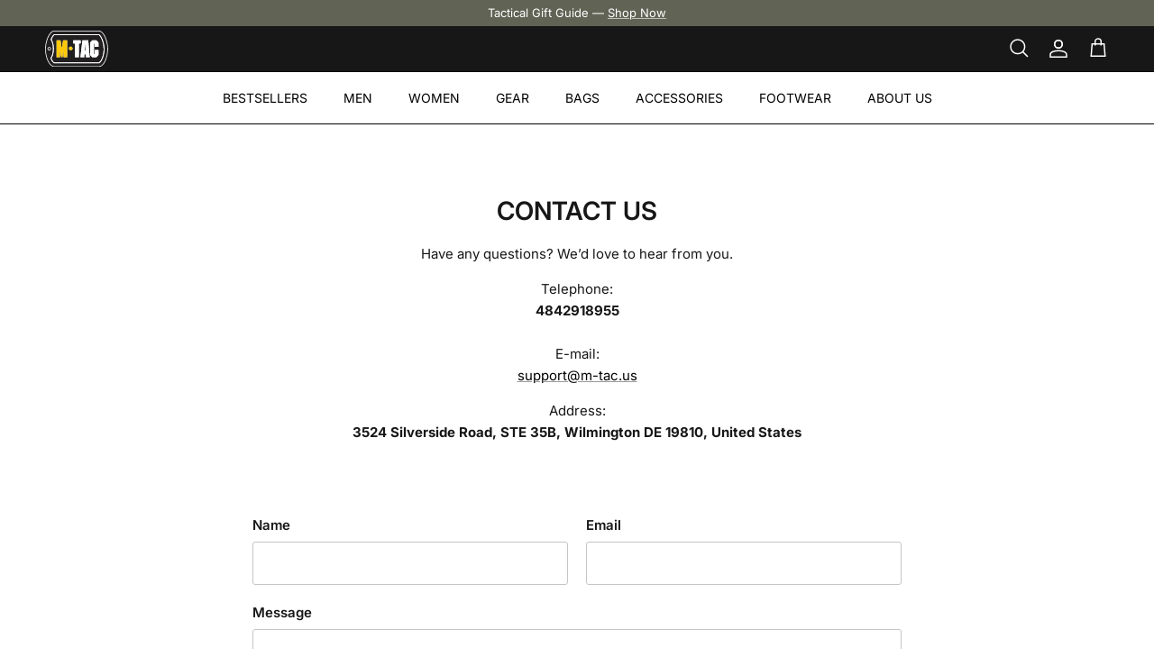

--- FILE ---
content_type: text/html; charset=utf-8
request_url: https://m-tac.us/pages/contact-us
body_size: 51093
content:
<!doctype html>
<html class="no-js" lang="en" dir="ltr">
<head>
<meta charset="utf-8">
<meta name="viewport" content="width=device-width,initial-scale=1"><link rel="icon" href="//m-tac.us/cdn/shop/files/favicon_545e0929-ace5-43ad-89ee-4d87fbda8350.png?crop=center&height=48&v=1745790276&width=48" type="image/png">
  <link rel="apple-touch-icon" href="//m-tac.us/cdn/shop/files/favicon_545e0929-ace5-43ad-89ee-4d87fbda8350.png?crop=center&height=180&v=1745790276&width=180"><meta name="p:domain_verify" content="53500f6b521615d4f094aac206ce01b2"/><style>@font-face {
  font-family: Inter;
  font-weight: 400;
  font-style: normal;
  font-display: fallback;
  src: url("//m-tac.us/cdn/fonts/inter/inter_n4.b2a3f24c19b4de56e8871f609e73ca7f6d2e2bb9.woff2") format("woff2"),
       url("//m-tac.us/cdn/fonts/inter/inter_n4.af8052d517e0c9ffac7b814872cecc27ae1fa132.woff") format("woff");
}
@font-face {
  font-family: Inter;
  font-weight: 700;
  font-style: normal;
  font-display: fallback;
  src: url("//m-tac.us/cdn/fonts/inter/inter_n7.02711e6b374660cfc7915d1afc1c204e633421e4.woff2") format("woff2"),
       url("//m-tac.us/cdn/fonts/inter/inter_n7.6dab87426f6b8813070abd79972ceaf2f8d3b012.woff") format("woff");
}
@font-face {
  font-family: Inter;
  font-weight: 500;
  font-style: normal;
  font-display: fallback;
  src: url("//m-tac.us/cdn/fonts/inter/inter_n5.d7101d5e168594dd06f56f290dd759fba5431d97.woff2") format("woff2"),
       url("//m-tac.us/cdn/fonts/inter/inter_n5.5332a76bbd27da00474c136abb1ca3cbbf259068.woff") format("woff");
}
@font-face {
  font-family: Inter;
  font-weight: 400;
  font-style: italic;
  font-display: fallback;
  src: url("//m-tac.us/cdn/fonts/inter/inter_i4.feae1981dda792ab80d117249d9c7e0f1017e5b3.woff2") format("woff2"),
       url("//m-tac.us/cdn/fonts/inter/inter_i4.62773b7113d5e5f02c71486623cf828884c85c6e.woff") format("woff");
}
@font-face {
  font-family: Inter;
  font-weight: 700;
  font-style: italic;
  font-display: fallback;
  src: url("//m-tac.us/cdn/fonts/inter/inter_i7.b377bcd4cc0f160622a22d638ae7e2cd9b86ea4c.woff2") format("woff2"),
       url("//m-tac.us/cdn/fonts/inter/inter_i7.7c69a6a34e3bb44fcf6f975857e13b9a9b25beb4.woff") format("woff");
}
@font-face {
  font-family: Inter;
  font-weight: 600;
  font-style: normal;
  font-display: fallback;
  src: url("//m-tac.us/cdn/fonts/inter/inter_n6.771af0474a71b3797eb38f3487d6fb79d43b6877.woff2") format("woff2"),
       url("//m-tac.us/cdn/fonts/inter/inter_n6.88c903d8f9e157d48b73b7777d0642925bcecde7.woff") format("woff");
}
@font-face {
  font-family: Inter;
  font-weight: 400;
  font-style: normal;
  font-display: fallback;
  src: url("//m-tac.us/cdn/fonts/inter/inter_n4.b2a3f24c19b4de56e8871f609e73ca7f6d2e2bb9.woff2") format("woff2"),
       url("//m-tac.us/cdn/fonts/inter/inter_n4.af8052d517e0c9ffac7b814872cecc27ae1fa132.woff") format("woff");
}
@font-face {
  font-family: Inter;
  font-weight: 400;
  font-style: normal;
  font-display: fallback;
  src: url("//m-tac.us/cdn/fonts/inter/inter_n4.b2a3f24c19b4de56e8871f609e73ca7f6d2e2bb9.woff2") format("woff2"),
       url("//m-tac.us/cdn/fonts/inter/inter_n4.af8052d517e0c9ffac7b814872cecc27ae1fa132.woff") format("woff");
}
@font-face {
  font-family: Inter;
  font-weight: 600;
  font-style: normal;
  font-display: fallback;
  src: url("//m-tac.us/cdn/fonts/inter/inter_n6.771af0474a71b3797eb38f3487d6fb79d43b6877.woff2") format("woff2"),
       url("//m-tac.us/cdn/fonts/inter/inter_n6.88c903d8f9e157d48b73b7777d0642925bcecde7.woff") format("woff");
}
:root {
  --page-container-width:          1600px;
  --reading-container-width:       720px;
  --divider-opacity:               0.14;
  --gutter-large:                  30px;
  --gutter-desktop:                20px;
  --gutter-mobile:                 16px;
  --section-padding:               50px;
  --larger-section-padding:        80px;
  --larger-section-padding-mobile: 60px;
  --largest-section-padding:       110px;
  --aos-animate-duration:          0.6s;

  --base-font-family:              Inter, sans-serif;
  --base-font-weight:              400;
  --base-font-style:               normal;
  --heading-font-family:           Inter, sans-serif;
  --heading-font-weight:           600;
  --heading-font-style:            normal;
  --heading-font-letter-spacing:   normal;
  --logo-font-family:              Inter, sans-serif;
  --logo-font-weight:              400;
  --logo-font-style:               normal;
  --nav-font-family:               Inter, sans-serif;
  --nav-font-weight:               400;
  --nav-font-style:                normal;

  --base-text-size:15px;
  --base-line-height:              1.6;
  --input-text-size:16px;
  --smaller-text-size-1:12px;
  --smaller-text-size-2:14px;
  --smaller-text-size-3:12px;
  --smaller-text-size-4:11px;
  --larger-text-size:28px;
  --super-large-text-size:49px;
  --super-large-mobile-text-size:22px;
  --larger-mobile-text-size:22px;
  --logo-text-size:24px;--btn-letter-spacing: 0.08em;
    --btn-text-transform: uppercase;
    --button-text-size: 13px;
    --quickbuy-button-text-size: 13;
    --small-feature-link-font-size: 0.75em;
    --input-btn-padding-top:             1.2em;
    --input-btn-padding-bottom:          1.2em;--heading-text-transform:none;
  --nav-text-size:                      14px;
  --mobile-menu-font-weight:            600;

  --body-bg-color:                      255 255 255;
  --bg-color:                           255 255 255;
  --body-text-color:                    23 23 23;
  --text-color:                         23 23 23;

  --header-text-col:                    #ffffff;--header-text-hover-col:             var(--header-text-col);--header-bg-col:                     #171717;
  --heading-color:                     23 23 23;
  --body-heading-color:                23 23 23;
  --heading-divider-col:               #000000;

  --logo-col:                          #171717;
  --main-nav-bg:                       #ffffff;
  --main-nav-link-col:                 #5c5c5c;
  --main-nav-link-hover-col:           #000000;
  --main-nav-link-featured-col:        #616355;

  --link-color:                        0 0 0;
  --body-link-color:                   0 0 0;

  --btn-bg-color:                        97 99 85;
  --btn-bg-hover-color:                  72 73 66;
  --btn-border-color:                    97 99 85;
  --btn-border-hover-color:              72 73 66;
  --btn-text-color:                      255 255 255;
  --btn-text-hover-color:                255 255 255;--btn-alt-bg-color:                    97 99 85;
  --btn-alt-text-color:                  255 255 255;
  --btn-alt-border-color:                97 99 85;
  --btn-alt-border-hover-color:          97 99 85;--btn-ter-bg-color:                    235 235 235;
  --btn-ter-text-color:                  0 0 0;
  --btn-ter-bg-hover-color:              97 99 85;
  --btn-ter-text-hover-color:            255 255 255;--btn-border-radius: 3px;--color-scheme-default:                             #ffffff;
  --color-scheme-default-color:                       255 255 255;
  --color-scheme-default-text-color:                  23 23 23;
  --color-scheme-default-head-color:                  23 23 23;
  --color-scheme-default-link-color:                  0 0 0;
  --color-scheme-default-btn-text-color:              255 255 255;
  --color-scheme-default-btn-text-hover-color:        255 255 255;
  --color-scheme-default-btn-bg-color:                97 99 85;
  --color-scheme-default-btn-bg-hover-color:          72 73 66;
  --color-scheme-default-btn-border-color:            97 99 85;
  --color-scheme-default-btn-border-hover-color:      72 73 66;
  --color-scheme-default-btn-alt-text-color:          255 255 255;
  --color-scheme-default-btn-alt-bg-color:            97 99 85;
  --color-scheme-default-btn-alt-border-color:        97 99 85;
  --color-scheme-default-btn-alt-border-hover-color:  97 99 85;

  --color-scheme-1:                             #ffffff;
  --color-scheme-1-color:                       255 255 255;
  --color-scheme-1-text-color:                  23 23 23;
  --color-scheme-1-head-color:                  23 23 23;
  --color-scheme-1-link-color:                  23 23 23;
  --color-scheme-1-btn-text-color:              255 255 255;
  --color-scheme-1-btn-text-hover-color:        255 255 255;
  --color-scheme-1-btn-bg-color:                0 0 0;
  --color-scheme-1-btn-bg-hover-color:          0 0 0;
  --color-scheme-1-btn-border-color:            0 0 0;
  --color-scheme-1-btn-border-hover-color:      0 0 0;
  --color-scheme-1-btn-alt-text-color:          23 23 23;
  --color-scheme-1-btn-alt-bg-color:            255 255 255;
  --color-scheme-1-btn-alt-border-color:        23 23 23;
  --color-scheme-1-btn-alt-border-hover-color:  23 23 23;

  --color-scheme-2:                             #171717;
  --color-scheme-2-color:                       23 23 23;
  --color-scheme-2-text-color:                  255 255 255;
  --color-scheme-2-head-color:                  255 255 255;
  --color-scheme-2-link-color:                  193 100 82;
  --color-scheme-2-btn-text-color:              255 255 255;
  --color-scheme-2-btn-text-hover-color:        255 255 255;
  --color-scheme-2-btn-bg-color:                0 0 0;
  --color-scheme-2-btn-bg-hover-color:          0 0 0;
  --color-scheme-2-btn-border-color:            0 0 0;
  --color-scheme-2-btn-border-hover-color:      0 0 0;
  --color-scheme-2-btn-alt-text-color:          255 255 255;
  --color-scheme-2-btn-alt-bg-color:            97 99 85;
  --color-scheme-2-btn-alt-border-color:        255 255 255;
  --color-scheme-2-btn-alt-border-hover-color:  255 255 255;

  /* Shop Pay payment terms */
  --payment-terms-background-color:    #ffffff;--quickbuy-bg: 255 255 255;--body-input-background-color:       rgb(var(--body-bg-color));
  --input-background-color:            rgb(var(--body-bg-color));
  --body-input-text-color:             var(--body-text-color);
  --input-text-color:                  var(--body-text-color);
  --body-input-border-color:           rgb(197, 197, 197);
  --input-border-color:                rgb(197, 197, 197);
  --input-border-color-hover:          rgb(127, 127, 127);
  --input-border-color-active:         rgb(23, 23, 23);

  --swatch-cross-svg:                  url("data:image/svg+xml,%3Csvg xmlns='http://www.w3.org/2000/svg' width='240' height='240' viewBox='0 0 24 24' fill='none' stroke='rgb(197, 197, 197)' stroke-width='0.09' preserveAspectRatio='none' %3E%3Cline x1='24' y1='0' x2='0' y2='24'%3E%3C/line%3E%3C/svg%3E");
  --swatch-cross-hover:                url("data:image/svg+xml,%3Csvg xmlns='http://www.w3.org/2000/svg' width='240' height='240' viewBox='0 0 24 24' fill='none' stroke='rgb(127, 127, 127)' stroke-width='0.09' preserveAspectRatio='none' %3E%3Cline x1='24' y1='0' x2='0' y2='24'%3E%3C/line%3E%3C/svg%3E");
  --swatch-cross-active:               url("data:image/svg+xml,%3Csvg xmlns='http://www.w3.org/2000/svg' width='240' height='240' viewBox='0 0 24 24' fill='none' stroke='rgb(23, 23, 23)' stroke-width='0.09' preserveAspectRatio='none' %3E%3Cline x1='24' y1='0' x2='0' y2='24'%3E%3C/line%3E%3C/svg%3E");

  --footer-divider-col:                #eeeeef;
  --footer-text-col:                   255 255 255;
  --footer-heading-col:                255 255 255;
  --footer-bg:                         #171717;--product-label-overlay-justify: flex-start;--product-label-overlay-align: flex-start;--product-label-overlay-reduction-text:   #ffffff;
  --product-label-overlay-reduction-bg:     #c20000;
  --product-label-overlay-stock-text:       #ffffff;
  --product-label-overlay-stock-bg:         #09728c;
  --product-label-overlay-new-text:         #171717;
  --product-label-overlay-new-bg:           #fbc502;
  --product-label-overlay-meta-text:        #ffffff;
  --product-label-overlay-meta-bg:          #bd2585;
  --product-label-sale-text:                #616355;
  --product-label-sold-text:                #171717;
  --product-label-preorder-text:            #616355;

  --product-block-crop-align:               center;

  
  --product-block-price-align:              flex-start;
  --product-block-price-item-margin-start:  initial;
  --product-block-price-item-margin-end:    .5rem;
  

  --collection-block-image-position:   center center;

  --swatch-picker-image-size:          64px;
  --swatch-crop-align:                 center center;

  --image-overlay-text-color:          255 255 255;--image-overlay-bg:                  rgba(0, 0, 0, 0.12);
  --image-overlay-shadow-start:        rgb(0 0 0 / 0.16);
  --image-overlay-box-opacity:         1.0;--product-inventory-ok-box-color:            #f2faf0;
  --product-inventory-ok-text-color:           #108043;
  --product-inventory-ok-icon-box-fill-color:  #fff;
  --product-inventory-low-box-color:           #fcf1cd;
  --product-inventory-low-text-color:          #dd9a1a;
  --product-inventory-low-icon-box-fill-color: #fff;
  --product-inventory-low-text-color-channels: 16, 128, 67;
  --product-inventory-ok-text-color-channels:  221, 154, 26;

  --rating-star-color: 97 99 85;--overlay-align-left: start;
    --overlay-align-right: end;}html[dir=rtl] {
  --overlay-right-text-m-left: 0;
  --overlay-right-text-m-right: auto;
  --overlay-left-shadow-left-left: 15%;
  --overlay-left-shadow-left-right: -50%;
  --overlay-left-shadow-right-left: -85%;
  --overlay-left-shadow-right-right: 0;
}.image-overlay--bg-box .text-overlay .text-overlay__text {
    --image-overlay-box-bg: 255 255 255;
    --heading-color: var(--body-heading-color);
    --text-color: var(--body-text-color);
    --link-color: var(--body-link-color);
  }::selection {
    background: rgb(var(--body-heading-color));
    color: rgb(var(--body-bg-color));
  }
  ::-moz-selection {
    background: rgb(var(--body-heading-color));
    color: rgb(var(--body-bg-color));
  }.use-color-scheme--default {
  --product-label-sale-text:           #616355;
  --product-label-sold-text:           #171717;
  --product-label-preorder-text:       #616355;
  --input-background-color:            rgb(var(--body-bg-color));
  --input-text-color:                  var(--body-input-text-color);
  --input-border-color:                rgb(197, 197, 197);
  --input-border-color-hover:          rgb(127, 127, 127);
  --input-border-color-active:         rgb(23, 23, 23);
}</style>

      <!-- 1) Прискорюємо з’єднання з CDN -->
    <link rel="preconnect" href="https://cdn.shopify.com" crossorigin>

    <!-- 2) Прелоад шрифтів -->
    <link rel="preload" href="https://cdn.shopify.com/s/files/1/0574/7923/3697/files/MachineC.woff2?v=1745863696" as="font" type="font/woff2" crossorigin>

    <link rel="preload" href="https://cdn.shopify.com/s/files/1/0574/7923/3697/files/MachineC.woff?v=1745863696"  as="font" type="font/woff"  crossorigin>

  <link href="//m-tac.us/cdn/shop/t/69/assets/main.css?v=79418206309062475521769764367" rel="stylesheet" type="text/css" media="all" />
  <link href="//m-tac.us/cdn/shop/t/69/assets/custom.css?v=19723099515293178051769764886" rel="stylesheet" type="text/css" media="all" />
<link rel="preload" as="font" href="//m-tac.us/cdn/fonts/inter/inter_n4.b2a3f24c19b4de56e8871f609e73ca7f6d2e2bb9.woff2" type="font/woff2" crossorigin><link rel="preload" as="font" href="//m-tac.us/cdn/fonts/inter/inter_n6.771af0474a71b3797eb38f3487d6fb79d43b6877.woff2" type="font/woff2" crossorigin><script>
    document.documentElement.className = document.documentElement.className.replace('no-js', 'js');

    window.theme = {
      info: {
        name: 'Symmetry',
        version: '7.4.0'
      },
      device: {
        hasTouch: window.matchMedia('(any-pointer: coarse)').matches,
        hasHover: window.matchMedia('(hover: hover)').matches
      },
      mediaQueries: {
        md: '(min-width: 768px)',
        productMediaCarouselBreak: '(min-width: 1041px)'
      },
      routes: {
        base: 'https://m-tac.us',
        cart: '/cart',
        cartAdd: '/cart/add.js',
        cartUpdate: '/cart/update.js',
        predictiveSearch: '/search/suggest'
      },
      strings: {
        cartTermsConfirmation: "You must agree to the terms and conditions before continuing.",
        cartItemsQuantityError: "You can only add [QUANTITY] of this item to your cart.",
        generalSearchViewAll: "View all search results",
        noStock: "Sold out",
        noVariant: "Unavailable",
        productsProductChooseA: "Choose a",
        generalSearchPages: "Pages",
        generalSearchNoResultsWithoutTerms: "Sorry, we couldnʼt find any results",
        shippingCalculator: {
          singleRate: "There is one shipping rate for this destination:",
          multipleRates: "There are multiple shipping rates for this destination:",
          noRates: "We do not ship to this destination."
        }
      },
      settings: {
        moneyWithCurrencyFormat: "${{amount}} USD",
        cartType: "drawer",
        afterAddToCart: "drawer",
        quickbuyStyle: "off",
        externalLinksNewTab: true,
        internalLinksSmoothScroll: true
      }
    }

    theme.inlineNavigationCheck = function() {
      var pageHeader = document.querySelector('.pageheader'),
          inlineNavContainer = pageHeader.querySelector('.logo-area__left__inner'),
          inlineNav = inlineNavContainer.querySelector('.navigation--left');
      if (inlineNav && getComputedStyle(inlineNav).display != 'none') {
        var inlineMenuCentered = document.querySelector('.pageheader--layout-inline-menu-center'),
            logoContainer = document.querySelector('.logo-area__middle__inner');
        if(inlineMenuCentered) {
          var rightWidth = document.querySelector('.logo-area__right__inner').clientWidth,
              middleWidth = logoContainer.clientWidth,
              logoArea = document.querySelector('.logo-area'),
              computedLogoAreaStyle = getComputedStyle(logoArea),
              logoAreaInnerWidth = logoArea.clientWidth - Math.ceil(parseFloat(computedLogoAreaStyle.paddingLeft)) - Math.ceil(parseFloat(computedLogoAreaStyle.paddingRight)),
              availableNavWidth = logoAreaInnerWidth - Math.max(rightWidth, middleWidth) * 2 - 40;
          inlineNavContainer.style.maxWidth = availableNavWidth + 'px';
        }

        var firstInlineNavLink = inlineNav.querySelector('.navigation__item:first-child'),
            lastInlineNavLink = inlineNav.querySelector('.navigation__item:last-child');
        if (lastInlineNavLink) {
          var inlineNavWidth = null;
          if(document.querySelector('html[dir=rtl]')) {
            inlineNavWidth = firstInlineNavLink.offsetLeft - lastInlineNavLink.offsetLeft + firstInlineNavLink.offsetWidth;
          } else {
            inlineNavWidth = lastInlineNavLink.offsetLeft - firstInlineNavLink.offsetLeft + lastInlineNavLink.offsetWidth;
          }
          if (inlineNavContainer.offsetWidth >= inlineNavWidth) {
            pageHeader.classList.add('pageheader--layout-inline-permitted');
            var tallLogo = logoContainer.clientHeight > lastInlineNavLink.clientHeight + 20;
            if (tallLogo) {
              inlineNav.classList.add('navigation--tight-underline');
            } else {
              inlineNav.classList.remove('navigation--tight-underline');
            }
          } else {
            pageHeader.classList.remove('pageheader--layout-inline-permitted');
          }
        }
      }
    };

    theme.setInitialHeaderHeightProperty = () => {
      const section = document.querySelector('.section-header');
      if (section) {
        document.documentElement.style.setProperty('--theme-header-height', Math.ceil(section.clientHeight) + 'px');
      }
    };
  </script>

  <script src="//m-tac.us/cdn/shop/t/69/assets/main.js?v=174734492416252408091769770039" defer></script>
    <script src="//m-tac.us/cdn/shop/t/69/assets/animate-on-scroll.js?v=15249566486942820451769764367" defer></script>
    <link href="//m-tac.us/cdn/shop/t/69/assets/animate-on-scroll.css?v=116824741000487223811769764367" rel="stylesheet" type="text/css" media="all" />
  

  <script>window.performance && window.performance.mark && window.performance.mark('shopify.content_for_header.start');</script><meta name="facebook-domain-verification" content="2otyfnqyt10a8c2i4734awjmjaweez">
<meta name="facebook-domain-verification" content="47ayehqnqewuyhwbli8ajzjrt74jrq">
<meta name="google-site-verification" content="M9cLaCxdXCOW6ChaZVIpNk2k2yIeJ-AouHG5D0ewaak">
<meta id="shopify-digital-wallet" name="shopify-digital-wallet" content="/57479233697/digital_wallets/dialog">
<meta name="shopify-checkout-api-token" content="951e1a61474e48ed19fece23da386290">
<meta id="in-context-paypal-metadata" data-shop-id="57479233697" data-venmo-supported="false" data-environment="production" data-locale="en_US" data-paypal-v4="true" data-currency="USD">
<script async="async" src="/checkouts/internal/preloads.js?locale=en-US"></script>
<link rel="preconnect" href="https://shop.app" crossorigin="anonymous">
<script async="async" src="https://shop.app/checkouts/internal/preloads.js?locale=en-US&shop_id=57479233697" crossorigin="anonymous"></script>
<script id="apple-pay-shop-capabilities" type="application/json">{"shopId":57479233697,"countryCode":"US","currencyCode":"USD","merchantCapabilities":["supports3DS"],"merchantId":"gid:\/\/shopify\/Shop\/57479233697","merchantName":"M-Tac","requiredBillingContactFields":["postalAddress","email"],"requiredShippingContactFields":["postalAddress","email"],"shippingType":"shipping","supportedNetworks":["visa","masterCard","amex","discover","elo","jcb"],"total":{"type":"pending","label":"M-Tac","amount":"1.00"},"shopifyPaymentsEnabled":true,"supportsSubscriptions":true}</script>
<script id="shopify-features" type="application/json">{"accessToken":"951e1a61474e48ed19fece23da386290","betas":["rich-media-storefront-analytics"],"domain":"m-tac.us","predictiveSearch":true,"shopId":57479233697,"locale":"en"}</script>
<script>var Shopify = Shopify || {};
Shopify.shop = "m-tac-us.myshopify.com";
Shopify.locale = "en";
Shopify.currency = {"active":"USD","rate":"1.0"};
Shopify.country = "US";
Shopify.theme = {"name":"New Variations logic stage (fresh live)","id":146001920161,"schema_name":"Symmetry","schema_version":"7.4.0","theme_store_id":568,"role":"main"};
Shopify.theme.handle = "null";
Shopify.theme.style = {"id":null,"handle":null};
Shopify.cdnHost = "m-tac.us/cdn";
Shopify.routes = Shopify.routes || {};
Shopify.routes.root = "/";</script>
<script type="module">!function(o){(o.Shopify=o.Shopify||{}).modules=!0}(window);</script>
<script>!function(o){function n(){var o=[];function n(){o.push(Array.prototype.slice.apply(arguments))}return n.q=o,n}var t=o.Shopify=o.Shopify||{};t.loadFeatures=n(),t.autoloadFeatures=n()}(window);</script>
<script>
  window.ShopifyPay = window.ShopifyPay || {};
  window.ShopifyPay.apiHost = "shop.app\/pay";
  window.ShopifyPay.redirectState = null;
</script>
<script id="shop-js-analytics" type="application/json">{"pageType":"page"}</script>
<script defer="defer" async type="module" src="//m-tac.us/cdn/shopifycloud/shop-js/modules/v2/client.init-shop-cart-sync_BN7fPSNr.en.esm.js"></script>
<script defer="defer" async type="module" src="//m-tac.us/cdn/shopifycloud/shop-js/modules/v2/chunk.common_Cbph3Kss.esm.js"></script>
<script defer="defer" async type="module" src="//m-tac.us/cdn/shopifycloud/shop-js/modules/v2/chunk.modal_DKumMAJ1.esm.js"></script>
<script type="module">
  await import("//m-tac.us/cdn/shopifycloud/shop-js/modules/v2/client.init-shop-cart-sync_BN7fPSNr.en.esm.js");
await import("//m-tac.us/cdn/shopifycloud/shop-js/modules/v2/chunk.common_Cbph3Kss.esm.js");
await import("//m-tac.us/cdn/shopifycloud/shop-js/modules/v2/chunk.modal_DKumMAJ1.esm.js");

  window.Shopify.SignInWithShop?.initShopCartSync?.({"fedCMEnabled":true,"windoidEnabled":true});

</script>
<script>
  window.Shopify = window.Shopify || {};
  if (!window.Shopify.featureAssets) window.Shopify.featureAssets = {};
  window.Shopify.featureAssets['shop-js'] = {"shop-cart-sync":["modules/v2/client.shop-cart-sync_CJVUk8Jm.en.esm.js","modules/v2/chunk.common_Cbph3Kss.esm.js","modules/v2/chunk.modal_DKumMAJ1.esm.js"],"init-fed-cm":["modules/v2/client.init-fed-cm_7Fvt41F4.en.esm.js","modules/v2/chunk.common_Cbph3Kss.esm.js","modules/v2/chunk.modal_DKumMAJ1.esm.js"],"init-shop-email-lookup-coordinator":["modules/v2/client.init-shop-email-lookup-coordinator_Cc088_bR.en.esm.js","modules/v2/chunk.common_Cbph3Kss.esm.js","modules/v2/chunk.modal_DKumMAJ1.esm.js"],"init-windoid":["modules/v2/client.init-windoid_hPopwJRj.en.esm.js","modules/v2/chunk.common_Cbph3Kss.esm.js","modules/v2/chunk.modal_DKumMAJ1.esm.js"],"shop-button":["modules/v2/client.shop-button_B0jaPSNF.en.esm.js","modules/v2/chunk.common_Cbph3Kss.esm.js","modules/v2/chunk.modal_DKumMAJ1.esm.js"],"shop-cash-offers":["modules/v2/client.shop-cash-offers_DPIskqss.en.esm.js","modules/v2/chunk.common_Cbph3Kss.esm.js","modules/v2/chunk.modal_DKumMAJ1.esm.js"],"shop-toast-manager":["modules/v2/client.shop-toast-manager_CK7RT69O.en.esm.js","modules/v2/chunk.common_Cbph3Kss.esm.js","modules/v2/chunk.modal_DKumMAJ1.esm.js"],"init-shop-cart-sync":["modules/v2/client.init-shop-cart-sync_BN7fPSNr.en.esm.js","modules/v2/chunk.common_Cbph3Kss.esm.js","modules/v2/chunk.modal_DKumMAJ1.esm.js"],"init-customer-accounts-sign-up":["modules/v2/client.init-customer-accounts-sign-up_CfPf4CXf.en.esm.js","modules/v2/client.shop-login-button_DeIztwXF.en.esm.js","modules/v2/chunk.common_Cbph3Kss.esm.js","modules/v2/chunk.modal_DKumMAJ1.esm.js"],"pay-button":["modules/v2/client.pay-button_CgIwFSYN.en.esm.js","modules/v2/chunk.common_Cbph3Kss.esm.js","modules/v2/chunk.modal_DKumMAJ1.esm.js"],"init-customer-accounts":["modules/v2/client.init-customer-accounts_DQ3x16JI.en.esm.js","modules/v2/client.shop-login-button_DeIztwXF.en.esm.js","modules/v2/chunk.common_Cbph3Kss.esm.js","modules/v2/chunk.modal_DKumMAJ1.esm.js"],"avatar":["modules/v2/client.avatar_BTnouDA3.en.esm.js"],"init-shop-for-new-customer-accounts":["modules/v2/client.init-shop-for-new-customer-accounts_CsZy_esa.en.esm.js","modules/v2/client.shop-login-button_DeIztwXF.en.esm.js","modules/v2/chunk.common_Cbph3Kss.esm.js","modules/v2/chunk.modal_DKumMAJ1.esm.js"],"shop-follow-button":["modules/v2/client.shop-follow-button_BRMJjgGd.en.esm.js","modules/v2/chunk.common_Cbph3Kss.esm.js","modules/v2/chunk.modal_DKumMAJ1.esm.js"],"checkout-modal":["modules/v2/client.checkout-modal_B9Drz_yf.en.esm.js","modules/v2/chunk.common_Cbph3Kss.esm.js","modules/v2/chunk.modal_DKumMAJ1.esm.js"],"shop-login-button":["modules/v2/client.shop-login-button_DeIztwXF.en.esm.js","modules/v2/chunk.common_Cbph3Kss.esm.js","modules/v2/chunk.modal_DKumMAJ1.esm.js"],"lead-capture":["modules/v2/client.lead-capture_DXYzFM3R.en.esm.js","modules/v2/chunk.common_Cbph3Kss.esm.js","modules/v2/chunk.modal_DKumMAJ1.esm.js"],"shop-login":["modules/v2/client.shop-login_CA5pJqmO.en.esm.js","modules/v2/chunk.common_Cbph3Kss.esm.js","modules/v2/chunk.modal_DKumMAJ1.esm.js"],"payment-terms":["modules/v2/client.payment-terms_BxzfvcZJ.en.esm.js","modules/v2/chunk.common_Cbph3Kss.esm.js","modules/v2/chunk.modal_DKumMAJ1.esm.js"]};
</script>
<script>(function() {
  var isLoaded = false;
  function asyncLoad() {
    if (isLoaded) return;
    isLoaded = true;
    var urls = ["\/\/cdn.shopify.com\/proxy\/40db47fc1688ca7ddb33ffe0a0b856d66e74798845f0a464bd42f7b29303524f\/size-charts-relentless.herokuapp.com\/js\/size-charts-relentless.js?shop=m-tac-us.myshopify.com\u0026sp-cache-control=cHVibGljLCBtYXgtYWdlPTkwMA","https:\/\/cdn.shopify.com\/s\/files\/1\/0574\/7923\/3697\/t\/27\/assets\/subscribe-it.js?v=1676906357\u0026shop=m-tac-us.myshopify.com","https:\/\/id-shop.govx.com\/app\/m-tac-us.myshopify.com\/govx.js?shop=m-tac-us.myshopify.com","\/\/cdn.shopify.com\/proxy\/202e75ec47267899ecd49e58c5ae3031ccb0677e36b8dfc95870ea1153a1dd65\/api.goaffpro.com\/loader.js?shop=m-tac-us.myshopify.com\u0026sp-cache-control=cHVibGljLCBtYXgtYWdlPTkwMA","https:\/\/cdn.shopify.com\/s\/files\/1\/0574\/7923\/3697\/t\/69\/assets\/yoast-active-script.js?v=1769764367\u0026shop=m-tac-us.myshopify.com","https:\/\/cdn.shopify.com\/s\/files\/1\/0574\/7923\/3697\/t\/69\/assets\/yoast-active-script.js?v=1769764367\u0026shop=m-tac-us.myshopify.com"];
    for (var i = 0; i < urls.length; i++) {
      var s = document.createElement('script');
      s.type = 'text/javascript';
      s.async = true;
      s.src = urls[i];
      var x = document.getElementsByTagName('script')[0];
      x.parentNode.insertBefore(s, x);
    }
  };
  if(window.attachEvent) {
    window.attachEvent('onload', asyncLoad);
  } else {
    window.addEventListener('load', asyncLoad, false);
  }
})();</script>
<script id="__st">var __st={"a":57479233697,"offset":-28800,"reqid":"de7b6da9-e58b-4219-ba8e-eb6f5437f4f8-1769916469","pageurl":"m-tac.us\/pages\/contact-us","s":"pages-83691733153","u":"be6fa7722c4c","p":"page","rtyp":"page","rid":83691733153};</script>
<script>window.ShopifyPaypalV4VisibilityTracking = true;</script>
<script id="captcha-bootstrap">!function(){'use strict';const t='contact',e='account',n='new_comment',o=[[t,t],['blogs',n],['comments',n],[t,'customer']],c=[[e,'customer_login'],[e,'guest_login'],[e,'recover_customer_password'],[e,'create_customer']],r=t=>t.map((([t,e])=>`form[action*='/${t}']:not([data-nocaptcha='true']) input[name='form_type'][value='${e}']`)).join(','),a=t=>()=>t?[...document.querySelectorAll(t)].map((t=>t.form)):[];function s(){const t=[...o],e=r(t);return a(e)}const i='password',u='form_key',d=['recaptcha-v3-token','g-recaptcha-response','h-captcha-response',i],f=()=>{try{return window.sessionStorage}catch{return}},m='__shopify_v',_=t=>t.elements[u];function p(t,e,n=!1){try{const o=window.sessionStorage,c=JSON.parse(o.getItem(e)),{data:r}=function(t){const{data:e,action:n}=t;return t[m]||n?{data:e,action:n}:{data:t,action:n}}(c);for(const[e,n]of Object.entries(r))t.elements[e]&&(t.elements[e].value=n);n&&o.removeItem(e)}catch(o){console.error('form repopulation failed',{error:o})}}const l='form_type',E='cptcha';function T(t){t.dataset[E]=!0}const w=window,h=w.document,L='Shopify',v='ce_forms',y='captcha';let A=!1;((t,e)=>{const n=(g='f06e6c50-85a8-45c8-87d0-21a2b65856fe',I='https://cdn.shopify.com/shopifycloud/storefront-forms-hcaptcha/ce_storefront_forms_captcha_hcaptcha.v1.5.2.iife.js',D={infoText:'Protected by hCaptcha',privacyText:'Privacy',termsText:'Terms'},(t,e,n)=>{const o=w[L][v],c=o.bindForm;if(c)return c(t,g,e,D).then(n);var r;o.q.push([[t,g,e,D],n]),r=I,A||(h.body.append(Object.assign(h.createElement('script'),{id:'captcha-provider',async:!0,src:r})),A=!0)});var g,I,D;w[L]=w[L]||{},w[L][v]=w[L][v]||{},w[L][v].q=[],w[L][y]=w[L][y]||{},w[L][y].protect=function(t,e){n(t,void 0,e),T(t)},Object.freeze(w[L][y]),function(t,e,n,w,h,L){const[v,y,A,g]=function(t,e,n){const i=e?o:[],u=t?c:[],d=[...i,...u],f=r(d),m=r(i),_=r(d.filter((([t,e])=>n.includes(e))));return[a(f),a(m),a(_),s()]}(w,h,L),I=t=>{const e=t.target;return e instanceof HTMLFormElement?e:e&&e.form},D=t=>v().includes(t);t.addEventListener('submit',(t=>{const e=I(t);if(!e)return;const n=D(e)&&!e.dataset.hcaptchaBound&&!e.dataset.recaptchaBound,o=_(e),c=g().includes(e)&&(!o||!o.value);(n||c)&&t.preventDefault(),c&&!n&&(function(t){try{if(!f())return;!function(t){const e=f();if(!e)return;const n=_(t);if(!n)return;const o=n.value;o&&e.removeItem(o)}(t);const e=Array.from(Array(32),(()=>Math.random().toString(36)[2])).join('');!function(t,e){_(t)||t.append(Object.assign(document.createElement('input'),{type:'hidden',name:u})),t.elements[u].value=e}(t,e),function(t,e){const n=f();if(!n)return;const o=[...t.querySelectorAll(`input[type='${i}']`)].map((({name:t})=>t)),c=[...d,...o],r={};for(const[a,s]of new FormData(t).entries())c.includes(a)||(r[a]=s);n.setItem(e,JSON.stringify({[m]:1,action:t.action,data:r}))}(t,e)}catch(e){console.error('failed to persist form',e)}}(e),e.submit())}));const S=(t,e)=>{t&&!t.dataset[E]&&(n(t,e.some((e=>e===t))),T(t))};for(const o of['focusin','change'])t.addEventListener(o,(t=>{const e=I(t);D(e)&&S(e,y())}));const B=e.get('form_key'),M=e.get(l),P=B&&M;t.addEventListener('DOMContentLoaded',(()=>{const t=y();if(P)for(const e of t)e.elements[l].value===M&&p(e,B);[...new Set([...A(),...v().filter((t=>'true'===t.dataset.shopifyCaptcha))])].forEach((e=>S(e,t)))}))}(h,new URLSearchParams(w.location.search),n,t,e,['guest_login'])})(!0,!0)}();</script>
<script integrity="sha256-4kQ18oKyAcykRKYeNunJcIwy7WH5gtpwJnB7kiuLZ1E=" data-source-attribution="shopify.loadfeatures" defer="defer" src="//m-tac.us/cdn/shopifycloud/storefront/assets/storefront/load_feature-a0a9edcb.js" crossorigin="anonymous"></script>
<script crossorigin="anonymous" defer="defer" src="//m-tac.us/cdn/shopifycloud/storefront/assets/shopify_pay/storefront-65b4c6d7.js?v=20250812"></script>
<script data-source-attribution="shopify.dynamic_checkout.dynamic.init">var Shopify=Shopify||{};Shopify.PaymentButton=Shopify.PaymentButton||{isStorefrontPortableWallets:!0,init:function(){window.Shopify.PaymentButton.init=function(){};var t=document.createElement("script");t.src="https://m-tac.us/cdn/shopifycloud/portable-wallets/latest/portable-wallets.en.js",t.type="module",document.head.appendChild(t)}};
</script>
<script data-source-attribution="shopify.dynamic_checkout.buyer_consent">
  function portableWalletsHideBuyerConsent(e){var t=document.getElementById("shopify-buyer-consent"),n=document.getElementById("shopify-subscription-policy-button");t&&n&&(t.classList.add("hidden"),t.setAttribute("aria-hidden","true"),n.removeEventListener("click",e))}function portableWalletsShowBuyerConsent(e){var t=document.getElementById("shopify-buyer-consent"),n=document.getElementById("shopify-subscription-policy-button");t&&n&&(t.classList.remove("hidden"),t.removeAttribute("aria-hidden"),n.addEventListener("click",e))}window.Shopify?.PaymentButton&&(window.Shopify.PaymentButton.hideBuyerConsent=portableWalletsHideBuyerConsent,window.Shopify.PaymentButton.showBuyerConsent=portableWalletsShowBuyerConsent);
</script>
<script data-source-attribution="shopify.dynamic_checkout.cart.bootstrap">document.addEventListener("DOMContentLoaded",(function(){function t(){return document.querySelector("shopify-accelerated-checkout-cart, shopify-accelerated-checkout")}if(t())Shopify.PaymentButton.init();else{new MutationObserver((function(e,n){t()&&(Shopify.PaymentButton.init(),n.disconnect())})).observe(document.body,{childList:!0,subtree:!0})}}));
</script>
<link id="shopify-accelerated-checkout-styles" rel="stylesheet" media="screen" href="https://m-tac.us/cdn/shopifycloud/portable-wallets/latest/accelerated-checkout-backwards-compat.css" crossorigin="anonymous">
<style id="shopify-accelerated-checkout-cart">
        #shopify-buyer-consent {
  margin-top: 1em;
  display: inline-block;
  width: 100%;
}

#shopify-buyer-consent.hidden {
  display: none;
}

#shopify-subscription-policy-button {
  background: none;
  border: none;
  padding: 0;
  text-decoration: underline;
  font-size: inherit;
  cursor: pointer;
}

#shopify-subscription-policy-button::before {
  box-shadow: none;
}

      </style>

<script>window.performance && window.performance.mark && window.performance.mark('shopify.content_for_header.end');</script>
<!-- CC Custom Head Start --><!-- CC Custom Head End --><script type="text/javascript">
    (function(c,l,a,r,i,t,y){
        c[a]=c[a]||function(){(c[a].q=c[a].q||[]).push(arguments)};
        t=l.createElement(r);t.async=1;t.src="https://www.clarity.ms/tag/"+i;
        y=l.getElementsByTagName(r)[0];y.parentNode.insertBefore(t,y);
    })(window, document, "clarity", "script", "q456xx2iis");
  </script>

  <script src="https://apis.google.com/js/platform.js?onload=renderOptIn" async defer></script>

  <script>
    window.renderOptIn = function() {
      window.gapi.load('surveyoptin', function() {
        window.gapi.surveyoptin.render(
          {
            // REQUIRED FIELDS
            "merchant_id": 559897573,
            "order_id": "ORDER_ID",
            "email": "CUSTOMER_EMAIL",
            "delivery_country": "COUNTRY_CODE",
            "estimated_delivery_date": "YYYY-MM-DD",

            // OPTIONAL FIELDS
            "products": [{"gtin":"GTIN1"}, {"gtin":"GTIN2"}]
          });
      });
    }
  </script>

  <script id='merchantWidgetScript' src="https://www.gstatic.com/shopping/merchant/merchantwidget.js" defer></script>

  <script>
    merchantWidgetScript.addEventListener('load', function () {
      merchantwidget.start({
          // REQUIRED FIELDS
          merchant_id: 559897573,

          // OPTIONAL FIELDS
          position: POSITION,
          region: REGION,
      });
    });
  </script>
<!-- BEGIN app block: shopify://apps/judge-me-reviews/blocks/judgeme_core/61ccd3b1-a9f2-4160-9fe9-4fec8413e5d8 --><!-- Start of Judge.me Core -->






<link rel="dns-prefetch" href="https://cdnwidget.judge.me">
<link rel="dns-prefetch" href="https://cdn.judge.me">
<link rel="dns-prefetch" href="https://cdn1.judge.me">
<link rel="dns-prefetch" href="https://api.judge.me">

<script data-cfasync='false' class='jdgm-settings-script'>window.jdgmSettings={"pagination":5,"disable_web_reviews":false,"badge_no_review_text":"No reviews","badge_n_reviews_text":"{{ n }} review/reviews","badge_star_color":"#f4db00","hide_badge_preview_if_no_reviews":true,"badge_hide_text":false,"enforce_center_preview_badge":false,"widget_title":"Customer Reviews","widget_open_form_text":"Write a review","widget_close_form_text":"Cancel review","widget_refresh_page_text":"Refresh page","widget_summary_text":"Based on {{ number_of_reviews }} review/reviews","widget_no_review_text":"Be the first to write a review","widget_name_field_text":"Display name","widget_verified_name_field_text":"Verified Name (public)","widget_name_placeholder_text":"Display name","widget_required_field_error_text":"This field is required.","widget_email_field_text":"Email address","widget_verified_email_field_text":"Verified Email (private, can not be edited)","widget_email_placeholder_text":"Your email address","widget_email_field_error_text":"Please enter a valid email address.","widget_rating_field_text":"Rating","widget_review_title_field_text":"Review Title","widget_review_title_placeholder_text":"Give your review a title","widget_review_body_field_text":"Review content","widget_review_body_placeholder_text":"Start writing here...","widget_pictures_field_text":"Picture/Video (optional)","widget_submit_review_text":"Submit Review","widget_submit_verified_review_text":"Submit Verified Review","widget_submit_success_msg_with_auto_publish":"Thank you! Please refresh the page in a few moments to see your review. You can remove or edit your review by logging into \u003ca href='https://judge.me/login' target='_blank' rel='nofollow noopener'\u003eJudge.me\u003c/a\u003e","widget_submit_success_msg_no_auto_publish":"Thank you! Your review will be published as soon as it is approved by the shop admin. You can remove or edit your review by logging into \u003ca href='https://judge.me/login' target='_blank' rel='nofollow noopener'\u003eJudge.me\u003c/a\u003e","widget_show_default_reviews_out_of_total_text":"Showing {{ n_reviews_shown }} out of {{ n_reviews }} reviews.","widget_show_all_link_text":"Show all","widget_show_less_link_text":"Show less","widget_author_said_text":"{{ reviewer_name }} said:","widget_days_text":"{{ n }} days ago","widget_weeks_text":"{{ n }} week/weeks ago","widget_months_text":"{{ n }} month/months ago","widget_years_text":"{{ n }} year/years ago","widget_yesterday_text":"Yesterday","widget_today_text":"Today","widget_replied_text":"\u003e\u003e {{ shop_name }} replied:","widget_read_more_text":"Read more","widget_reviewer_name_as_initial":"","widget_rating_filter_color":"#fbcd0a","widget_rating_filter_see_all_text":"See all reviews","widget_sorting_most_recent_text":"Most Recent","widget_sorting_highest_rating_text":"Highest Rating","widget_sorting_lowest_rating_text":"Lowest Rating","widget_sorting_with_pictures_text":"Only Pictures","widget_sorting_most_helpful_text":"Most Helpful","widget_open_question_form_text":"Ask a question","widget_reviews_subtab_text":"Reviews","widget_questions_subtab_text":"Questions","widget_question_label_text":"Question","widget_answer_label_text":"Answer","widget_question_placeholder_text":"Write your question here","widget_submit_question_text":"Submit Question","widget_question_submit_success_text":"Thank you for your question! We will notify you once it gets answered.","widget_star_color":"#f4db00","verified_badge_text":"Verified","verified_badge_bg_color":"","verified_badge_text_color":"","verified_badge_placement":"left-of-reviewer-name","widget_review_max_height":"","widget_hide_border":false,"widget_social_share":false,"widget_thumb":false,"widget_review_location_show":false,"widget_location_format":"","all_reviews_include_out_of_store_products":true,"all_reviews_out_of_store_text":"(out of store)","all_reviews_pagination":100,"all_reviews_product_name_prefix_text":"about","enable_review_pictures":true,"enable_question_anwser":false,"widget_theme":"leex","review_date_format":"mm/dd/yyyy","default_sort_method":"most-recent","widget_product_reviews_subtab_text":"Product Reviews","widget_shop_reviews_subtab_text":"Shop Reviews","widget_other_products_reviews_text":"Reviews for other products","widget_store_reviews_subtab_text":"Store reviews","widget_no_store_reviews_text":"This store hasn't received any reviews yet","widget_web_restriction_product_reviews_text":"This product hasn't received any reviews yet","widget_no_items_text":"No items found","widget_show_more_text":"Show more","widget_write_a_store_review_text":"Write a Store Review","widget_other_languages_heading":"Reviews in Other Languages","widget_translate_review_text":"Translate review to {{ language }}","widget_translating_review_text":"Translating...","widget_show_original_translation_text":"Show original ({{ language }})","widget_translate_review_failed_text":"Review couldn't be translated.","widget_translate_review_retry_text":"Retry","widget_translate_review_try_again_later_text":"Try again later","show_product_url_for_grouped_product":false,"widget_sorting_pictures_first_text":"Pictures First","show_pictures_on_all_rev_page_mobile":false,"show_pictures_on_all_rev_page_desktop":false,"floating_tab_hide_mobile_install_preference":false,"floating_tab_button_name":"★ Reviews","floating_tab_title":"Let customers speak for us","floating_tab_button_color":"","floating_tab_button_background_color":"","floating_tab_url":"","floating_tab_url_enabled":false,"floating_tab_tab_style":"text","all_reviews_text_badge_text":"Customers rate us {{ shop.metafields.judgeme.all_reviews_rating | round: 1 }}/5 based on {{ shop.metafields.judgeme.all_reviews_count }} reviews.","all_reviews_text_badge_text_branded_style":"{{ shop.metafields.judgeme.all_reviews_rating | round: 1 }} out of 5 stars based on {{ shop.metafields.judgeme.all_reviews_count }} reviews","is_all_reviews_text_badge_a_link":false,"show_stars_for_all_reviews_text_badge":false,"all_reviews_text_badge_url":"","all_reviews_text_style":"text","all_reviews_text_color_style":"judgeme_brand_color","all_reviews_text_color":"#108474","all_reviews_text_show_jm_brand":true,"featured_carousel_show_header":true,"featured_carousel_title":"Let customers speak for us","testimonials_carousel_title":"Customers are saying","videos_carousel_title":"Real customer stories","cards_carousel_title":"Customers are saying","featured_carousel_count_text":"from {{ n }} reviews","featured_carousel_add_link_to_all_reviews_page":false,"featured_carousel_url":"","featured_carousel_show_images":true,"featured_carousel_autoslide_interval":5,"featured_carousel_arrows_on_the_sides":false,"featured_carousel_height":250,"featured_carousel_width":80,"featured_carousel_image_size":0,"featured_carousel_image_height":250,"featured_carousel_arrow_color":"#eeeeee","verified_count_badge_style":"vintage","verified_count_badge_orientation":"horizontal","verified_count_badge_color_style":"judgeme_brand_color","verified_count_badge_color":"#108474","is_verified_count_badge_a_link":false,"verified_count_badge_url":"","verified_count_badge_show_jm_brand":true,"widget_rating_preset_default":5,"widget_first_sub_tab":"product-reviews","widget_show_histogram":true,"widget_histogram_use_custom_color":false,"widget_pagination_use_custom_color":false,"widget_star_use_custom_color":true,"widget_verified_badge_use_custom_color":false,"widget_write_review_use_custom_color":false,"picture_reminder_submit_button":"Upload Pictures","enable_review_videos":true,"mute_video_by_default":false,"widget_sorting_videos_first_text":"Videos First","widget_review_pending_text":"Pending","featured_carousel_items_for_large_screen":3,"social_share_options_order":"Facebook,Twitter","remove_microdata_snippet":true,"disable_json_ld":false,"enable_json_ld_products":false,"preview_badge_show_question_text":false,"preview_badge_no_question_text":"No questions","preview_badge_n_question_text":"{{ number_of_questions }} question/questions","qa_badge_show_icon":false,"qa_badge_position":"same-row","remove_judgeme_branding":false,"widget_add_search_bar":false,"widget_search_bar_placeholder":"Search","widget_sorting_verified_only_text":"Verified only","featured_carousel_theme":"default","featured_carousel_show_rating":true,"featured_carousel_show_title":true,"featured_carousel_show_body":true,"featured_carousel_show_date":false,"featured_carousel_show_reviewer":true,"featured_carousel_show_product":false,"featured_carousel_header_background_color":"#108474","featured_carousel_header_text_color":"#ffffff","featured_carousel_name_product_separator":"reviewed","featured_carousel_full_star_background":"#108474","featured_carousel_empty_star_background":"#dadada","featured_carousel_vertical_theme_background":"#f9fafb","featured_carousel_verified_badge_enable":false,"featured_carousel_verified_badge_color":"#108474","featured_carousel_border_style":"round","featured_carousel_review_line_length_limit":3,"featured_carousel_more_reviews_button_text":"Read more reviews","featured_carousel_view_product_button_text":"View product","all_reviews_page_load_reviews_on":"scroll","all_reviews_page_load_more_text":"Load More Reviews","disable_fb_tab_reviews":false,"enable_ajax_cdn_cache":false,"widget_public_name_text":"displayed publicly like","default_reviewer_name":"John Smith","default_reviewer_name_has_non_latin":true,"widget_reviewer_anonymous":"Anonymous","medals_widget_title":"Judge.me Review Medals","medals_widget_background_color":"#f9fafb","medals_widget_position":"footer_all_pages","medals_widget_border_color":"#f9fafb","medals_widget_verified_text_position":"left","medals_widget_use_monochromatic_version":false,"medals_widget_elements_color":"#108474","show_reviewer_avatar":true,"widget_invalid_yt_video_url_error_text":"Not a YouTube video URL","widget_max_length_field_error_text":"Please enter no more than {0} characters.","widget_show_country_flag":false,"widget_show_collected_via_shop_app":true,"widget_verified_by_shop_badge_style":"light","widget_verified_by_shop_text":"Verified by Shop","widget_show_photo_gallery":false,"widget_load_with_code_splitting":true,"widget_ugc_install_preference":false,"widget_ugc_title":"Made by us, Shared by you","widget_ugc_subtitle":"Tag us to see your picture featured in our page","widget_ugc_arrows_color":"#ffffff","widget_ugc_primary_button_text":"Buy Now","widget_ugc_primary_button_background_color":"#108474","widget_ugc_primary_button_text_color":"#ffffff","widget_ugc_primary_button_border_width":"0","widget_ugc_primary_button_border_style":"none","widget_ugc_primary_button_border_color":"#108474","widget_ugc_primary_button_border_radius":"25","widget_ugc_secondary_button_text":"Load More","widget_ugc_secondary_button_background_color":"#ffffff","widget_ugc_secondary_button_text_color":"#108474","widget_ugc_secondary_button_border_width":"2","widget_ugc_secondary_button_border_style":"solid","widget_ugc_secondary_button_border_color":"#108474","widget_ugc_secondary_button_border_radius":"25","widget_ugc_reviews_button_text":"View Reviews","widget_ugc_reviews_button_background_color":"#ffffff","widget_ugc_reviews_button_text_color":"#108474","widget_ugc_reviews_button_border_width":"2","widget_ugc_reviews_button_border_style":"solid","widget_ugc_reviews_button_border_color":"#108474","widget_ugc_reviews_button_border_radius":"25","widget_ugc_reviews_button_link_to":"judgeme-reviews-page","widget_ugc_show_post_date":true,"widget_ugc_max_width":"800","widget_rating_metafield_value_type":true,"widget_primary_color":"#108474","widget_enable_secondary_color":false,"widget_secondary_color":"#edf5f5","widget_summary_average_rating_text":"{{ average_rating }} out of 5","widget_media_grid_title":"Customer photos \u0026 videos","widget_media_grid_see_more_text":"See more","widget_round_style":false,"widget_show_product_medals":true,"widget_verified_by_judgeme_text":"Verified by Judge.me","widget_show_store_medals":true,"widget_verified_by_judgeme_text_in_store_medals":"Verified by Judge.me","widget_media_field_exceed_quantity_message":"Sorry, we can only accept {{ max_media }} for one review.","widget_media_field_exceed_limit_message":"{{ file_name }} is too large, please select a {{ media_type }} less than {{ size_limit }}MB.","widget_review_submitted_text":"Review Submitted!","widget_question_submitted_text":"Question Submitted!","widget_close_form_text_question":"Cancel","widget_write_your_answer_here_text":"Write your answer here","widget_enabled_branded_link":true,"widget_show_collected_by_judgeme":false,"widget_reviewer_name_color":"","widget_write_review_text_color":"","widget_write_review_bg_color":"","widget_collected_by_judgeme_text":"collected by Judge.me","widget_pagination_type":"standard","widget_load_more_text":"Load More","widget_load_more_color":"#108474","widget_full_review_text":"Full Review","widget_read_more_reviews_text":"Read More Reviews","widget_read_questions_text":"Read Questions","widget_questions_and_answers_text":"Questions \u0026 Answers","widget_verified_by_text":"Verified by","widget_verified_text":"Verified","widget_number_of_reviews_text":"{{ number_of_reviews }} reviews","widget_back_button_text":"Back","widget_next_button_text":"Next","widget_custom_forms_filter_button":"Filters","custom_forms_style":"vertical","widget_show_review_information":false,"how_reviews_are_collected":"How reviews are collected?","widget_show_review_keywords":true,"widget_gdpr_statement":"How we use your data: We'll only contact you about the review you left, and only if necessary. By submitting your review, you agree to Judge.me's \u003ca href='https://judge.me/terms' target='_blank' rel='nofollow noopener'\u003eterms\u003c/a\u003e, \u003ca href='https://judge.me/privacy' target='_blank' rel='nofollow noopener'\u003eprivacy\u003c/a\u003e and \u003ca href='https://judge.me/content-policy' target='_blank' rel='nofollow noopener'\u003econtent\u003c/a\u003e policies.","widget_multilingual_sorting_enabled":false,"widget_translate_review_content_enabled":false,"widget_translate_review_content_method":"manual","popup_widget_review_selection":"automatically_with_pictures","popup_widget_round_border_style":true,"popup_widget_show_title":true,"popup_widget_show_body":true,"popup_widget_show_reviewer":false,"popup_widget_show_product":true,"popup_widget_show_pictures":true,"popup_widget_use_review_picture":true,"popup_widget_show_on_home_page":true,"popup_widget_show_on_product_page":true,"popup_widget_show_on_collection_page":true,"popup_widget_show_on_cart_page":true,"popup_widget_position":"bottom_left","popup_widget_first_review_delay":5,"popup_widget_duration":5,"popup_widget_interval":5,"popup_widget_review_count":5,"popup_widget_hide_on_mobile":true,"review_snippet_widget_round_border_style":true,"review_snippet_widget_card_color":"#FFFFFF","review_snippet_widget_slider_arrows_background_color":"#FFFFFF","review_snippet_widget_slider_arrows_color":"#000000","review_snippet_widget_star_color":"#108474","show_product_variant":false,"all_reviews_product_variant_label_text":"Variant: ","widget_show_verified_branding":false,"widget_ai_summary_title":"Customers say","widget_ai_summary_disclaimer":"AI-powered review summary based on recent customer reviews","widget_show_ai_summary":false,"widget_show_ai_summary_bg":false,"widget_show_review_title_input":true,"redirect_reviewers_invited_via_email":"review_widget","request_store_review_after_product_review":false,"request_review_other_products_in_order":false,"review_form_color_scheme":"default","review_form_corner_style":"square","review_form_star_color":{},"review_form_text_color":"#333333","review_form_background_color":"#ffffff","review_form_field_background_color":"#fafafa","review_form_button_color":{},"review_form_button_text_color":"#ffffff","review_form_modal_overlay_color":"#000000","review_content_screen_title_text":"How would you rate this product?","review_content_introduction_text":"We would love it if you would share a bit about your experience.","store_review_form_title_text":"How would you rate this store?","store_review_form_introduction_text":"We would love it if you would share a bit about your experience.","show_review_guidance_text":true,"one_star_review_guidance_text":"Poor","five_star_review_guidance_text":"Great","customer_information_screen_title_text":"About you","customer_information_introduction_text":"Please tell us more about you.","custom_questions_screen_title_text":"Your experience in more detail","custom_questions_introduction_text":"Here are a few questions to help us understand more about your experience.","review_submitted_screen_title_text":"Thanks for your review!","review_submitted_screen_thank_you_text":"We are processing it and it will appear on the store soon.","review_submitted_screen_email_verification_text":"Please confirm your email by clicking the link we just sent you. This helps us keep reviews authentic.","review_submitted_request_store_review_text":"Would you like to share your experience of shopping with us?","review_submitted_review_other_products_text":"Would you like to review these products?","store_review_screen_title_text":"Would you like to share your experience of shopping with us?","store_review_introduction_text":"We value your feedback and use it to improve. Please share any thoughts or suggestions you have.","reviewer_media_screen_title_picture_text":"Share a picture","reviewer_media_introduction_picture_text":"Upload a photo to support your review.","reviewer_media_screen_title_video_text":"Share a video","reviewer_media_introduction_video_text":"Upload a video to support your review.","reviewer_media_screen_title_picture_or_video_text":"Share a picture or video","reviewer_media_introduction_picture_or_video_text":"Upload a photo or video to support your review.","reviewer_media_youtube_url_text":"Paste your Youtube URL here","advanced_settings_next_step_button_text":"Next","advanced_settings_close_review_button_text":"Close","modal_write_review_flow":false,"write_review_flow_required_text":"Required","write_review_flow_privacy_message_text":"We respect your privacy.","write_review_flow_anonymous_text":"Post review as anonymous","write_review_flow_visibility_text":"This won't be visible to other customers.","write_review_flow_multiple_selection_help_text":"Select as many as you like","write_review_flow_single_selection_help_text":"Select one option","write_review_flow_required_field_error_text":"This field is required","write_review_flow_invalid_email_error_text":"Please enter a valid email address","write_review_flow_max_length_error_text":"Max. {{ max_length }} characters.","write_review_flow_media_upload_text":"\u003cb\u003eClick to upload\u003c/b\u003e or drag and drop","write_review_flow_gdpr_statement":"We'll only contact you about your review if necessary. By submitting your review, you agree to our \u003ca href='https://judge.me/terms' target='_blank' rel='nofollow noopener'\u003eterms and conditions\u003c/a\u003e and \u003ca href='https://judge.me/privacy' target='_blank' rel='nofollow noopener'\u003eprivacy policy\u003c/a\u003e.","rating_only_reviews_enabled":false,"show_negative_reviews_help_screen":false,"new_review_flow_help_screen_rating_threshold":3,"negative_review_resolution_screen_title_text":"Tell us more","negative_review_resolution_text":"Your experience matters to us. If there were issues with your purchase, we're here to help. Feel free to reach out to us, we'd love the opportunity to make things right.","negative_review_resolution_button_text":"Contact us","negative_review_resolution_proceed_with_review_text":"Leave a review","negative_review_resolution_subject":"Issue with purchase from {{ shop_name }}.{{ order_name }}","preview_badge_collection_page_install_status":false,"widget_review_custom_css":"","preview_badge_custom_css":"","preview_badge_stars_count":"5-stars","featured_carousel_custom_css":"","floating_tab_custom_css":"","all_reviews_widget_custom_css":"","medals_widget_custom_css":"","verified_badge_custom_css":"","all_reviews_text_custom_css":"","transparency_badges_collected_via_store_invite":false,"transparency_badges_from_another_provider":false,"transparency_badges_collected_from_store_visitor":false,"transparency_badges_collected_by_verified_review_provider":false,"transparency_badges_earned_reward":false,"transparency_badges_collected_via_store_invite_text":"Review collected via store invitation","transparency_badges_from_another_provider_text":"Review collected from another provider","transparency_badges_collected_from_store_visitor_text":"Review collected from a store visitor","transparency_badges_written_in_google_text":"Review written in Google","transparency_badges_written_in_etsy_text":"Review written in Etsy","transparency_badges_written_in_shop_app_text":"Review written in Shop App","transparency_badges_earned_reward_text":"Review earned a reward for future purchase","product_review_widget_per_page":9,"widget_store_review_label_text":"Review about the store","checkout_comment_extension_title_on_product_page":"Customer Comments","checkout_comment_extension_num_latest_comment_show":5,"checkout_comment_extension_format":"name_and_timestamp","checkout_comment_customer_name":"last_initial","checkout_comment_comment_notification":true,"preview_badge_collection_page_install_preference":true,"preview_badge_home_page_install_preference":true,"preview_badge_product_page_install_preference":true,"review_widget_install_preference":"","review_carousel_install_preference":false,"floating_reviews_tab_install_preference":"none","verified_reviews_count_badge_install_preference":false,"all_reviews_text_install_preference":false,"review_widget_best_location":true,"judgeme_medals_install_preference":false,"review_widget_revamp_enabled":false,"review_widget_qna_enabled":false,"review_widget_header_theme":"minimal","review_widget_widget_title_enabled":true,"review_widget_header_text_size":"medium","review_widget_header_text_weight":"regular","review_widget_average_rating_style":"compact","review_widget_bar_chart_enabled":true,"review_widget_bar_chart_type":"numbers","review_widget_bar_chart_style":"standard","review_widget_expanded_media_gallery_enabled":false,"review_widget_reviews_section_theme":"standard","review_widget_image_style":"thumbnails","review_widget_review_image_ratio":"square","review_widget_stars_size":"medium","review_widget_verified_badge":"standard_text","review_widget_review_title_text_size":"medium","review_widget_review_text_size":"medium","review_widget_review_text_length":"medium","review_widget_number_of_columns_desktop":3,"review_widget_carousel_transition_speed":5,"review_widget_custom_questions_answers_display":"always","review_widget_button_text_color":"#FFFFFF","review_widget_text_color":"#000000","review_widget_lighter_text_color":"#7B7B7B","review_widget_corner_styling":"soft","review_widget_review_word_singular":"review","review_widget_review_word_plural":"reviews","review_widget_voting_label":"Helpful?","review_widget_shop_reply_label":"Reply from {{ shop_name }}:","review_widget_filters_title":"Filters","qna_widget_question_word_singular":"Question","qna_widget_question_word_plural":"Questions","qna_widget_answer_reply_label":"Answer from {{ answerer_name }}:","qna_content_screen_title_text":"Ask a question about this product","qna_widget_question_required_field_error_text":"Please enter your question.","qna_widget_flow_gdpr_statement":"We'll only contact you about your question if necessary. By submitting your question, you agree to our \u003ca href='https://judge.me/terms' target='_blank' rel='nofollow noopener'\u003eterms and conditions\u003c/a\u003e and \u003ca href='https://judge.me/privacy' target='_blank' rel='nofollow noopener'\u003eprivacy policy\u003c/a\u003e.","qna_widget_question_submitted_text":"Thanks for your question!","qna_widget_close_form_text_question":"Close","qna_widget_question_submit_success_text":"We’ll notify you by email when your question is answered.","all_reviews_widget_v2025_enabled":false,"all_reviews_widget_v2025_header_theme":"default","all_reviews_widget_v2025_widget_title_enabled":true,"all_reviews_widget_v2025_header_text_size":"medium","all_reviews_widget_v2025_header_text_weight":"regular","all_reviews_widget_v2025_average_rating_style":"compact","all_reviews_widget_v2025_bar_chart_enabled":true,"all_reviews_widget_v2025_bar_chart_type":"numbers","all_reviews_widget_v2025_bar_chart_style":"standard","all_reviews_widget_v2025_expanded_media_gallery_enabled":false,"all_reviews_widget_v2025_show_store_medals":true,"all_reviews_widget_v2025_show_photo_gallery":true,"all_reviews_widget_v2025_show_review_keywords":false,"all_reviews_widget_v2025_show_ai_summary":false,"all_reviews_widget_v2025_show_ai_summary_bg":false,"all_reviews_widget_v2025_add_search_bar":false,"all_reviews_widget_v2025_default_sort_method":"most-recent","all_reviews_widget_v2025_reviews_per_page":10,"all_reviews_widget_v2025_reviews_section_theme":"default","all_reviews_widget_v2025_image_style":"thumbnails","all_reviews_widget_v2025_review_image_ratio":"square","all_reviews_widget_v2025_stars_size":"medium","all_reviews_widget_v2025_verified_badge":"bold_badge","all_reviews_widget_v2025_review_title_text_size":"medium","all_reviews_widget_v2025_review_text_size":"medium","all_reviews_widget_v2025_review_text_length":"medium","all_reviews_widget_v2025_number_of_columns_desktop":3,"all_reviews_widget_v2025_carousel_transition_speed":5,"all_reviews_widget_v2025_custom_questions_answers_display":"always","all_reviews_widget_v2025_show_product_variant":false,"all_reviews_widget_v2025_show_reviewer_avatar":true,"all_reviews_widget_v2025_reviewer_name_as_initial":"","all_reviews_widget_v2025_review_location_show":false,"all_reviews_widget_v2025_location_format":"","all_reviews_widget_v2025_show_country_flag":false,"all_reviews_widget_v2025_verified_by_shop_badge_style":"light","all_reviews_widget_v2025_social_share":false,"all_reviews_widget_v2025_social_share_options_order":"Facebook,Twitter,LinkedIn,Pinterest","all_reviews_widget_v2025_pagination_type":"standard","all_reviews_widget_v2025_button_text_color":"#FFFFFF","all_reviews_widget_v2025_text_color":"#000000","all_reviews_widget_v2025_lighter_text_color":"#7B7B7B","all_reviews_widget_v2025_corner_styling":"soft","all_reviews_widget_v2025_title":"Customer reviews","all_reviews_widget_v2025_ai_summary_title":"Customers say about this store","all_reviews_widget_v2025_no_review_text":"Be the first to write a review","platform":"shopify","branding_url":"https://app.judge.me/reviews/stores/m-tac.us","branding_text":"Powered by Judge.me","locale":"en","reply_name":"M-Tac","widget_version":"2.1","footer":true,"autopublish":false,"review_dates":true,"enable_custom_form":false,"shop_use_review_site":true,"shop_locale":"en","enable_multi_locales_translations":true,"show_review_title_input":true,"review_verification_email_status":"always","can_be_branded":true,"reply_name_text":"M-Tac"};</script> <style class='jdgm-settings-style'>.jdgm-xx{left:0}:not(.jdgm-prev-badge__stars)>.jdgm-star{color:#f4db00}.jdgm-histogram .jdgm-star.jdgm-star{color:#f4db00}.jdgm-preview-badge .jdgm-star.jdgm-star{color:#f4db00}.jdgm-histogram .jdgm-histogram__bar-content{background:#fbcd0a}.jdgm-histogram .jdgm-histogram__bar:after{background:#fbcd0a}.jdgm-prev-badge[data-average-rating='0.00']{display:none !important}.jdgm-author-all-initials{display:none !important}.jdgm-author-last-initial{display:none !important}.jdgm-rev-widg__title{visibility:hidden}.jdgm-rev-widg__summary-text{visibility:hidden}.jdgm-prev-badge__text{visibility:hidden}.jdgm-rev__replier:before{content:'M-Tac'}.jdgm-rev__prod-link-prefix:before{content:'about'}.jdgm-rev__variant-label:before{content:'Variant: '}.jdgm-rev__out-of-store-text:before{content:'(out of store)'}@media only screen and (min-width: 768px){.jdgm-rev__pics .jdgm-rev_all-rev-page-picture-separator,.jdgm-rev__pics .jdgm-rev__product-picture{display:none}}@media only screen and (max-width: 768px){.jdgm-rev__pics .jdgm-rev_all-rev-page-picture-separator,.jdgm-rev__pics .jdgm-rev__product-picture{display:none}}.jdgm-verified-count-badget[data-from-snippet="true"]{display:none !important}.jdgm-carousel-wrapper[data-from-snippet="true"]{display:none !important}.jdgm-all-reviews-text[data-from-snippet="true"]{display:none !important}.jdgm-medals-section[data-from-snippet="true"]{display:none !important}.jdgm-ugc-media-wrapper[data-from-snippet="true"]{display:none !important}.jdgm-rev__transparency-badge[data-badge-type="review_collected_via_store_invitation"]{display:none !important}.jdgm-rev__transparency-badge[data-badge-type="review_collected_from_another_provider"]{display:none !important}.jdgm-rev__transparency-badge[data-badge-type="review_collected_from_store_visitor"]{display:none !important}.jdgm-rev__transparency-badge[data-badge-type="review_written_in_etsy"]{display:none !important}.jdgm-rev__transparency-badge[data-badge-type="review_written_in_google_business"]{display:none !important}.jdgm-rev__transparency-badge[data-badge-type="review_written_in_shop_app"]{display:none !important}.jdgm-rev__transparency-badge[data-badge-type="review_earned_for_future_purchase"]{display:none !important}
</style> <style class='jdgm-settings-style'></style> <script data-cfasync="false" type="text/javascript" async src="https://cdnwidget.judge.me/shopify_v2/leex.js" id="judgeme_widget_leex_js"></script>
<link id="judgeme_widget_leex_css" rel="stylesheet" type="text/css" media="nope!" onload="this.media='all'" href="https://cdnwidget.judge.me/shopify_v2/leex.css">

  
  
  
  <style class='jdgm-miracle-styles'>
  @-webkit-keyframes jdgm-spin{0%{-webkit-transform:rotate(0deg);-ms-transform:rotate(0deg);transform:rotate(0deg)}100%{-webkit-transform:rotate(359deg);-ms-transform:rotate(359deg);transform:rotate(359deg)}}@keyframes jdgm-spin{0%{-webkit-transform:rotate(0deg);-ms-transform:rotate(0deg);transform:rotate(0deg)}100%{-webkit-transform:rotate(359deg);-ms-transform:rotate(359deg);transform:rotate(359deg)}}@font-face{font-family:'JudgemeStar';src:url("[data-uri]") format("woff");font-weight:normal;font-style:normal}.jdgm-star{font-family:'JudgemeStar';display:inline !important;text-decoration:none !important;padding:0 4px 0 0 !important;margin:0 !important;font-weight:bold;opacity:1;-webkit-font-smoothing:antialiased;-moz-osx-font-smoothing:grayscale}.jdgm-star:hover{opacity:1}.jdgm-star:last-of-type{padding:0 !important}.jdgm-star.jdgm--on:before{content:"\e000"}.jdgm-star.jdgm--off:before{content:"\e001"}.jdgm-star.jdgm--half:before{content:"\e002"}.jdgm-widget *{margin:0;line-height:1.4;-webkit-box-sizing:border-box;-moz-box-sizing:border-box;box-sizing:border-box;-webkit-overflow-scrolling:touch}.jdgm-hidden{display:none !important;visibility:hidden !important}.jdgm-temp-hidden{display:none}.jdgm-spinner{width:40px;height:40px;margin:auto;border-radius:50%;border-top:2px solid #eee;border-right:2px solid #eee;border-bottom:2px solid #eee;border-left:2px solid #ccc;-webkit-animation:jdgm-spin 0.8s infinite linear;animation:jdgm-spin 0.8s infinite linear}.jdgm-prev-badge{display:block !important}

</style>


  
  
   


<script data-cfasync='false' class='jdgm-script'>
!function(e){window.jdgm=window.jdgm||{},jdgm.CDN_HOST="https://cdnwidget.judge.me/",jdgm.CDN_HOST_ALT="https://cdn2.judge.me/cdn/widget_frontend/",jdgm.API_HOST="https://api.judge.me/",jdgm.CDN_BASE_URL="https://cdn.shopify.com/extensions/019c1033-b3a9-7ad3-b9bf-61b1f669de2a/judgeme-extensions-330/assets/",
jdgm.docReady=function(d){(e.attachEvent?"complete"===e.readyState:"loading"!==e.readyState)?
setTimeout(d,0):e.addEventListener("DOMContentLoaded",d)},jdgm.loadCSS=function(d,t,o,a){
!o&&jdgm.loadCSS.requestedUrls.indexOf(d)>=0||(jdgm.loadCSS.requestedUrls.push(d),
(a=e.createElement("link")).rel="stylesheet",a.class="jdgm-stylesheet",a.media="nope!",
a.href=d,a.onload=function(){this.media="all",t&&setTimeout(t)},e.body.appendChild(a))},
jdgm.loadCSS.requestedUrls=[],jdgm.loadJS=function(e,d){var t=new XMLHttpRequest;
t.onreadystatechange=function(){4===t.readyState&&(Function(t.response)(),d&&d(t.response))},
t.open("GET",e),t.onerror=function(){if(e.indexOf(jdgm.CDN_HOST)===0&&jdgm.CDN_HOST_ALT!==jdgm.CDN_HOST){var f=e.replace(jdgm.CDN_HOST,jdgm.CDN_HOST_ALT);jdgm.loadJS(f,d)}},t.send()},jdgm.docReady((function(){(window.jdgmLoadCSS||e.querySelectorAll(
".jdgm-widget, .jdgm-all-reviews-page").length>0)&&(jdgmSettings.widget_load_with_code_splitting?
parseFloat(jdgmSettings.widget_version)>=3?jdgm.loadCSS(jdgm.CDN_HOST+"widget_v3/base.css"):
jdgm.loadCSS(jdgm.CDN_HOST+"widget/base.css"):jdgm.loadCSS(jdgm.CDN_HOST+"shopify_v2.css"),
jdgm.loadJS(jdgm.CDN_HOST+"loa"+"der.js"))}))}(document);
</script>
<noscript><link rel="stylesheet" type="text/css" media="all" href="https://cdnwidget.judge.me/shopify_v2.css"></noscript>

<!-- BEGIN app snippet: theme_fix_tags --><script>
  (function() {
    var jdgmThemeFixes = null;
    if (!jdgmThemeFixes) return;
    var thisThemeFix = jdgmThemeFixes[Shopify.theme.id];
    if (!thisThemeFix) return;

    if (thisThemeFix.html) {
      document.addEventListener("DOMContentLoaded", function() {
        var htmlDiv = document.createElement('div');
        htmlDiv.classList.add('jdgm-theme-fix-html');
        htmlDiv.innerHTML = thisThemeFix.html;
        document.body.append(htmlDiv);
      });
    };

    if (thisThemeFix.css) {
      var styleTag = document.createElement('style');
      styleTag.classList.add('jdgm-theme-fix-style');
      styleTag.innerHTML = thisThemeFix.css;
      document.head.append(styleTag);
    };

    if (thisThemeFix.js) {
      var scriptTag = document.createElement('script');
      scriptTag.classList.add('jdgm-theme-fix-script');
      scriptTag.innerHTML = thisThemeFix.js;
      document.head.append(scriptTag);
    };
  })();
</script>
<!-- END app snippet -->
<!-- End of Judge.me Core -->



<!-- END app block --><!-- BEGIN app block: shopify://apps/yoast-seo/blocks/metatags/7c777011-bc88-4743-a24e-64336e1e5b46 -->
<!-- This site is optimized with Yoast SEO for Shopify -->
<title>Connect with M-TAC: Get in Touch with Our Team Now - M-Tac</title>
<meta name="description" content="At M-TAC, we&#39;re always here to help. If you have any questions or concerns about our products or services, don&#39;t hesitate to get in touch. Our friendly and knowledgeable team is available to answer any questions you may have." />
<link rel="canonical" href="https://m-tac.us/pages/contact-us" />
<meta name="robots" content="index, follow, max-image-preview:large, max-snippet:-1, max-video-preview:-1" />
<meta property="og:site_name" content="M-Tac" />
<meta property="og:url" content="https://m-tac.us/pages/contact-us" />
<meta property="og:locale" content="en_US" />
<meta property="og:type" content="website" />
<meta property="og:title" content="Connect with M-TAC: Get in Touch with Our Team Now - M-Tac" />
<meta property="og:description" content="At M-TAC, we&#39;re always here to help. If you have any questions or concerns about our products or services, don&#39;t hesitate to get in touch. Our friendly and knowledgeable team is available to answer any questions you may have." />
<meta property="og:image" content="https://m-tac.us/cdn/shop/files/5935feebd4e48c5e15695453c98704db_a96e2605-ea5f-40d7-95d2-ef7efffc1dcc.png?v=1639437413" />
<meta property="og:image:height" content="918" />
<meta property="og:image:width" content="1500" />
<meta name="twitter:card" content="summary_large_image" />
<script type="application/ld+json" id="yoast-schema-graph">
{
  "@context": "https://schema.org",
  "@graph": [
    {
      "@type": "WebSite",
      "@id": "https://m-tac.us/#/schema/website/1",
      "url": "https://m-tac.us",
      "name": "M-Tac",
      "potentialAction": {
        "@type": "SearchAction",
        "target": "https://m-tac.us/search?q={search_term_string}",
        "query-input": "required name=search_term_string"
      },
      "inLanguage": "en"
    },
    {
      "@type": ["WebPage"],
      "@id": "https:\/\/m-tac.us\/pages\/contact-us",
      "name": "Connect with M-TAC: Get in Touch with Our Team Now - M-Tac",
      "description": "At M-TAC, we\u0026#39;re always here to help. If you have any questions or concerns about our products or services, don\u0026#39;t hesitate to get in touch. Our friendly and knowledgeable team is available to answer any questions you may have.",
      "datePublished": "2021-07-19T09:47:25-07:00",
      "potentialAction": {
        "@type": "ReadAction",
        "target": "https:\/\/m-tac.us\/pages\/contact-us"
      },
      "breadcrumb": {
        "@id": "https:\/\/m-tac.us\/pages\/contact-us\/#\/schema\/breadcrumb"
      },
      "primaryImageOfPage": {
        "@id": "https://m-tac.us/#/schema/ImageObject/555246452897"
      },
      "image": [{
        "@id": "https://m-tac.us/#/schema/ImageObject/555246452897"
      }],
      "isPartOf": {
        "@id": "https://m-tac.us/#/schema/website/1"
      },
      "url": "https:\/\/m-tac.us\/pages\/contact-us"
    },
    {
      "@type": "ImageObject",
      "@id": "https://m-tac.us/#/schema/ImageObject/555246452897",
      "width": 1500,
      "height": 918,
      "url": "https:\/\/m-tac.us\/cdn\/shop\/files\/5935feebd4e48c5e15695453c98704db_a96e2605-ea5f-40d7-95d2-ef7efffc1dcc.png?v=1639437413",
      "contentUrl": "https:\/\/m-tac.us\/cdn\/shop\/files\/5935feebd4e48c5e15695453c98704db_a96e2605-ea5f-40d7-95d2-ef7efffc1dcc.png?v=1639437413"
    },
    {
      "@type": "BreadcrumbList",
      "@id": "https:\/\/m-tac.us\/pages\/contact-us\/#\/schema\/breadcrumb",
      "itemListElement": [
        {
          "@type": "ListItem",
          "name": "M-Tac",
          "item": "https:\/\/m-tac.us",
          "position": 1
        },
        {
          "@type": "ListItem",
          "name": "Contact Us",
          "position": 2
        }
      ]
    }

  ]}
</script>
<!--/ Yoast SEO -->
<!-- END app block --><script src="https://cdn.shopify.com/extensions/019c1033-b3a9-7ad3-b9bf-61b1f669de2a/judgeme-extensions-330/assets/loader.js" type="text/javascript" defer="defer"></script>
<link href="https://monorail-edge.shopifysvc.com" rel="dns-prefetch">
<script>(function(){if ("sendBeacon" in navigator && "performance" in window) {try {var session_token_from_headers = performance.getEntriesByType('navigation')[0].serverTiming.find(x => x.name == '_s').description;} catch {var session_token_from_headers = undefined;}var session_cookie_matches = document.cookie.match(/_shopify_s=([^;]*)/);var session_token_from_cookie = session_cookie_matches && session_cookie_matches.length === 2 ? session_cookie_matches[1] : "";var session_token = session_token_from_headers || session_token_from_cookie || "";function handle_abandonment_event(e) {var entries = performance.getEntries().filter(function(entry) {return /monorail-edge.shopifysvc.com/.test(entry.name);});if (!window.abandonment_tracked && entries.length === 0) {window.abandonment_tracked = true;var currentMs = Date.now();var navigation_start = performance.timing.navigationStart;var payload = {shop_id: 57479233697,url: window.location.href,navigation_start,duration: currentMs - navigation_start,session_token,page_type: "page"};window.navigator.sendBeacon("https://monorail-edge.shopifysvc.com/v1/produce", JSON.stringify({schema_id: "online_store_buyer_site_abandonment/1.1",payload: payload,metadata: {event_created_at_ms: currentMs,event_sent_at_ms: currentMs}}));}}window.addEventListener('pagehide', handle_abandonment_event);}}());</script>
<script id="web-pixels-manager-setup">(function e(e,d,r,n,o){if(void 0===o&&(o={}),!Boolean(null===(a=null===(i=window.Shopify)||void 0===i?void 0:i.analytics)||void 0===a?void 0:a.replayQueue)){var i,a;window.Shopify=window.Shopify||{};var t=window.Shopify;t.analytics=t.analytics||{};var s=t.analytics;s.replayQueue=[],s.publish=function(e,d,r){return s.replayQueue.push([e,d,r]),!0};try{self.performance.mark("wpm:start")}catch(e){}var l=function(){var e={modern:/Edge?\/(1{2}[4-9]|1[2-9]\d|[2-9]\d{2}|\d{4,})\.\d+(\.\d+|)|Firefox\/(1{2}[4-9]|1[2-9]\d|[2-9]\d{2}|\d{4,})\.\d+(\.\d+|)|Chrom(ium|e)\/(9{2}|\d{3,})\.\d+(\.\d+|)|(Maci|X1{2}).+ Version\/(15\.\d+|(1[6-9]|[2-9]\d|\d{3,})\.\d+)([,.]\d+|)( \(\w+\)|)( Mobile\/\w+|) Safari\/|Chrome.+OPR\/(9{2}|\d{3,})\.\d+\.\d+|(CPU[ +]OS|iPhone[ +]OS|CPU[ +]iPhone|CPU IPhone OS|CPU iPad OS)[ +]+(15[._]\d+|(1[6-9]|[2-9]\d|\d{3,})[._]\d+)([._]\d+|)|Android:?[ /-](13[3-9]|1[4-9]\d|[2-9]\d{2}|\d{4,})(\.\d+|)(\.\d+|)|Android.+Firefox\/(13[5-9]|1[4-9]\d|[2-9]\d{2}|\d{4,})\.\d+(\.\d+|)|Android.+Chrom(ium|e)\/(13[3-9]|1[4-9]\d|[2-9]\d{2}|\d{4,})\.\d+(\.\d+|)|SamsungBrowser\/([2-9]\d|\d{3,})\.\d+/,legacy:/Edge?\/(1[6-9]|[2-9]\d|\d{3,})\.\d+(\.\d+|)|Firefox\/(5[4-9]|[6-9]\d|\d{3,})\.\d+(\.\d+|)|Chrom(ium|e)\/(5[1-9]|[6-9]\d|\d{3,})\.\d+(\.\d+|)([\d.]+$|.*Safari\/(?![\d.]+ Edge\/[\d.]+$))|(Maci|X1{2}).+ Version\/(10\.\d+|(1[1-9]|[2-9]\d|\d{3,})\.\d+)([,.]\d+|)( \(\w+\)|)( Mobile\/\w+|) Safari\/|Chrome.+OPR\/(3[89]|[4-9]\d|\d{3,})\.\d+\.\d+|(CPU[ +]OS|iPhone[ +]OS|CPU[ +]iPhone|CPU IPhone OS|CPU iPad OS)[ +]+(10[._]\d+|(1[1-9]|[2-9]\d|\d{3,})[._]\d+)([._]\d+|)|Android:?[ /-](13[3-9]|1[4-9]\d|[2-9]\d{2}|\d{4,})(\.\d+|)(\.\d+|)|Mobile Safari.+OPR\/([89]\d|\d{3,})\.\d+\.\d+|Android.+Firefox\/(13[5-9]|1[4-9]\d|[2-9]\d{2}|\d{4,})\.\d+(\.\d+|)|Android.+Chrom(ium|e)\/(13[3-9]|1[4-9]\d|[2-9]\d{2}|\d{4,})\.\d+(\.\d+|)|Android.+(UC? ?Browser|UCWEB|U3)[ /]?(15\.([5-9]|\d{2,})|(1[6-9]|[2-9]\d|\d{3,})\.\d+)\.\d+|SamsungBrowser\/(5\.\d+|([6-9]|\d{2,})\.\d+)|Android.+MQ{2}Browser\/(14(\.(9|\d{2,})|)|(1[5-9]|[2-9]\d|\d{3,})(\.\d+|))(\.\d+|)|K[Aa][Ii]OS\/(3\.\d+|([4-9]|\d{2,})\.\d+)(\.\d+|)/},d=e.modern,r=e.legacy,n=navigator.userAgent;return n.match(d)?"modern":n.match(r)?"legacy":"unknown"}(),u="modern"===l?"modern":"legacy",c=(null!=n?n:{modern:"",legacy:""})[u],f=function(e){return[e.baseUrl,"/wpm","/b",e.hashVersion,"modern"===e.buildTarget?"m":"l",".js"].join("")}({baseUrl:d,hashVersion:r,buildTarget:u}),m=function(e){var d=e.version,r=e.bundleTarget,n=e.surface,o=e.pageUrl,i=e.monorailEndpoint;return{emit:function(e){var a=e.status,t=e.errorMsg,s=(new Date).getTime(),l=JSON.stringify({metadata:{event_sent_at_ms:s},events:[{schema_id:"web_pixels_manager_load/3.1",payload:{version:d,bundle_target:r,page_url:o,status:a,surface:n,error_msg:t},metadata:{event_created_at_ms:s}}]});if(!i)return console&&console.warn&&console.warn("[Web Pixels Manager] No Monorail endpoint provided, skipping logging."),!1;try{return self.navigator.sendBeacon.bind(self.navigator)(i,l)}catch(e){}var u=new XMLHttpRequest;try{return u.open("POST",i,!0),u.setRequestHeader("Content-Type","text/plain"),u.send(l),!0}catch(e){return console&&console.warn&&console.warn("[Web Pixels Manager] Got an unhandled error while logging to Monorail."),!1}}}}({version:r,bundleTarget:l,surface:e.surface,pageUrl:self.location.href,monorailEndpoint:e.monorailEndpoint});try{o.browserTarget=l,function(e){var d=e.src,r=e.async,n=void 0===r||r,o=e.onload,i=e.onerror,a=e.sri,t=e.scriptDataAttributes,s=void 0===t?{}:t,l=document.createElement("script"),u=document.querySelector("head"),c=document.querySelector("body");if(l.async=n,l.src=d,a&&(l.integrity=a,l.crossOrigin="anonymous"),s)for(var f in s)if(Object.prototype.hasOwnProperty.call(s,f))try{l.dataset[f]=s[f]}catch(e){}if(o&&l.addEventListener("load",o),i&&l.addEventListener("error",i),u)u.appendChild(l);else{if(!c)throw new Error("Did not find a head or body element to append the script");c.appendChild(l)}}({src:f,async:!0,onload:function(){if(!function(){var e,d;return Boolean(null===(d=null===(e=window.Shopify)||void 0===e?void 0:e.analytics)||void 0===d?void 0:d.initialized)}()){var d=window.webPixelsManager.init(e)||void 0;if(d){var r=window.Shopify.analytics;r.replayQueue.forEach((function(e){var r=e[0],n=e[1],o=e[2];d.publishCustomEvent(r,n,o)})),r.replayQueue=[],r.publish=d.publishCustomEvent,r.visitor=d.visitor,r.initialized=!0}}},onerror:function(){return m.emit({status:"failed",errorMsg:"".concat(f," has failed to load")})},sri:function(e){var d=/^sha384-[A-Za-z0-9+/=]+$/;return"string"==typeof e&&d.test(e)}(c)?c:"",scriptDataAttributes:o}),m.emit({status:"loading"})}catch(e){m.emit({status:"failed",errorMsg:(null==e?void 0:e.message)||"Unknown error"})}}})({shopId: 57479233697,storefrontBaseUrl: "https://m-tac.us",extensionsBaseUrl: "https://extensions.shopifycdn.com/cdn/shopifycloud/web-pixels-manager",monorailEndpoint: "https://monorail-edge.shopifysvc.com/unstable/produce_batch",surface: "storefront-renderer",enabledBetaFlags: ["2dca8a86"],webPixelsConfigList: [{"id":"1342832801","configuration":"{\"pixelCode\":\"D3JVKDRC77UFJ787QQ70\"}","eventPayloadVersion":"v1","runtimeContext":"STRICT","scriptVersion":"22e92c2ad45662f435e4801458fb78cc","type":"APP","apiClientId":4383523,"privacyPurposes":["ANALYTICS","MARKETING","SALE_OF_DATA"],"dataSharingAdjustments":{"protectedCustomerApprovalScopes":["read_customer_address","read_customer_email","read_customer_name","read_customer_personal_data","read_customer_phone"]}},{"id":"975569057","configuration":"{\"tagID\":\"2613436882616\"}","eventPayloadVersion":"v1","runtimeContext":"STRICT","scriptVersion":"18031546ee651571ed29edbe71a3550b","type":"APP","apiClientId":3009811,"privacyPurposes":["ANALYTICS","MARKETING","SALE_OF_DATA"],"dataSharingAdjustments":{"protectedCustomerApprovalScopes":["read_customer_address","read_customer_email","read_customer_name","read_customer_personal_data","read_customer_phone"]}},{"id":"835879073","configuration":"{\"shop\":\"m-tac-us.myshopify.com\",\"cookie_duration\":\"604800\"}","eventPayloadVersion":"v1","runtimeContext":"STRICT","scriptVersion":"a2e7513c3708f34b1f617d7ce88f9697","type":"APP","apiClientId":2744533,"privacyPurposes":["ANALYTICS","MARKETING"],"dataSharingAdjustments":{"protectedCustomerApprovalScopes":["read_customer_address","read_customer_email","read_customer_name","read_customer_personal_data","read_customer_phone"]}},{"id":"806748321","configuration":"{\"webPixelName\":\"Judge.me\"}","eventPayloadVersion":"v1","runtimeContext":"STRICT","scriptVersion":"34ad157958823915625854214640f0bf","type":"APP","apiClientId":683015,"privacyPurposes":["ANALYTICS"],"dataSharingAdjustments":{"protectedCustomerApprovalScopes":["read_customer_email","read_customer_name","read_customer_personal_data","read_customer_phone"]}},{"id":"716210337","configuration":"{\"config\":\"{\\\"google_tag_ids\\\":[\\\"G-57VW8MWFDF\\\",\\\"AW-17081607408\\\",\\\"GT-NSL77J2M\\\",\\\"GT-5R7PQ6V\\\"],\\\"target_country\\\":\\\"US\\\",\\\"gtag_events\\\":[{\\\"type\\\":\\\"search\\\",\\\"action_label\\\":[\\\"G-57VW8MWFDF\\\",\\\"AW-17081607408\\\/G157COugx8caEPDJktE_\\\",\\\"MC-VL34M2T66N\\\"]},{\\\"type\\\":\\\"begin_checkout\\\",\\\"action_label\\\":[\\\"G-57VW8MWFDF\\\",\\\"AW-17081607408\\\/MDNbCN-gx8caEPDJktE_\\\",\\\"MC-VL34M2T66N\\\"]},{\\\"type\\\":\\\"view_item\\\",\\\"action_label\\\":[\\\"G-57VW8MWFDF\\\",\\\"AW-17081607408\\\/eLZHCOigx8caEPDJktE_\\\",\\\"MC-N703BQHYTV\\\",\\\"MC-VL34M2T66N\\\"]},{\\\"type\\\":\\\"purchase\\\",\\\"action_label\\\":[\\\"G-57VW8MWFDF\\\",\\\"AW-17081607408\\\/pgZPCNygx8caEPDJktE_\\\",\\\"MC-N703BQHYTV\\\",\\\"MC-VL34M2T66N\\\"]},{\\\"type\\\":\\\"page_view\\\",\\\"action_label\\\":[\\\"G-57VW8MWFDF\\\",\\\"AW-17081607408\\\/-bLfCOWgx8caEPDJktE_\\\",\\\"MC-N703BQHYTV\\\",\\\"MC-VL34M2T66N\\\"]},{\\\"type\\\":\\\"add_payment_info\\\",\\\"action_label\\\":[\\\"G-57VW8MWFDF\\\",\\\"AW-17081607408\\\/Mh1zCO6gx8caEPDJktE_\\\",\\\"MC-VL34M2T66N\\\"]},{\\\"type\\\":\\\"add_to_cart\\\",\\\"action_label\\\":[\\\"G-57VW8MWFDF\\\",\\\"AW-17081607408\\\/ONQrCOKgx8caEPDJktE_\\\",\\\"MC-VL34M2T66N\\\"]}],\\\"enable_monitoring_mode\\\":false}\"}","eventPayloadVersion":"v1","runtimeContext":"OPEN","scriptVersion":"b2a88bafab3e21179ed38636efcd8a93","type":"APP","apiClientId":1780363,"privacyPurposes":[],"dataSharingAdjustments":{"protectedCustomerApprovalScopes":["read_customer_address","read_customer_email","read_customer_name","read_customer_personal_data","read_customer_phone"]}},{"id":"274759841","configuration":"{\"pixel_id\":\"1266442360486736\",\"pixel_type\":\"facebook_pixel\",\"metaapp_system_user_token\":\"-\"}","eventPayloadVersion":"v1","runtimeContext":"OPEN","scriptVersion":"ca16bc87fe92b6042fbaa3acc2fbdaa6","type":"APP","apiClientId":2329312,"privacyPurposes":["ANALYTICS","MARKETING","SALE_OF_DATA"],"dataSharingAdjustments":{"protectedCustomerApprovalScopes":["read_customer_address","read_customer_email","read_customer_name","read_customer_personal_data","read_customer_phone"]}},{"id":"19005601","configuration":"{\"myshopifyDomain\":\"m-tac-us.myshopify.com\"}","eventPayloadVersion":"v1","runtimeContext":"STRICT","scriptVersion":"23b97d18e2aa74363140dc29c9284e87","type":"APP","apiClientId":2775569,"privacyPurposes":["ANALYTICS","MARKETING","SALE_OF_DATA"],"dataSharingAdjustments":{"protectedCustomerApprovalScopes":["read_customer_address","read_customer_email","read_customer_name","read_customer_phone","read_customer_personal_data"]}},{"id":"shopify-app-pixel","configuration":"{}","eventPayloadVersion":"v1","runtimeContext":"STRICT","scriptVersion":"0450","apiClientId":"shopify-pixel","type":"APP","privacyPurposes":["ANALYTICS","MARKETING"]},{"id":"shopify-custom-pixel","eventPayloadVersion":"v1","runtimeContext":"LAX","scriptVersion":"0450","apiClientId":"shopify-pixel","type":"CUSTOM","privacyPurposes":["ANALYTICS","MARKETING"]}],isMerchantRequest: false,initData: {"shop":{"name":"M-Tac","paymentSettings":{"currencyCode":"USD"},"myshopifyDomain":"m-tac-us.myshopify.com","countryCode":"US","storefrontUrl":"https:\/\/m-tac.us"},"customer":null,"cart":null,"checkout":null,"productVariants":[],"purchasingCompany":null},},"https://m-tac.us/cdn","1d2a099fw23dfb22ep557258f5m7a2edbae",{"modern":"","legacy":""},{"shopId":"57479233697","storefrontBaseUrl":"https:\/\/m-tac.us","extensionBaseUrl":"https:\/\/extensions.shopifycdn.com\/cdn\/shopifycloud\/web-pixels-manager","surface":"storefront-renderer","enabledBetaFlags":"[\"2dca8a86\"]","isMerchantRequest":"false","hashVersion":"1d2a099fw23dfb22ep557258f5m7a2edbae","publish":"custom","events":"[[\"page_viewed\",{}]]"});</script><script>
  window.ShopifyAnalytics = window.ShopifyAnalytics || {};
  window.ShopifyAnalytics.meta = window.ShopifyAnalytics.meta || {};
  window.ShopifyAnalytics.meta.currency = 'USD';
  var meta = {"page":{"pageType":"page","resourceType":"page","resourceId":83691733153,"requestId":"de7b6da9-e58b-4219-ba8e-eb6f5437f4f8-1769916469"}};
  for (var attr in meta) {
    window.ShopifyAnalytics.meta[attr] = meta[attr];
  }
</script>
<script class="analytics">
  (function () {
    var customDocumentWrite = function(content) {
      var jquery = null;

      if (window.jQuery) {
        jquery = window.jQuery;
      } else if (window.Checkout && window.Checkout.$) {
        jquery = window.Checkout.$;
      }

      if (jquery) {
        jquery('body').append(content);
      }
    };

    var hasLoggedConversion = function(token) {
      if (token) {
        return document.cookie.indexOf('loggedConversion=' + token) !== -1;
      }
      return false;
    }

    var setCookieIfConversion = function(token) {
      if (token) {
        var twoMonthsFromNow = new Date(Date.now());
        twoMonthsFromNow.setMonth(twoMonthsFromNow.getMonth() + 2);

        document.cookie = 'loggedConversion=' + token + '; expires=' + twoMonthsFromNow;
      }
    }

    var trekkie = window.ShopifyAnalytics.lib = window.trekkie = window.trekkie || [];
    if (trekkie.integrations) {
      return;
    }
    trekkie.methods = [
      'identify',
      'page',
      'ready',
      'track',
      'trackForm',
      'trackLink'
    ];
    trekkie.factory = function(method) {
      return function() {
        var args = Array.prototype.slice.call(arguments);
        args.unshift(method);
        trekkie.push(args);
        return trekkie;
      };
    };
    for (var i = 0; i < trekkie.methods.length; i++) {
      var key = trekkie.methods[i];
      trekkie[key] = trekkie.factory(key);
    }
    trekkie.load = function(config) {
      trekkie.config = config || {};
      trekkie.config.initialDocumentCookie = document.cookie;
      var first = document.getElementsByTagName('script')[0];
      var script = document.createElement('script');
      script.type = 'text/javascript';
      script.onerror = function(e) {
        var scriptFallback = document.createElement('script');
        scriptFallback.type = 'text/javascript';
        scriptFallback.onerror = function(error) {
                var Monorail = {
      produce: function produce(monorailDomain, schemaId, payload) {
        var currentMs = new Date().getTime();
        var event = {
          schema_id: schemaId,
          payload: payload,
          metadata: {
            event_created_at_ms: currentMs,
            event_sent_at_ms: currentMs
          }
        };
        return Monorail.sendRequest("https://" + monorailDomain + "/v1/produce", JSON.stringify(event));
      },
      sendRequest: function sendRequest(endpointUrl, payload) {
        // Try the sendBeacon API
        if (window && window.navigator && typeof window.navigator.sendBeacon === 'function' && typeof window.Blob === 'function' && !Monorail.isIos12()) {
          var blobData = new window.Blob([payload], {
            type: 'text/plain'
          });

          if (window.navigator.sendBeacon(endpointUrl, blobData)) {
            return true;
          } // sendBeacon was not successful

        } // XHR beacon

        var xhr = new XMLHttpRequest();

        try {
          xhr.open('POST', endpointUrl);
          xhr.setRequestHeader('Content-Type', 'text/plain');
          xhr.send(payload);
        } catch (e) {
          console.log(e);
        }

        return false;
      },
      isIos12: function isIos12() {
        return window.navigator.userAgent.lastIndexOf('iPhone; CPU iPhone OS 12_') !== -1 || window.navigator.userAgent.lastIndexOf('iPad; CPU OS 12_') !== -1;
      }
    };
    Monorail.produce('monorail-edge.shopifysvc.com',
      'trekkie_storefront_load_errors/1.1',
      {shop_id: 57479233697,
      theme_id: 146001920161,
      app_name: "storefront",
      context_url: window.location.href,
      source_url: "//m-tac.us/cdn/s/trekkie.storefront.c59ea00e0474b293ae6629561379568a2d7c4bba.min.js"});

        };
        scriptFallback.async = true;
        scriptFallback.src = '//m-tac.us/cdn/s/trekkie.storefront.c59ea00e0474b293ae6629561379568a2d7c4bba.min.js';
        first.parentNode.insertBefore(scriptFallback, first);
      };
      script.async = true;
      script.src = '//m-tac.us/cdn/s/trekkie.storefront.c59ea00e0474b293ae6629561379568a2d7c4bba.min.js';
      first.parentNode.insertBefore(script, first);
    };
    trekkie.load(
      {"Trekkie":{"appName":"storefront","development":false,"defaultAttributes":{"shopId":57479233697,"isMerchantRequest":null,"themeId":146001920161,"themeCityHash":"479036760104651476","contentLanguage":"en","currency":"USD","eventMetadataId":"5ce10fb9-f468-4810-b154-755ab2ea6ee8"},"isServerSideCookieWritingEnabled":true,"monorailRegion":"shop_domain","enabledBetaFlags":["65f19447","b5387b81"]},"Session Attribution":{},"S2S":{"facebookCapiEnabled":true,"source":"trekkie-storefront-renderer","apiClientId":580111}}
    );

    var loaded = false;
    trekkie.ready(function() {
      if (loaded) return;
      loaded = true;

      window.ShopifyAnalytics.lib = window.trekkie;

      var originalDocumentWrite = document.write;
      document.write = customDocumentWrite;
      try { window.ShopifyAnalytics.merchantGoogleAnalytics.call(this); } catch(error) {};
      document.write = originalDocumentWrite;

      window.ShopifyAnalytics.lib.page(null,{"pageType":"page","resourceType":"page","resourceId":83691733153,"requestId":"de7b6da9-e58b-4219-ba8e-eb6f5437f4f8-1769916469","shopifyEmitted":true});

      var match = window.location.pathname.match(/checkouts\/(.+)\/(thank_you|post_purchase)/)
      var token = match? match[1]: undefined;
      if (!hasLoggedConversion(token)) {
        setCookieIfConversion(token);
        
      }
    });


        var eventsListenerScript = document.createElement('script');
        eventsListenerScript.async = true;
        eventsListenerScript.src = "//m-tac.us/cdn/shopifycloud/storefront/assets/shop_events_listener-3da45d37.js";
        document.getElementsByTagName('head')[0].appendChild(eventsListenerScript);

})();</script>
<script
  defer
  src="https://m-tac.us/cdn/shopifycloud/perf-kit/shopify-perf-kit-3.1.0.min.js"
  data-application="storefront-renderer"
  data-shop-id="57479233697"
  data-render-region="gcp-us-central1"
  data-page-type="page"
  data-theme-instance-id="146001920161"
  data-theme-name="Symmetry"
  data-theme-version="7.4.0"
  data-monorail-region="shop_domain"
  data-resource-timing-sampling-rate="10"
  data-shs="true"
  data-shs-beacon="true"
  data-shs-export-with-fetch="true"
  data-shs-logs-sample-rate="1"
  data-shs-beacon-endpoint="https://m-tac.us/api/collect"
></script>
</head>

<body class="template-page
 template-suffix-contact swatch-source-theme swatch-method-variant-images swatch-style-icon_square cc-animate-enabled">

  <a class="skip-link visually-hidden" href="#content" data-cs-role="skip">Skip to content</a><!-- BEGIN sections: header-group -->
<div id="shopify-section-sections--19283684917409__announcement-bar" class="shopify-section shopify-section-group-header-group section-announcement-bar">

<announcement-bar id="section-id-sections--19283684917409__announcement-bar" class="announcement-bar announcement-bar--with-announcement">
    <style data-shopify>
#section-id-sections--19283684917409__announcement-bar {
        --bg-color: #616355;
        --bg-gradient: ;
        --heading-color: 255 255 255;
        --text-color: 255 255 255;
        --link-color: 255 255 255;
        --announcement-font-size: 13px;
      }
    </style>
<div class="announcement-bg announcement-bg--inactive absolute inset-0"
          data-index="1"
          style="
            background:
#616355
"></div><div class="container container--no-max relative">
      <div class="announcement-bar__left desktop-only">
        
      </div>

      <div class="announcement-bar__middle"><div class="announcement-bar__announcements"><div
                class="announcement"
                style="--heading-color: 255 255 255;
                    --text-color: 255 255 255;
                    --link-color: 255 255 255;
                " 
              ><div class="announcement__text">
                  Tactical Gift Guide — <a href="/collections/gift-guide" title="Tactical Gift Guide">Shop Now</a>

                  
                </div>
              </div><div
                class="announcement announcement--inactive"
                style="--heading-color: 255 255 255;
                    --text-color: 255 255 255;
                    --link-color: 255 255 255;
                " 
              ><div class="announcement__text">
                  FREE U.S. SHIPPING FOR ORDERS OVER 100$

                  
                </div>
              </div></div>
          <div class="announcement-bar__announcement-controller">
            <button class="announcement-button announcement-button--previous" aria-label="Previous"><svg width="24" height="24" viewBox="0 0 24 24" fill="none" stroke="currentColor" stroke-width="1.5" stroke-linecap="round" stroke-linejoin="round" class="icon feather feather-chevron-left" aria-hidden="true" focusable="false" role="presentation"><path d="m15 18-6-6 6-6"/></svg></button><button class="announcement-button announcement-button--next" aria-label="Next"><svg width="24" height="24" viewBox="0 0 24 24" fill="none" stroke="currentColor" stroke-width="1.5" stroke-linecap="round" stroke-linejoin="round" class="icon feather feather-chevron-right" aria-hidden="true" focusable="false" role="presentation"><path d="m9 18 6-6-6-6"/></svg></button>
          </div></div>

      <div class="announcement-bar__right desktop-only">
        
        
      </div>
    </div>
  </announcement-bar>
<style> #shopify-section-sections--19283684917409__announcement-bar .announcement-bar__announcements {position: relative; margin: 0.4em 0;} </style></div><div id="shopify-section-sections--19283684917409__header" class="shopify-section shopify-section-group-header-group section-header"><style data-shopify>
    .logo img {
      width: 70px;
    }
    .logo-area__middle--logo-image {
      max-width: 70px;
    }
    @media (max-width: 767.98px) {
      .logo img {
        width: 100px;
      }
    }.section-header {
      position: -webkit-sticky;
      position: sticky;
    }</style>
<page-header data-section-id="sections--19283684917409__header">
    <div id="pageheader" class="pageheader pageheader--layout-inline-menu-center pageheader--sticky">
      <div class="logo-area container container--no-max">
        <div class="logo-area__left">
          <div class="logo-area__left__inner">
             
            <button class="mobile-nav-toggle mobile-nav-toggle--burger" aria-label="Menu" aria-controls="main-nav">
                <span class="burger" aria-hidden="true">
                    <span class="line"></span>
                    <span class="line"></span>
                    <span class="line"></span>
                </span>
            </button> 

            
              <a class="show-search-link" href="/search" aria-label="Search">
                <span class="show-search-link__icon"><svg class="icon" width="24" height="24" viewBox="0 0 24 24" aria-hidden="true" focusable="false" role="presentation"><g transform="translate(3 3)" stroke="currentColor" stroke-width="1.5" fill="none" fill-rule="evenodd"><circle cx="7.824" cy="7.824" r="7.824"/><path stroke-linecap="square" d="m13.971 13.971 4.47 4.47"/></g></svg></span>
                <span class="show-search-link__text visually-hidden">Search</span>
              </a>
            
            
              <div id="proxy-nav" class="navigation navigation--left" role="navigation" aria-label="Primary">
                <div class="navigation__tier-1-container">
                  <ul class="navigation__tier-1">
                    
<li class="navigation__item navigation__item--with-children navigation__item--with-mega-menu">
                        <a href="/collections/best-sellers" class="navigation__link" aria-haspopup="true" aria-expanded="false" aria-controls="NavigationTier2-1">BESTSELLERS</a>
                      </li>
                    
<li class="navigation__item navigation__item--with-children navigation__item--with-mega-menu">
                        <a href="/collections/clothes" class="navigation__link" aria-haspopup="true" aria-expanded="false" aria-controls="NavigationTier2-2">MEN </a>
                      </li>
                    
<li class="navigation__item navigation__item--with-children navigation__item--with-mega-menu">
                        <a href="https://m-tac.us/pages/womens-tactical-clothing" class="navigation__link" aria-haspopup="true" aria-expanded="false" aria-controls="NavigationTier2-3">WOMEN</a>
                      </li>
                    
<li class="navigation__item navigation__item--with-children navigation__item--with-mega-menu">
                        <a href="/collections/military-gear" class="navigation__link" aria-haspopup="true" aria-expanded="false" aria-controls="NavigationTier2-4">GEAR</a>
                      </li>
                    
<li class="navigation__item navigation__item--with-children navigation__item--with-mega-menu">
                        <a href="/collections/bags-packs" class="navigation__link" aria-haspopup="true" aria-expanded="false" aria-controls="NavigationTier2-5">BAGS</a>
                      </li>
                    
<li class="navigation__item navigation__item--with-children navigation__item--with-mega-menu">
                        <a href="/collections/accessories" class="navigation__link" aria-haspopup="true" aria-expanded="false" aria-controls="NavigationTier2-6">ACCESSORIES</a>
                      </li>
                    
<li class="navigation__item navigation__item--with-children navigation__item--with-mega-menu">
                        <a href="/collections/footwear" class="navigation__link" aria-haspopup="true" aria-expanded="false" aria-controls="NavigationTier2-7">FOOTWEAR</a>
                      </li>
                    
<li class="navigation__item navigation__item--with-children navigation__item--with-mega-menu">
                        <a href="/pages/about-us" class="navigation__link" aria-haspopup="true" aria-expanded="false" aria-controls="NavigationTier2-8">ABOUT US</a>
                      </li>
                    
                  </ul>
                </div>
              </div>
            
          </div>
        </div>
  
        <div class="logo-area__middle logo-area__middle--logo-image">
          <div class="logo-area__middle__inner">
            <div class="logo"><a class="logo__link" href="/" title="M-Tac"><img class="logo__image" src="//m-tac.us/cdn/shop/files/m-tac_22dfe5b7-6c81-4b98-989d-c17c8914b4b3.svg?v=1746199430&width=140" alt="M-Tac"  width="310" height="181" loading="eager" /></a></div>
          </div>
        </div>
  
        <div class="logo-area__right">
          <div class="logo-area__right__inner">
            
              <a class="show-search-link" href="/search">
                <span class="show-search-link__text visually-hidden">Search</span>
                <span class="show-search-link__icon"><svg class="icon" width="24" height="24" viewBox="0 0 24 24" aria-hidden="true" focusable="false" role="presentation"><g transform="translate(3 3)" stroke="currentColor" stroke-width="1.5" fill="none" fill-rule="evenodd"><circle cx="7.824" cy="7.824" r="7.824"/><path stroke-linecap="square" d="m13.971 13.971 4.47 4.47"/></g></svg></span>
              </a>
            
            
              
                <a class="header-account-link" href="/account/login" aria-label="Account">
                  <span class="header-account-link__text visually-hidden">Account</span>
                  <span class="header-account-link__icon"><svg class="icon" width="24" height="24" viewBox="0 0 24 24" aria-hidden="true" focusable="false" role="presentation"><g fill="none" fill-rule="evenodd"><path d="M12 2a5 5 0 1 1 0 10 5 5 0 0 1 0-10Zm0 1.429a3.571 3.571 0 1 0 0 7.142 3.571 3.571 0 0 0 0-7.142Z" fill="currentColor"/><path d="M3 18.25c0-2.486 4.542-4 9.028-4 4.486 0 8.972 1.514 8.972 4v3H3v-3Z" stroke="currentColor" stroke-width="1.5"/><circle stroke="currentColor" stroke-width="1.5" cx="12" cy="7" r="4.25"/></g></svg></span>
                </a>
              
            
<a href="/cart" class="cart-link" data-hash="e3b0c44298fc1c149afbf4c8996fb92427ae41e4649b934ca495991b7852b855">
              <span class="cart-link__label visually-hidden">Cart</span>
              <span class="cart-link__icon"><svg class="icon" width="24" height="24" viewBox="0 0 24 24" aria-hidden="true" focusable="false" role="presentation"><g fill="none" fill-rule="evenodd"><path d="M0 0h24v24H0z"/><path d="M15.321 9.5V5.321a3.321 3.321 0 0 0-6.642 0V9.5" stroke="currentColor" stroke-width="1.5"/><path stroke="currentColor" stroke-width="1.5" d="M5.357 7.705h13.286l1.107 13.563H4.25z"/></g></svg><span class="cart-link__count"></span>
              </span>
            </a>
          </div>
        </div>
      </div><script src="//m-tac.us/cdn/shop/t/69/assets/main-search.js?v=76809749390081725741769764367" defer></script>
        <main-search class="main-search "
            data-quick-search="true"
            data-quick-search-meta="true">
  
          <div class="main-search__container container">
            <button class="main-search__close" aria-label="Close"><svg width="24" height="24" viewBox="0 0 24 24" fill="none" stroke="currentColor" stroke-width="1" stroke-linecap="round" stroke-linejoin="round" class="icon feather feather-x" aria-hidden="true" focusable="false" role="presentation"><path d="M18 6 6 18M6 6l12 12"/></svg></button>
  
            <form class="main-search__form" action="/search" method="get" autocomplete="off">
              <div class="main-search__input-container">
                <input class="main-search__input" type="text" name="q" autocomplete="off" placeholder="Search our store" aria-label="Search" />
                <button class="main-search__button" type="submit" aria-label="Search"><svg class="icon" width="24" height="24" viewBox="0 0 24 24" aria-hidden="true" focusable="false" role="presentation"><g transform="translate(3 3)" stroke="currentColor" stroke-width="1.5" fill="none" fill-rule="evenodd"><circle cx="7.824" cy="7.824" r="7.824"/><path stroke-linecap="square" d="m13.971 13.971 4.47 4.47"/></g></svg></button>
              </div><script src="//m-tac.us/cdn/shop/t/69/assets/search-suggestions.js?v=101886753114502501091769764367" defer></script>
                <search-suggestions></search-suggestions></form>
  
            <div class="main-search__results"></div>
  
            
          </div>
        </main-search></div>
  
    <main-navigation id="main-nav" class="desktop-only" data-proxy-nav="proxy-nav">
      <div class="navigation navigation--main" role="navigation" aria-label="Primary">
        <div class="navigation__tier-1-container">
          <ul class="navigation__tier-1">
  
<li class="navigation__item navigation__item--with-children navigation__item--with-mega-menu">
      <a href="/collections/best-sellers" class="navigation__link" aria-haspopup="true" aria-expanded="false" aria-controls="NavigationTier2-1">BESTSELLERS</a>

      
        <a class="navigation__children-toggle" href="#" aria-label="Show links"><svg width="24" height="24" viewBox="0 0 24 24" fill="none" stroke="currentColor" stroke-width="1.3" stroke-linecap="round" stroke-linejoin="round" class="icon feather feather-chevron-down" aria-hidden="true" focusable="false" role="presentation"><path d="m6 9 6 6 6-6"/></svg></a>

        <div id="NavigationTier2-1" class="navigation__tier-2-container navigation__child-tier"><div class="container">
              <ul class="navigation__tier-2 navigation__columns navigation__columns--count-2 navigation__columns--with-promos">
                
                  <li class="navigation__item navigation__column">
                    
                      <a href="/collections/best-sellers" class="navigation__link ">Bestsellers</a>
                    
                      <a href="/collections/shop-all" class="navigation__link ">Shop All</a>
                    
                      <a href="/collections/new-arrivals" class="navigation__link ">New Arrivals </a>
                    
                      <a href="/collections/sale" class="navigation__link ">Sale</a>
                    
                      <a href="/products/gift-card-m-tac" class="navigation__link ">Gift Card</a>
                    
                  </li>
                

                

<li class="desktop-only navigation__column navigation__column--promotion" >
                          <div class="menu-promotion"><a class="menu-promotion__link" href="/collections/new-arrivals"><div class="menu-promotion__image">
<img data-manual-src="//m-tac.us/cdn/shop/files/NEW_ARRIVALS.png?v=1756133968&amp;width=500" alt="" data-manual-srcset="//m-tac.us/cdn/shop/files/NEW_ARRIVALS.png?v=1756133968&amp;width=340 340w, //m-tac.us/cdn/shop/files/NEW_ARRIVALS.png?v=1756133968&amp;width=480 480w, //m-tac.us/cdn/shop/files/NEW_ARRIVALS.png?v=1756133968&amp;width=500 500w" width="500" height="500" loading="lazy" sizes="(min-width: 1600px) 400px, (min-width: 768px) 25vw, 100vw" class="theme-img"><noscript><img src="//m-tac.us/cdn/shop/files/NEW_ARRIVALS.png?v=1756133968&amp;width=500" alt="" srcset="//m-tac.us/cdn/shop/files/NEW_ARRIVALS.png?v=1756133968&amp;width=340 340w, //m-tac.us/cdn/shop/files/NEW_ARRIVALS.png?v=1756133968&amp;width=480 480w, //m-tac.us/cdn/shop/files/NEW_ARRIVALS.png?v=1756133968&amp;width=500 500w" width="500" height="500" loading="lazy" sizes="(min-width: 1600px) 400px, (min-width: 768px) 25vw, 100vw" class="theme-img"></noscript>
</div><div class="menu-promotion__text">New Arrivals</div></a></div>
                        </li></ul>
            </div></div>
      
    </li>
  
<li class="navigation__item navigation__item--with-children navigation__item--with-mega-menu">
      <a href="/collections/clothes" class="navigation__link" aria-haspopup="true" aria-expanded="false" aria-controls="NavigationTier2-2">MEN </a>

      
        <a class="navigation__children-toggle" href="#" aria-label="Show links"><svg width="24" height="24" viewBox="0 0 24 24" fill="none" stroke="currentColor" stroke-width="1.3" stroke-linecap="round" stroke-linejoin="round" class="icon feather feather-chevron-down" aria-hidden="true" focusable="false" role="presentation"><path d="m6 9 6 6 6-6"/></svg></a>

        <div id="NavigationTier2-2" class="navigation__tier-2-container navigation__child-tier"><div class="container">
              <ul class="navigation__tier-2 navigation__columns navigation__columns--count-7 navigation__columns--over-5-cols navigation__columns--with-promos">
                
                  
                    <li class="navigation__item navigation__item--with-children navigation__column">
                    
                      <a href="/collections/pants" class="navigation__link navigation__column-title" aria-haspopup="true" aria-expanded="false">BOTTOMS</a>
                      
                        <a class="navigation__children-toggle" href="#" aria-label="Show links"><svg width="24" height="24" viewBox="0 0 24 24" fill="none" stroke="currentColor" stroke-width="1.3" stroke-linecap="round" stroke-linejoin="round" class="icon feather feather-chevron-down" aria-hidden="true" focusable="false" role="presentation"><path d="m6 9 6 6 6-6"/></svg></a>
                      

                      
                        <div class="navigation__tier-3-container navigation__child-tier">
                          <ul class="navigation__tier-3">
                            
                            <li class="navigation__item">
                              <a class="navigation__link" href="/collections/pants">Tactical Pants </a>
                            </li>
                            
                            <li class="navigation__item">
                              <a class="navigation__link" href="/collections/military-pants">Military Pants</a>
                            </li>
                            
                            <li class="navigation__item">
                              <a class="navigation__link" href="/collections/jeans">Jeans</a>
                            </li>
                            
                            <li class="navigation__item">
                              <a class="navigation__link" href="/collections/military-and-tactical-shorts">Tactical Shorts</a>
                            </li>
                            
                          </ul>
                        </div>
                      
                    </li>
                  
                    <li class="navigation__item navigation__item--with-children navigation__column">
                    
                      <a href="/collections/tactical-tops" class="navigation__link navigation__column-title" aria-haspopup="true" aria-expanded="false">TOPS</a>
                      
                        <a class="navigation__children-toggle" href="#" aria-label="Show links"><svg width="24" height="24" viewBox="0 0 24 24" fill="none" stroke="currentColor" stroke-width="1.3" stroke-linecap="round" stroke-linejoin="round" class="icon feather feather-chevron-down" aria-hidden="true" focusable="false" role="presentation"><path d="m6 9 6 6 6-6"/></svg></a>
                      

                      
                        <div class="navigation__tier-3-container navigation__child-tier">
                          <ul class="navigation__tier-3">
                            
                            <li class="navigation__item">
                              <a class="navigation__link" href="/collections/shirts">Tactical Shirts, Tops &amp; Midlayers</a>
                            </li>
                            
                            <li class="navigation__item">
                              <a class="navigation__link" href="/collections/t-shirts-polos">T-Shirts &amp; Polos</a>
                            </li>
                            
                            <li class="navigation__item">
                              <a class="navigation__link" href="/collections/fleece-jackets">Fleece Jackets</a>
                            </li>
                            
                            <li class="navigation__item">
                              <a class="navigation__link" href="/collections/sweatshirts-hoodies">Sweatshirts &amp; Hoodies</a>
                            </li>
                            
                          </ul>
                        </div>
                      
                    </li>
                  
                    <li class="navigation__item navigation__item--with-children navigation__column">
                    
                      <a href="/collections/outerwear" class="navigation__link navigation__column-title" aria-haspopup="true" aria-expanded="false">OUTERWEAR</a>
                      
                        <a class="navigation__children-toggle" href="#" aria-label="Show links"><svg width="24" height="24" viewBox="0 0 24 24" fill="none" stroke="currentColor" stroke-width="1.3" stroke-linecap="round" stroke-linejoin="round" class="icon feather feather-chevron-down" aria-hidden="true" focusable="false" role="presentation"><path d="m6 9 6 6 6-6"/></svg></a>
                      

                      
                        <div class="navigation__tier-3-container navigation__child-tier">
                          <ul class="navigation__tier-3">
                            
                            <li class="navigation__item">
                              <a class="navigation__link" href="/collections/outerwear">All Jackets</a>
                            </li>
                            
                            <li class="navigation__item">
                              <a class="navigation__link" href="/collections/softshell-jackets">Softshell Jackets</a>
                            </li>
                            
                            <li class="navigation__item">
                              <a class="navigation__link" href="/collections/winter-jackets">Winter Jackets</a>
                            </li>
                            
                          </ul>
                        </div>
                      
                    </li>
                  
                    <li class="navigation__item navigation__item--with-children navigation__column">
                    
                      <a href="/collections/headwear" class="navigation__link navigation__column-title" aria-haspopup="true" aria-expanded="false">HEADWEAR</a>
                      
                        <a class="navigation__children-toggle" href="#" aria-label="Show links"><svg width="24" height="24" viewBox="0 0 24 24" fill="none" stroke="currentColor" stroke-width="1.3" stroke-linecap="round" stroke-linejoin="round" class="icon feather feather-chevron-down" aria-hidden="true" focusable="false" role="presentation"><path d="m6 9 6 6 6-6"/></svg></a>
                      

                      
                        <div class="navigation__tier-3-container navigation__child-tier">
                          <ul class="navigation__tier-3">
                            
                            <li class="navigation__item">
                              <a class="navigation__link" href="/collections/fleece-watch-cap">Watch Caps</a>
                            </li>
                            
                            <li class="navigation__item">
                              <a class="navigation__link" href="https://m-tac.us/collections/headwear?filter.p.product_type=Face+Masks&filter.p.product_type=Neck+Gaiters&filter.v.price.gte=&filter.v.price.lte=&filter.v.availability=&sort_by=best-selling">Neck Gaiters</a>
                            </li>
                            
                            <li class="navigation__item">
                              <a class="navigation__link" href="/collections/baseball-caps">Baseball Caps</a>
                            </li>
                            
                            <li class="navigation__item">
                              <a class="navigation__link" href="https://m-tac.us/collections/headwear?filter.p.product_type=Boonie+Hats&filter.v.price.gte=&filter.v.price.lte=&filter.v.availability=&sort_by=manual">Boonie Hats</a>
                            </li>
                            
                          </ul>
                        </div>
                      
                    </li>
                  
                    <li class="navigation__item navigation__column">
                    
                      <a href="/collections/underwear" class="navigation__link navigation__column-title" >UNDERWEAR</a>
                      

                      
                    </li>
                  
                

                

<li class="desktop-only navigation__column navigation__column--promotion" >
                          <div class="menu-promotion"><a class="menu-promotion__link" href="/collections/t-shirts-polos"><div class="menu-promotion__image">
<img data-manual-src="//m-tac.us/cdn/shop/files/MEN_TACTICAL_POLOS.png?v=1756134010&amp;width=500" alt="" data-manual-srcset="//m-tac.us/cdn/shop/files/MEN_TACTICAL_POLOS.png?v=1756134010&amp;width=340 340w, //m-tac.us/cdn/shop/files/MEN_TACTICAL_POLOS.png?v=1756134010&amp;width=480 480w, //m-tac.us/cdn/shop/files/MEN_TACTICAL_POLOS.png?v=1756134010&amp;width=500 500w" width="500" height="300" loading="lazy" sizes="(min-width: 1600px) 400px, (min-width: 768px) 25vw, 100vw" class="theme-img"><noscript><img src="//m-tac.us/cdn/shop/files/MEN_TACTICAL_POLOS.png?v=1756134010&amp;width=500" alt="" srcset="//m-tac.us/cdn/shop/files/MEN_TACTICAL_POLOS.png?v=1756134010&amp;width=340 340w, //m-tac.us/cdn/shop/files/MEN_TACTICAL_POLOS.png?v=1756134010&amp;width=480 480w, //m-tac.us/cdn/shop/files/MEN_TACTICAL_POLOS.png?v=1756134010&amp;width=500 500w" width="500" height="300" loading="lazy" sizes="(min-width: 1600px) 400px, (min-width: 768px) 25vw, 100vw" class="theme-img"></noscript>
</div><div class="menu-promotion__text">Tactical Polos</div></a></div>
                        </li><li class="desktop-only navigation__column navigation__column--promotion" >
                          <div class="menu-promotion"><a class="menu-promotion__link" href="/collections/pants"><div class="menu-promotion__image">
<img data-manual-src="//m-tac.us/cdn/shop/files/MEN_TACTICAL_PANTS.png?v=1756134048&amp;width=500" alt="" data-manual-srcset="//m-tac.us/cdn/shop/files/MEN_TACTICAL_PANTS.png?v=1756134048&amp;width=340 340w, //m-tac.us/cdn/shop/files/MEN_TACTICAL_PANTS.png?v=1756134048&amp;width=480 480w, //m-tac.us/cdn/shop/files/MEN_TACTICAL_PANTS.png?v=1756134048&amp;width=500 500w" width="500" height="300" loading="lazy" sizes="(min-width: 1600px) 400px, (min-width: 768px) 25vw, 100vw" class="theme-img"><noscript><img src="//m-tac.us/cdn/shop/files/MEN_TACTICAL_PANTS.png?v=1756134048&amp;width=500" alt="" srcset="//m-tac.us/cdn/shop/files/MEN_TACTICAL_PANTS.png?v=1756134048&amp;width=340 340w, //m-tac.us/cdn/shop/files/MEN_TACTICAL_PANTS.png?v=1756134048&amp;width=480 480w, //m-tac.us/cdn/shop/files/MEN_TACTICAL_PANTS.png?v=1756134048&amp;width=500 500w" width="500" height="300" loading="lazy" sizes="(min-width: 1600px) 400px, (min-width: 768px) 25vw, 100vw" class="theme-img"></noscript>
</div><div class="menu-promotion__text">Tactical Pants</div></a></div>
                        </li></ul>
            </div></div>
      
    </li>
  
<li class="navigation__item navigation__item--with-children navigation__item--with-mega-menu">
      <a href="https://m-tac.us/pages/womens-tactical-clothing" class="navigation__link" aria-haspopup="true" aria-expanded="false" aria-controls="NavigationTier2-3">WOMEN</a>

      
        <a class="navigation__children-toggle" href="#" aria-label="Show links"><svg width="24" height="24" viewBox="0 0 24 24" fill="none" stroke="currentColor" stroke-width="1.3" stroke-linecap="round" stroke-linejoin="round" class="icon feather feather-chevron-down" aria-hidden="true" focusable="false" role="presentation"><path d="m6 9 6 6 6-6"/></svg></a>

        <div id="NavigationTier2-3" class="navigation__tier-2-container navigation__child-tier"><div class="container">
              <ul class="navigation__tier-2 navigation__columns navigation__columns--count-5 navigation__columns--5-cols navigation__columns--with-promos">
                
                  
                    <li class="navigation__item navigation__column">
                    
                      <a href="https://m-tac.us/pages/womens-tactical-clothing" class="navigation__link navigation__column-title" >WOMEN&#39;S COLLECTION</a>
                      

                      
                    </li>
                  
                    <li class="navigation__item navigation__item--with-children navigation__column">
                    
                      <a href="/collections/womens-tactical-pants" class="navigation__link navigation__column-title" aria-haspopup="true" aria-expanded="false">BOTTOMS</a>
                      
                        <a class="navigation__children-toggle" href="#" aria-label="Show links"><svg width="24" height="24" viewBox="0 0 24 24" fill="none" stroke="currentColor" stroke-width="1.3" stroke-linecap="round" stroke-linejoin="round" class="icon feather feather-chevron-down" aria-hidden="true" focusable="false" role="presentation"><path d="m6 9 6 6 6-6"/></svg></a>
                      

                      
                        <div class="navigation__tier-3-container navigation__child-tier">
                          <ul class="navigation__tier-3">
                            
                            <li class="navigation__item">
                              <a class="navigation__link" href="/collections/womens-tactical-pants">Tactical Pants </a>
                            </li>
                            
                          </ul>
                        </div>
                      
                    </li>
                  
                    <li class="navigation__item navigation__item--with-children navigation__column">
                    
                      <a href="/collections/womens-tactical-tops" class="navigation__link navigation__column-title" aria-haspopup="true" aria-expanded="false">TOPS</a>
                      
                        <a class="navigation__children-toggle" href="#" aria-label="Show links"><svg width="24" height="24" viewBox="0 0 24 24" fill="none" stroke="currentColor" stroke-width="1.3" stroke-linecap="round" stroke-linejoin="round" class="icon feather feather-chevron-down" aria-hidden="true" focusable="false" role="presentation"><path d="m6 9 6 6 6-6"/></svg></a>
                      

                      
                        <div class="navigation__tier-3-container navigation__child-tier">
                          <ul class="navigation__tier-3">
                            
                            <li class="navigation__item">
                              <a class="navigation__link" href="/collections/womens-tactical-tshirts-polos">T-Shirts &amp; Polos</a>
                            </li>
                            
                            <li class="navigation__item">
                              <a class="navigation__link" href="/collections/womens-tactical-shirts">Shirts &amp; Midlayers</a>
                            </li>
                            
                            <li class="navigation__item">
                              <a class="navigation__link" href="/collections/womens-tactical-jackets">Tactical Jackets</a>
                            </li>
                            
                          </ul>
                        </div>
                      
                    </li>
                  
                

                

<li class="desktop-only navigation__column navigation__column--promotion" >
                          <div class="menu-promotion"><a class="menu-promotion__link" href="https://m-tac.us/pages/womens-tactical-clothing"><div class="menu-promotion__image">
<img data-manual-src="//m-tac.us/cdn/shop/files/M-Tac_Women_s_Tactical_Clothing.jpg?v=1756515442&amp;width=500" alt="" data-manual-srcset="//m-tac.us/cdn/shop/files/M-Tac_Women_s_Tactical_Clothing.jpg?v=1756515442&amp;width=340 340w, //m-tac.us/cdn/shop/files/M-Tac_Women_s_Tactical_Clothing.jpg?v=1756515442&amp;width=480 480w, //m-tac.us/cdn/shop/files/M-Tac_Women_s_Tactical_Clothing.jpg?v=1756515442&amp;width=500 500w" width="500" height="500" loading="lazy" sizes="(min-width: 1600px) 400px, (min-width: 768px) 25vw, 100vw" class="theme-img"><noscript><img src="//m-tac.us/cdn/shop/files/M-Tac_Women_s_Tactical_Clothing.jpg?v=1756515442&amp;width=500" alt="" srcset="//m-tac.us/cdn/shop/files/M-Tac_Women_s_Tactical_Clothing.jpg?v=1756515442&amp;width=340 340w, //m-tac.us/cdn/shop/files/M-Tac_Women_s_Tactical_Clothing.jpg?v=1756515442&amp;width=480 480w, //m-tac.us/cdn/shop/files/M-Tac_Women_s_Tactical_Clothing.jpg?v=1756515442&amp;width=500 500w" width="500" height="500" loading="lazy" sizes="(min-width: 1600px) 400px, (min-width: 768px) 25vw, 100vw" class="theme-img"></noscript>
</div><div class="menu-promotion__text">Women&#39;s Collection</div></a></div>
                        </li><li class="desktop-only navigation__column navigation__column--promotion" >
                          <div class="menu-promotion"><a class="menu-promotion__link" href="/collections/womens-tactical-pants"><div class="menu-promotion__image">
<img data-manual-src="//m-tac.us/cdn/shop/files/WOMEN_TACTICAL_PANTS.png?v=1756134142&amp;width=500" alt="" data-manual-srcset="//m-tac.us/cdn/shop/files/WOMEN_TACTICAL_PANTS.png?v=1756134142&amp;width=340 340w, //m-tac.us/cdn/shop/files/WOMEN_TACTICAL_PANTS.png?v=1756134142&amp;width=480 480w, //m-tac.us/cdn/shop/files/WOMEN_TACTICAL_PANTS.png?v=1756134142&amp;width=500 500w" width="500" height="500" loading="lazy" sizes="(min-width: 1600px) 400px, (min-width: 768px) 25vw, 100vw" class="theme-img"><noscript><img src="//m-tac.us/cdn/shop/files/WOMEN_TACTICAL_PANTS.png?v=1756134142&amp;width=500" alt="" srcset="//m-tac.us/cdn/shop/files/WOMEN_TACTICAL_PANTS.png?v=1756134142&amp;width=340 340w, //m-tac.us/cdn/shop/files/WOMEN_TACTICAL_PANTS.png?v=1756134142&amp;width=480 480w, //m-tac.us/cdn/shop/files/WOMEN_TACTICAL_PANTS.png?v=1756134142&amp;width=500 500w" width="500" height="500" loading="lazy" sizes="(min-width: 1600px) 400px, (min-width: 768px) 25vw, 100vw" class="theme-img"></noscript>
</div><div class="menu-promotion__text">Tactical Pants</div></a></div>
                        </li></ul>
            </div></div>
      
    </li>
  
<li class="navigation__item navigation__item--with-children navigation__item--with-mega-menu">
      <a href="/collections/military-gear" class="navigation__link" aria-haspopup="true" aria-expanded="false" aria-controls="NavigationTier2-4">GEAR</a>

      
        <a class="navigation__children-toggle" href="#" aria-label="Show links"><svg width="24" height="24" viewBox="0 0 24 24" fill="none" stroke="currentColor" stroke-width="1.3" stroke-linecap="round" stroke-linejoin="round" class="icon feather feather-chevron-down" aria-hidden="true" focusable="false" role="presentation"><path d="m6 9 6 6 6-6"/></svg></a>

        <div id="NavigationTier2-4" class="navigation__tier-2-container navigation__child-tier"><div class="container">
              <ul class="navigation__tier-2 navigation__columns navigation__columns--count-5 navigation__columns--5-cols navigation__columns--with-promos">
                
                  
                    <li class="navigation__item navigation__item--with-children navigation__column">
                    
                      <a href="/collections/military-gear" class="navigation__link navigation__column-title" aria-haspopup="true" aria-expanded="false">MILITARY GEAR</a>
                      
                        <a class="navigation__children-toggle" href="#" aria-label="Show links"><svg width="24" height="24" viewBox="0 0 24 24" fill="none" stroke="currentColor" stroke-width="1.3" stroke-linecap="round" stroke-linejoin="round" class="icon feather feather-chevron-down" aria-hidden="true" focusable="false" role="presentation"><path d="m6 9 6 6 6-6"/></svg></a>
                      

                      
                        <div class="navigation__tier-3-container navigation__child-tier">
                          <ul class="navigation__tier-3">
                            
                            <li class="navigation__item">
                              <a class="navigation__link" href="/collections/plate-carriers">Plate Carriers</a>
                            </li>
                            
                            <li class="navigation__item">
                              <a class="navigation__link" href="/collections/plate-carrier-accessories">Plate Carriers Accessories</a>
                            </li>
                            
                            <li class="navigation__item">
                              <a class="navigation__link" href="/collections/medical-gear">Medical Gear</a>
                            </li>
                            
                            <li class="navigation__item">
                              <a class="navigation__link" href="/collections/medical-pouches">Medical Pouches</a>
                            </li>
                            
                            <li class="navigation__item">
                              <a class="navigation__link" href="/collections/utility-pouches">Utility Pouches</a>
                            </li>
                            
                            <li class="navigation__item">
                              <a class="navigation__link" href="/collections/magazine-pouches">Mag Pouches</a>
                            </li>
                            
                            <li class="navigation__item">
                              <a class="navigation__link" href="/collections/holsters-slings">Holsters &amp; Slings</a>
                            </li>
                            
                            <li class="navigation__item">
                              <a class="navigation__link" href="/collections/belts">Tactical Belts</a>
                            </li>
                            
                            <li class="navigation__item">
                              <a class="navigation__link" href="/collections/military-clothing">Military Clothing</a>
                            </li>
                            
                          </ul>
                        </div>
                      
                    </li>
                  
                    <li class="navigation__item navigation__item--with-children navigation__column">
                    
                      <a href="/collections/camping-gear" class="navigation__link navigation__column-title" aria-haspopup="true" aria-expanded="false">CAMPING GEAR</a>
                      
                        <a class="navigation__children-toggle" href="#" aria-label="Show links"><svg width="24" height="24" viewBox="0 0 24 24" fill="none" stroke="currentColor" stroke-width="1.3" stroke-linecap="round" stroke-linejoin="round" class="icon feather feather-chevron-down" aria-hidden="true" focusable="false" role="presentation"><path d="m6 9 6 6 6-6"/></svg></a>
                      

                      
                        <div class="navigation__tier-3-container navigation__child-tier">
                          <ul class="navigation__tier-3">
                            
                            <li class="navigation__item">
                              <a class="navigation__link" href="/collections/outdoor-essentials">Outdoor Essentials</a>
                            </li>
                            
                            <li class="navigation__item">
                              <a class="navigation__link" href="/collections/kitchen">Kitchen</a>
                            </li>
                            
                            <li class="navigation__item">
                              <a class="navigation__link" href="/collections/knives-tools">Knives &amp; Tools</a>
                            </li>
                            
                            <li class="navigation__item">
                              <a class="navigation__link" href="/collections/lanyards">Lanyards</a>
                            </li>
                            
                            <li class="navigation__item">
                              <a class="navigation__link" href="/collections/paracord">Paracord </a>
                            </li>
                            
                          </ul>
                        </div>
                      
                    </li>
                  
                    <li class="navigation__item navigation__item--with-children navigation__column">
                    
                      <a href="#" class="navigation__link navigation__column-title" aria-haspopup="true" aria-expanded="false">GEAR BY SEASON</a>
                      
                        <a class="navigation__children-toggle" href="#" aria-label="Show links"><svg width="24" height="24" viewBox="0 0 24 24" fill="none" stroke="currentColor" stroke-width="1.3" stroke-linecap="round" stroke-linejoin="round" class="icon feather feather-chevron-down" aria-hidden="true" focusable="false" role="presentation"><path d="m6 9 6 6 6-6"/></svg></a>
                      

                      
                        <div class="navigation__tier-3-container navigation__child-tier">
                          <ul class="navigation__tier-3">
                            
                            <li class="navigation__item">
                              <a class="navigation__link" href="/collections/fall-collection">Fall</a>
                            </li>
                            
                            <li class="navigation__item">
                              <a class="navigation__link" href="/collections/winter-clothing-accessories">Winter</a>
                            </li>
                            
                            <li class="navigation__item">
                              <a class="navigation__link" href="/collections/spring-tactical-clothing">Spring</a>
                            </li>
                            
                            <li class="navigation__item">
                              <a class="navigation__link" href="/pages/summer-tactical-clothing-and-gear">Summer</a>
                            </li>
                            
                          </ul>
                        </div>
                      
                    </li>
                  
                    <li class="navigation__item navigation__item--with-children navigation__column">
                    
                      <a href="/pages/gear-by-color" class="navigation__link navigation__column-title" aria-haspopup="true" aria-expanded="false">GEAR BY COLOR</a>
                      
                        <a class="navigation__children-toggle" href="#" aria-label="Show links"><svg width="24" height="24" viewBox="0 0 24 24" fill="none" stroke="currentColor" stroke-width="1.3" stroke-linecap="round" stroke-linejoin="round" class="icon feather feather-chevron-down" aria-hidden="true" focusable="false" role="presentation"><path d="m6 9 6 6 6-6"/></svg></a>
                      

                      
                        <div class="navigation__tier-3-container navigation__child-tier">
                          <ul class="navigation__tier-3">
                            
                            <li class="navigation__item">
                              <a class="navigation__link" href="https://m-tac.us/collections/coyote-edition-1?filter.v.option.color=Coyote&filter.v.option.color=Coyote+Brown&page=1&sort_by=manual">Coyote Edition</a>
                            </li>
                            
                            <li class="navigation__item">
                              <a class="navigation__link" href="https://m-tac.us/collections/black-edition-new?filter.v.availability=1&filter.v.option.color=Black&filter.v.option.color=Black+HEX&page=1&sort_by=manual">Black Edition</a>
                            </li>
                            
                            <li class="navigation__item">
                              <a class="navigation__link" href="https://m-tac.us/collections/green-edition-new?filter.v.availability=1&filter.v.option.color=Army+Olive&filter.v.option.color=Ranger+Green&page=1&sort_by=manual">Green Edition</a>
                            </li>
                            
                            <li class="navigation__item">
                              <a class="navigation__link" href="https://m-tac.us/collections/multicam-black-edition-test?filter.v.option.color=Multicam&filter.v.price.gte=&filter.v.price.lte=&filter.v.availability=&sort_by=manual">Multicam Edition</a>
                            </li>
                            
                          </ul>
                        </div>
                      
                    </li>
                  
                

                

<li class="desktop-only navigation__column navigation__column--promotion" >
                          <div class="menu-promotion"><a class="menu-promotion__link" href="/collections/military-gear"><div class="menu-promotion__image">
<img data-manual-src="//m-tac.us/cdn/shop/files/MILITARY_GEAR.png?v=1756134226&amp;width=500" alt="" data-manual-srcset="//m-tac.us/cdn/shop/files/MILITARY_GEAR.png?v=1756134226&amp;width=340 340w, //m-tac.us/cdn/shop/files/MILITARY_GEAR.png?v=1756134226&amp;width=480 480w, //m-tac.us/cdn/shop/files/MILITARY_GEAR.png?v=1756134226&amp;width=500 500w" width="500" height="500" loading="lazy" sizes="(min-width: 1600px) 400px, (min-width: 768px) 25vw, 100vw" class="theme-img"><noscript><img src="//m-tac.us/cdn/shop/files/MILITARY_GEAR.png?v=1756134226&amp;width=500" alt="" srcset="//m-tac.us/cdn/shop/files/MILITARY_GEAR.png?v=1756134226&amp;width=340 340w, //m-tac.us/cdn/shop/files/MILITARY_GEAR.png?v=1756134226&amp;width=480 480w, //m-tac.us/cdn/shop/files/MILITARY_GEAR.png?v=1756134226&amp;width=500 500w" width="500" height="500" loading="lazy" sizes="(min-width: 1600px) 400px, (min-width: 768px) 25vw, 100vw" class="theme-img"></noscript>
</div><div class="menu-promotion__text">Military Gear</div></a></div>
                        </li></ul>
            </div></div>
      
    </li>
  
<li class="navigation__item navigation__item--with-children navigation__item--with-mega-menu">
      <a href="/collections/bags-packs" class="navigation__link" aria-haspopup="true" aria-expanded="false" aria-controls="NavigationTier2-5">BAGS</a>

      
        <a class="navigation__children-toggle" href="#" aria-label="Show links"><svg width="24" height="24" viewBox="0 0 24 24" fill="none" stroke="currentColor" stroke-width="1.3" stroke-linecap="round" stroke-linejoin="round" class="icon feather feather-chevron-down" aria-hidden="true" focusable="false" role="presentation"><path d="m6 9 6 6 6-6"/></svg></a>

        <div id="NavigationTier2-5" class="navigation__tier-2-container navigation__child-tier"><div class="container">
              <ul class="navigation__tier-2 navigation__columns navigation__columns--count-3 navigation__columns--with-promos">
                
                  <li class="navigation__item navigation__column">
                    
                      <a href="/collections/bags" class="navigation__link ">Bags</a>
                    
                      <a href="/collections/backpacks" class="navigation__link ">Backpacks</a>
                    
                      <a href="/collections/bag-inserts" class="navigation__link ">Bag Accessories</a>
                    
                      <a href="/collections/wallets" class="navigation__link ">Wallets </a>
                    
                  </li>
                

                

<li class="desktop-only navigation__column navigation__column--promotion" >
                          <div class="menu-promotion"><a class="menu-promotion__link" href="/collections/bags-packs"><div class="menu-promotion__image">
<img data-manual-src="//m-tac.us/cdn/shop/files/BACK_PACKS.png?v=1756134265&amp;width=1000" alt="" data-manual-srcset="//m-tac.us/cdn/shop/files/BACK_PACKS.png?v=1756134265&amp;width=340 340w, //m-tac.us/cdn/shop/files/BACK_PACKS.png?v=1756134265&amp;width=480 480w, //m-tac.us/cdn/shop/files/BACK_PACKS.png?v=1756134265&amp;width=740 740w, //m-tac.us/cdn/shop/files/BACK_PACKS.png?v=1756134265&amp;width=980 980w, //m-tac.us/cdn/shop/files/BACK_PACKS.png?v=1756134265&amp;width=1000 1000w" width="1000" height="1000" loading="lazy" sizes="(min-width: 1600px) 400px, (min-width: 768px) 25vw, 100vw" class="theme-img"><noscript><img src="//m-tac.us/cdn/shop/files/BACK_PACKS.png?v=1756134265&amp;width=1000" alt="" srcset="//m-tac.us/cdn/shop/files/BACK_PACKS.png?v=1756134265&amp;width=340 340w, //m-tac.us/cdn/shop/files/BACK_PACKS.png?v=1756134265&amp;width=480 480w, //m-tac.us/cdn/shop/files/BACK_PACKS.png?v=1756134265&amp;width=740 740w, //m-tac.us/cdn/shop/files/BACK_PACKS.png?v=1756134265&amp;width=980 980w, //m-tac.us/cdn/shop/files/BACK_PACKS.png?v=1756134265&amp;width=1000 1000w" width="1000" height="1000" loading="lazy" sizes="(min-width: 1600px) 400px, (min-width: 768px) 25vw, 100vw" class="theme-img"></noscript>
</div><div class="menu-promotion__text">Bags &amp; Packs</div></a></div>
                        </li><li class="desktop-only navigation__column navigation__column--promotion" >
                          <div class="menu-promotion"><a class="menu-promotion__link" href="https://m-tac.us/collections/military-bags-backpacks?filter.v.option.color=HEX+Multicam%2FCoyote&filter.v.option.color=Multicam&filter.v.option.color=Multicam%2FCoyote&filter.v.option.color=Multicam%2FCoyote+HEX&filter.v.price.gte=&filter.v.price.lte=&filter.v.availability=&sort_by=manual"><div class="menu-promotion__image">
<img data-manual-src="//m-tac.us/cdn/shop/files/M-TAC_GEN.IIELITELARGEMULTICAM-9.jpg?v=1762213753&amp;width=1800" alt="" data-manual-srcset="//m-tac.us/cdn/shop/files/M-TAC_GEN.IIELITELARGEMULTICAM-9.jpg?v=1762213753&amp;width=340 340w, //m-tac.us/cdn/shop/files/M-TAC_GEN.IIELITELARGEMULTICAM-9.jpg?v=1762213753&amp;width=480 480w, //m-tac.us/cdn/shop/files/M-TAC_GEN.IIELITELARGEMULTICAM-9.jpg?v=1762213753&amp;width=740 740w, //m-tac.us/cdn/shop/files/M-TAC_GEN.IIELITELARGEMULTICAM-9.jpg?v=1762213753&amp;width=980 980w, //m-tac.us/cdn/shop/files/M-TAC_GEN.IIELITELARGEMULTICAM-9.jpg?v=1762213753&amp;width=1200 1200w, //m-tac.us/cdn/shop/files/M-TAC_GEN.IIELITELARGEMULTICAM-9.jpg?v=1762213753&amp;width=1400 1400w, //m-tac.us/cdn/shop/files/M-TAC_GEN.IIELITELARGEMULTICAM-9.jpg?v=1762213753&amp;width=1600 1600w, //m-tac.us/cdn/shop/files/M-TAC_GEN.IIELITELARGEMULTICAM-9.jpg?v=1762213753&amp;width=1800 1800w" width="1800" height="1800" loading="lazy" sizes="(min-width: 1600px) 400px, (min-width: 768px) 25vw, 100vw" class="theme-img"><noscript><img src="//m-tac.us/cdn/shop/files/M-TAC_GEN.IIELITELARGEMULTICAM-9.jpg?v=1762213753&amp;width=1800" alt="" srcset="//m-tac.us/cdn/shop/files/M-TAC_GEN.IIELITELARGEMULTICAM-9.jpg?v=1762213753&amp;width=340 340w, //m-tac.us/cdn/shop/files/M-TAC_GEN.IIELITELARGEMULTICAM-9.jpg?v=1762213753&amp;width=480 480w, //m-tac.us/cdn/shop/files/M-TAC_GEN.IIELITELARGEMULTICAM-9.jpg?v=1762213753&amp;width=740 740w, //m-tac.us/cdn/shop/files/M-TAC_GEN.IIELITELARGEMULTICAM-9.jpg?v=1762213753&amp;width=980 980w, //m-tac.us/cdn/shop/files/M-TAC_GEN.IIELITELARGEMULTICAM-9.jpg?v=1762213753&amp;width=1200 1200w, //m-tac.us/cdn/shop/files/M-TAC_GEN.IIELITELARGEMULTICAM-9.jpg?v=1762213753&amp;width=1400 1400w, //m-tac.us/cdn/shop/files/M-TAC_GEN.IIELITELARGEMULTICAM-9.jpg?v=1762213753&amp;width=1600 1600w, //m-tac.us/cdn/shop/files/M-TAC_GEN.IIELITELARGEMULTICAM-9.jpg?v=1762213753&amp;width=1800 1800w" width="1800" height="1800" loading="lazy" sizes="(min-width: 1600px) 400px, (min-width: 768px) 25vw, 100vw" class="theme-img"></noscript>
</div><div class="menu-promotion__text">Multicam Bags</div></a></div>
                        </li></ul>
            </div></div>
      
    </li>
  
<li class="navigation__item navigation__item--with-children navigation__item--with-mega-menu">
      <a href="/collections/accessories" class="navigation__link" aria-haspopup="true" aria-expanded="false" aria-controls="NavigationTier2-6">ACCESSORIES</a>

      
        <a class="navigation__children-toggle" href="#" aria-label="Show links"><svg width="24" height="24" viewBox="0 0 24 24" fill="none" stroke="currentColor" stroke-width="1.3" stroke-linecap="round" stroke-linejoin="round" class="icon feather feather-chevron-down" aria-hidden="true" focusable="false" role="presentation"><path d="m6 9 6 6 6-6"/></svg></a>

        <div id="NavigationTier2-6" class="navigation__tier-2-container navigation__child-tier"><div class="container">
              <ul class="navigation__tier-2 navigation__columns navigation__columns--count-4 navigation__columns--with-promos">
                
                  
                    <li class="navigation__item navigation__item--with-children navigation__column">
                    
                      <a href="/collections/accessories" class="navigation__link navigation__column-title" aria-haspopup="true" aria-expanded="false">ACCESSORIES</a>
                      
                        <a class="navigation__children-toggle" href="#" aria-label="Show links"><svg width="24" height="24" viewBox="0 0 24 24" fill="none" stroke="currentColor" stroke-width="1.3" stroke-linecap="round" stroke-linejoin="round" class="icon feather feather-chevron-down" aria-hidden="true" focusable="false" role="presentation"><path d="m6 9 6 6 6-6"/></svg></a>
                      

                      
                        <div class="navigation__tier-3-container navigation__child-tier">
                          <ul class="navigation__tier-3">
                            
                            <li class="navigation__item">
                              <a class="navigation__link" href="/collections/morale-patches">Morale Patches</a>
                            </li>
                            
                            <li class="navigation__item">
                              <a class="navigation__link" href="/collections/gloves">Gloves</a>
                            </li>
                            
                            <li class="navigation__item">
                              <a class="navigation__link" href="/collections/belts">Belts</a>
                            </li>
                            
                            <li class="navigation__item">
                              <a class="navigation__link" href="/collections/watches">Watches</a>
                            </li>
                            
                          </ul>
                        </div>
                      
                    </li>
                  
                    <li class="navigation__item navigation__item--with-children navigation__column">
                    
                      <a href="/collections/headwear" class="navigation__link navigation__column-title" aria-haspopup="true" aria-expanded="false">HEADWEAR</a>
                      
                        <a class="navigation__children-toggle" href="#" aria-label="Show links"><svg width="24" height="24" viewBox="0 0 24 24" fill="none" stroke="currentColor" stroke-width="1.3" stroke-linecap="round" stroke-linejoin="round" class="icon feather feather-chevron-down" aria-hidden="true" focusable="false" role="presentation"><path d="m6 9 6 6 6-6"/></svg></a>
                      

                      
                        <div class="navigation__tier-3-container navigation__child-tier">
                          <ul class="navigation__tier-3">
                            
                            <li class="navigation__item">
                              <a class="navigation__link" href="/collections/fleece-watch-cap">Watch Caps</a>
                            </li>
                            
                            <li class="navigation__item">
                              <a class="navigation__link" href="https://m-tac.us/collections/headwear?filter.p.product_type=Face+Masks&filter.p.product_type=Neck+Gaiters&filter.v.price.gte=&filter.v.price.lte=&filter.v.availability=&sort_by=best-selling">Neck Gaiters</a>
                            </li>
                            
                            <li class="navigation__item">
                              <a class="navigation__link" href="/collections/baseball-caps">Baseball Caps</a>
                            </li>
                            
                            <li class="navigation__item">
                              <a class="navigation__link" href="https://m-tac.us/collections/headwear?filter.p.product_type=Boonie+Hats&filter.v.price.gte=&filter.v.price.lte=&filter.v.availability=&sort_by=manual">Boonie Hats</a>
                            </li>
                            
                          </ul>
                        </div>
                      
                    </li>
                  
                

                

<li class="desktop-only navigation__column navigation__column--promotion" >
                          <div class="menu-promotion"><a class="menu-promotion__link" href="/collections/headwear"><div class="menu-promotion__image">
<img data-manual-src="//m-tac.us/cdn/shop/files/headwear4.png?v=1758798292&amp;width=1380" alt="" data-manual-srcset="//m-tac.us/cdn/shop/files/headwear4.png?v=1758798292&amp;width=340 340w, //m-tac.us/cdn/shop/files/headwear4.png?v=1758798292&amp;width=480 480w, //m-tac.us/cdn/shop/files/headwear4.png?v=1758798292&amp;width=740 740w, //m-tac.us/cdn/shop/files/headwear4.png?v=1758798292&amp;width=980 980w, //m-tac.us/cdn/shop/files/headwear4.png?v=1758798292&amp;width=1200 1200w, //m-tac.us/cdn/shop/files/headwear4.png?v=1758798292&amp;width=1380 1380w" width="1380" height="1380" loading="lazy" sizes="(min-width: 1600px) 400px, (min-width: 768px) 25vw, 100vw" class="theme-img"><noscript><img src="//m-tac.us/cdn/shop/files/headwear4.png?v=1758798292&amp;width=1380" alt="" srcset="//m-tac.us/cdn/shop/files/headwear4.png?v=1758798292&amp;width=340 340w, //m-tac.us/cdn/shop/files/headwear4.png?v=1758798292&amp;width=480 480w, //m-tac.us/cdn/shop/files/headwear4.png?v=1758798292&amp;width=740 740w, //m-tac.us/cdn/shop/files/headwear4.png?v=1758798292&amp;width=980 980w, //m-tac.us/cdn/shop/files/headwear4.png?v=1758798292&amp;width=1200 1200w, //m-tac.us/cdn/shop/files/headwear4.png?v=1758798292&amp;width=1380 1380w" width="1380" height="1380" loading="lazy" sizes="(min-width: 1600px) 400px, (min-width: 768px) 25vw, 100vw" class="theme-img"></noscript>
</div><div class="menu-promotion__text">Headwear</div></a></div>
                        </li><li class="desktop-only navigation__column navigation__column--promotion" >
                          <div class="menu-promotion"><a class="menu-promotion__link" href="/collections/morale-patches"><div class="menu-promotion__image">
<img data-manual-src="//m-tac.us/cdn/shop/files/MORALE_PATCHES.png?v=1756134292&amp;width=500" alt="" data-manual-srcset="//m-tac.us/cdn/shop/files/MORALE_PATCHES.png?v=1756134292&amp;width=340 340w, //m-tac.us/cdn/shop/files/MORALE_PATCHES.png?v=1756134292&amp;width=480 480w, //m-tac.us/cdn/shop/files/MORALE_PATCHES.png?v=1756134292&amp;width=500 500w" width="500" height="500" loading="lazy" sizes="(min-width: 1600px) 400px, (min-width: 768px) 25vw, 100vw" class="theme-img"><noscript><img src="//m-tac.us/cdn/shop/files/MORALE_PATCHES.png?v=1756134292&amp;width=500" alt="" srcset="//m-tac.us/cdn/shop/files/MORALE_PATCHES.png?v=1756134292&amp;width=340 340w, //m-tac.us/cdn/shop/files/MORALE_PATCHES.png?v=1756134292&amp;width=480 480w, //m-tac.us/cdn/shop/files/MORALE_PATCHES.png?v=1756134292&amp;width=500 500w" width="500" height="500" loading="lazy" sizes="(min-width: 1600px) 400px, (min-width: 768px) 25vw, 100vw" class="theme-img"></noscript>
</div><div class="menu-promotion__text">Morale Patches</div></a></div>
                        </li></ul>
            </div></div>
      
    </li>
  
<li class="navigation__item navigation__item--with-children navigation__item--with-mega-menu">
      <a href="/collections/footwear" class="navigation__link" aria-haspopup="true" aria-expanded="false" aria-controls="NavigationTier2-7">FOOTWEAR</a>

      
        <a class="navigation__children-toggle" href="#" aria-label="Show links"><svg width="24" height="24" viewBox="0 0 24 24" fill="none" stroke="currentColor" stroke-width="1.3" stroke-linecap="round" stroke-linejoin="round" class="icon feather feather-chevron-down" aria-hidden="true" focusable="false" role="presentation"><path d="m6 9 6 6 6-6"/></svg></a>

        <div id="NavigationTier2-7" class="navigation__tier-2-container navigation__child-tier"><div class="container">
              <ul class="navigation__tier-2 navigation__columns navigation__columns--count-2 navigation__columns--with-promos">
                
                  <li class="navigation__item navigation__column">
                    
                      <a href="/collections/sneakers" class="navigation__link ">Sneakers</a>
                    
                      <a href="/collections/boots" class="navigation__link ">Boots</a>
                    
                      <a href="/collections/socks" class="navigation__link ">Socks</a>
                    
                      <a href="/collections/insoles" class="navigation__link ">Insoles</a>
                    
                  </li>
                

                

<li class="desktop-only navigation__column navigation__column--promotion" >
                          <div class="menu-promotion"><a class="menu-promotion__link" href="/collections/footwear"><div class="menu-promotion__image">
<img data-manual-src="//m-tac.us/cdn/shop/files/FOOTWEAR.png?v=1756134324&amp;width=500" alt="" data-manual-srcset="//m-tac.us/cdn/shop/files/FOOTWEAR.png?v=1756134324&amp;width=340 340w, //m-tac.us/cdn/shop/files/FOOTWEAR.png?v=1756134324&amp;width=480 480w, //m-tac.us/cdn/shop/files/FOOTWEAR.png?v=1756134324&amp;width=500 500w" width="500" height="500" loading="lazy" sizes="(min-width: 1600px) 400px, (min-width: 768px) 25vw, 100vw" class="theme-img"><noscript><img src="//m-tac.us/cdn/shop/files/FOOTWEAR.png?v=1756134324&amp;width=500" alt="" srcset="//m-tac.us/cdn/shop/files/FOOTWEAR.png?v=1756134324&amp;width=340 340w, //m-tac.us/cdn/shop/files/FOOTWEAR.png?v=1756134324&amp;width=480 480w, //m-tac.us/cdn/shop/files/FOOTWEAR.png?v=1756134324&amp;width=500 500w" width="500" height="500" loading="lazy" sizes="(min-width: 1600px) 400px, (min-width: 768px) 25vw, 100vw" class="theme-img"></noscript>
</div><div class="menu-promotion__text">Footwear</div></a></div>
                        </li></ul>
            </div></div>
      
    </li>
  
<li class="navigation__item navigation__item--with-children navigation__item--with-mega-menu">
      <a href="/pages/about-us" class="navigation__link" aria-haspopup="true" aria-expanded="false" aria-controls="NavigationTier2-8">ABOUT US</a>

      
        <a class="navigation__children-toggle" href="#" aria-label="Show links"><svg width="24" height="24" viewBox="0 0 24 24" fill="none" stroke="currentColor" stroke-width="1.3" stroke-linecap="round" stroke-linejoin="round" class="icon feather feather-chevron-down" aria-hidden="true" focusable="false" role="presentation"><path d="m6 9 6 6 6-6"/></svg></a>

        <div id="NavigationTier2-8" class="navigation__tier-2-container navigation__child-tier"><div class="container">
              <ul class="navigation__tier-2 navigation__columns navigation__columns--count-2 navigation__columns--with-promos">
                
                  <li class="navigation__item navigation__column">
                    
                      <a href="/pages/about-us" class="navigation__link ">About Us</a>
                    
                      <a href="/pages/wholesale" class="navigation__link ">Become a Dealer</a>
                    
                  </li>
                

                

<li class="desktop-only navigation__column navigation__column--promotion" >
                          <div class="menu-promotion"><a class="menu-promotion__link" href="/pages/about-us"><div class="menu-promotion__image">
<img data-manual-src="//m-tac.us/cdn/shop/files/ABOUT_US.png?v=1756134367&amp;width=500" alt="" data-manual-srcset="//m-tac.us/cdn/shop/files/ABOUT_US.png?v=1756134367&amp;width=340 340w, //m-tac.us/cdn/shop/files/ABOUT_US.png?v=1756134367&amp;width=480 480w, //m-tac.us/cdn/shop/files/ABOUT_US.png?v=1756134367&amp;width=500 500w" width="500" height="500" loading="lazy" sizes="(min-width: 1600px) 400px, (min-width: 768px) 25vw, 100vw" class="theme-img"><noscript><img src="//m-tac.us/cdn/shop/files/ABOUT_US.png?v=1756134367&amp;width=500" alt="" srcset="//m-tac.us/cdn/shop/files/ABOUT_US.png?v=1756134367&amp;width=340 340w, //m-tac.us/cdn/shop/files/ABOUT_US.png?v=1756134367&amp;width=480 480w, //m-tac.us/cdn/shop/files/ABOUT_US.png?v=1756134367&amp;width=500 500w" width="500" height="500" loading="lazy" sizes="(min-width: 1600px) 400px, (min-width: 768px) 25vw, 100vw" class="theme-img"></noscript>
</div><div class="menu-promotion__text">About Us</div></a></div>
                        </li></ul>
            </div></div>
      
    </li>
  
</ul>
        </div>
      </div><script class="mobile-navigation-drawer-template" type="text/template">
      <div class="mobile-navigation-drawer" data-mobile-expand-with-entire-link="true">
        <div class="navigation navigation--main" role="navigation" aria-label="Primary">
          <div class="navigation__tier-1-container">
            <div class="navigation__mobile-header">
              <a href="#" class="mobile-nav-back has-ltr-icon" aria-label="Back"><svg width="24" height="24" viewBox="0 0 24 24" fill="none" stroke="currentColor" stroke-width="1.3" stroke-linecap="round" stroke-linejoin="round" class="icon feather feather-chevron-left" aria-hidden="true" focusable="false" role="presentation"><path d="m15 18-6-6 6-6"/></svg></a>
              <span class="mobile-nav-title"></span>
              <a href="#" class="mobile-nav-toggle" aria-label="Close"><svg width="24" height="24" viewBox="0 0 24 24" fill="none" stroke="currentColor" stroke-width="1.3" stroke-linecap="round" stroke-linejoin="round" class="icon feather feather-x" aria-hidden="true" focusable="false" role="presentation"><path d="M18 6 6 18M6 6l12 12"/></svg></a>
            </div><div class="mobnav__tab-wrapper"><button class="mobnav__tab" role="tab" aria-selected="false" data-tab="tab-1MobileNav">
                              BESTSELLERS
                          </button><button class="mobnav__tab" role="tab" aria-selected="false" data-tab="tab-2MobileNav">
                              MEN 
                          </button><button class="mobnav__tab" role="tab" aria-selected="false" data-tab="tab-3MobileNav">
                              WOMEN
                          </button><button class="mobnav__tab" role="tab" aria-selected="false" data-tab="tab-4MobileNav">
                              GEAR
                          </button><button class="mobnav__tab" role="tab" aria-selected="false" data-tab="tab-5MobileNav">
                              BAGS
                          </button><button class="mobnav__tab" role="tab" aria-selected="false" data-tab="tab-6MobileNav">
                              ACCESSORIES
                          </button><button class="mobnav__tab" role="tab" aria-selected="false" data-tab="tab-7MobileNav">
                              FOOTWEAR
                          </button><button class="mobnav__tab" role="tab" aria-selected="false" data-tab="tab-8MobileNav">
                              ABOUT US
                          </button></div><div id="tab-1MobileNav" class="mobnav__panel" role="tabpanel" tabindex="0">
                  <ul class="mobnav__list"><li class="mobnav__item">
                        <a href="/collections/best-sellers" class="mobnav__link">Bestsellers</a></li><li class="mobnav__item">
                        <a href="/collections/shop-all" class="mobnav__link">Shop All</a></li><li class="mobnav__item">
                        <a href="/collections/new-arrivals" class="mobnav__link">New Arrivals </a></li><li class="mobnav__item">
                        <a href="/products/gift-card-m-tac" class="mobnav__link">Gift Card</a></li><li class="mobnav__item">
                        <a href="/collections/sale" class="mobnav__link">Sale</a></li></ul>
                </div><div id="tab-2MobileNav" class="mobnav__panel" role="tabpanel" tabindex="0">
                  <ul class="mobnav__list"><li class="mobnav__item">
                        <a href="/collections/clothes" class="mobnav__link">ALL MEN </a></li><li class="mobnav__item has-children">
                        <a href="/collections/pants" class="mobnav__link">BOTTOMS</a><button class="mobnav__acc-toggle" aria-expanded="false" aria-controls="acc-2-2">
                            <svg width="24" height="24" viewBox="0 0 24 24" fill="none" stroke="currentColor" stroke-width="1.3" stroke-linecap="round" stroke-linejoin="round" class="icon feather feather-chevron-down" aria-hidden="true" focusable="false" role="presentation"><path d="m6 9 6 6 6-6"/></svg>
                          </button>
                          <div class="mobnav__acc" id="acc-2-2" hidden>
                            <ul class="mobnav__acc-list"><li><a href="/collections/pants" class="mobnav__sublink">Tactical Pants </a></li><li><a href="/collections/military-pants" class="mobnav__sublink">Military Pants</a></li><li><a href="/collections/jeans" class="mobnav__sublink">Jeans</a></li><li><a href="/collections/military-and-tactical-shorts" class="mobnav__sublink">Tactical Shorts</a></li></ul>
                          </div></li><li class="mobnav__item has-children">
                        <a href="/collections/tactical-tops" class="mobnav__link">TOPS</a><button class="mobnav__acc-toggle" aria-expanded="false" aria-controls="acc-2-3">
                            <svg width="24" height="24" viewBox="0 0 24 24" fill="none" stroke="currentColor" stroke-width="1.3" stroke-linecap="round" stroke-linejoin="round" class="icon feather feather-chevron-down" aria-hidden="true" focusable="false" role="presentation"><path d="m6 9 6 6 6-6"/></svg>
                          </button>
                          <div class="mobnav__acc" id="acc-2-3" hidden>
                            <ul class="mobnav__acc-list"><li><a href="/collections/shirts" class="mobnav__sublink">Tactical Shirts, Tops &amp; Midlayers</a></li><li><a href="/collections/t-shirts-polos" class="mobnav__sublink">T-Shirts &amp; Polos</a></li><li><a href="/collections/fleece-jackets" class="mobnav__sublink">Fleece Jackets</a></li><li><a href="/collections/sweatshirts-hoodies" class="mobnav__sublink">Sweatshirts &amp; Hoodies</a></li></ul>
                          </div></li><li class="mobnav__item has-children">
                        <a href="/collections/outerwear" class="mobnav__link">OUTERWEAR</a><button class="mobnav__acc-toggle" aria-expanded="false" aria-controls="acc-2-4">
                            <svg width="24" height="24" viewBox="0 0 24 24" fill="none" stroke="currentColor" stroke-width="1.3" stroke-linecap="round" stroke-linejoin="round" class="icon feather feather-chevron-down" aria-hidden="true" focusable="false" role="presentation"><path d="m6 9 6 6 6-6"/></svg>
                          </button>
                          <div class="mobnav__acc" id="acc-2-4" hidden>
                            <ul class="mobnav__acc-list"><li><a href="/collections/softshell-jackets" class="mobnav__sublink">Softshell Jackets</a></li><li><a href="/collections/winter-jackets" class="mobnav__sublink">Winter Jackets</a></li></ul>
                          </div></li><li class="mobnav__item has-children">
                        <a href="/collections/headwear" class="mobnav__link">HEADWEAR</a><button class="mobnav__acc-toggle" aria-expanded="false" aria-controls="acc-2-5">
                            <svg width="24" height="24" viewBox="0 0 24 24" fill="none" stroke="currentColor" stroke-width="1.3" stroke-linecap="round" stroke-linejoin="round" class="icon feather feather-chevron-down" aria-hidden="true" focusable="false" role="presentation"><path d="m6 9 6 6 6-6"/></svg>
                          </button>
                          <div class="mobnav__acc" id="acc-2-5" hidden>
                            <ul class="mobnav__acc-list"><li><a href="/collections/fleece-watch-cap" class="mobnav__sublink">Watch Caps</a></li><li><a href="https://m-tac.us/collections/headwear?filter.p.product_type=Face+Masks&filter.p.product_type=Neck+Gaiter&filter.p.product_type=Neck+Gaiters&filter.v.price.gte=&filter.v.price.lte=&filter.v.availability=&sort_by=manual" class="mobnav__sublink">Neck Gaiters</a></li><li><a href="https://m-tac.us/collections/headwear?filter.p.product_type=Baseball+Caps&filter.v.price.gte=&filter.v.price.lte=&filter.v.availability=&sort_by=manual" class="mobnav__sublink">Baseball Caps</a></li><li><a href="https://m-tac.us/collections/headwear?filter.p.product_type=Boonie+Hats&filter.v.price.gte=&filter.v.price.lte=&filter.v.availability=&sort_by=manual" class="mobnav__sublink">Boonie Hats</a></li></ul>
                          </div></li><li class="mobnav__item">
                        <a href="/collections/underwear" class="mobnav__link">UNDERWEAR</a></li></ul>
                </div><div id="tab-3MobileNav" class="mobnav__panel" role="tabpanel" tabindex="0">
                  <ul class="mobnav__list"><li class="mobnav__item">
                        <a href="https://m-tac.us/pages/womens-tactical-clothing" class="mobnav__link">WOMEN&#39;S COLLECTION</a></li><li class="mobnav__item has-children">
                        <a href="/collections/womens-tactical-pants" class="mobnav__link">BOTTOMS</a><button class="mobnav__acc-toggle" aria-expanded="false" aria-controls="acc-3-2">
                            <svg width="24" height="24" viewBox="0 0 24 24" fill="none" stroke="currentColor" stroke-width="1.3" stroke-linecap="round" stroke-linejoin="round" class="icon feather feather-chevron-down" aria-hidden="true" focusable="false" role="presentation"><path d="m6 9 6 6 6-6"/></svg>
                          </button>
                          <div class="mobnav__acc" id="acc-3-2" hidden>
                            <ul class="mobnav__acc-list"><li><a href="/collections/womens-tactical-pants" class="mobnav__sublink">Tactical Pants </a></li></ul>
                          </div></li><li class="mobnav__item has-children">
                        <a href="/collections/womens-tactical-tops" class="mobnav__link">TOPS</a><button class="mobnav__acc-toggle" aria-expanded="false" aria-controls="acc-3-3">
                            <svg width="24" height="24" viewBox="0 0 24 24" fill="none" stroke="currentColor" stroke-width="1.3" stroke-linecap="round" stroke-linejoin="round" class="icon feather feather-chevron-down" aria-hidden="true" focusable="false" role="presentation"><path d="m6 9 6 6 6-6"/></svg>
                          </button>
                          <div class="mobnav__acc" id="acc-3-3" hidden>
                            <ul class="mobnav__acc-list"><li><a href="/collections/womens-tactical-tshirts-polos" class="mobnav__sublink">T-Shirts &amp; Polos</a></li><li><a href="/collections/womens-tactical-shirts" class="mobnav__sublink">Shirts &amp; Midlayers</a></li><li><a href="/collections/womens-tactical-jackets" class="mobnav__sublink">Tactical Jackets</a></li></ul>
                          </div></li></ul>
                </div><div id="tab-4MobileNav" class="mobnav__panel" role="tabpanel" tabindex="0">
                  <ul class="mobnav__list"><li class="mobnav__item has-children">
                        <a href="/collections/military-gear" class="mobnav__link">MILITARY GEAR</a><button class="mobnav__acc-toggle" aria-expanded="false" aria-controls="acc-4-1">
                            <svg width="24" height="24" viewBox="0 0 24 24" fill="none" stroke="currentColor" stroke-width="1.3" stroke-linecap="round" stroke-linejoin="round" class="icon feather feather-chevron-down" aria-hidden="true" focusable="false" role="presentation"><path d="m6 9 6 6 6-6"/></svg>
                          </button>
                          <div class="mobnav__acc" id="acc-4-1" hidden>
                            <ul class="mobnav__acc-list"><li><a href="/collections/military-gear" class="mobnav__sublink">MILITARY GEAR</a></li><li><a href="/collections/plate-carriers" class="mobnav__sublink">Plate Carriers</a></li><li><a href="/collections/plate-carrier-accessories" class="mobnav__sublink">Plate Carriers Accessories</a></li><li><a href="/collections/medical-gear" class="mobnav__sublink">Medical Gear</a></li><li><a href="/collections/medical-pouches" class="mobnav__sublink">Medical Pouches</a></li><li><a href="/collections/utility-pouches" class="mobnav__sublink">Utility Pouches</a></li><li><a href="/collections/magazine-pouches" class="mobnav__sublink">Mag Pouches</a></li><li><a href="/collections/holsters-slings" class="mobnav__sublink">Holsters &amp; Slings</a></li><li><a href="/collections/belts" class="mobnav__sublink">Tactical Belts</a></li><li><a href="/collections/military-clothing" class="mobnav__sublink">Military Clothing</a></li></ul>
                          </div></li><li class="mobnav__item has-children">
                        <a href="/collections/camping-gear" class="mobnav__link">CAMPING GEAR</a><button class="mobnav__acc-toggle" aria-expanded="false" aria-controls="acc-4-2">
                            <svg width="24" height="24" viewBox="0 0 24 24" fill="none" stroke="currentColor" stroke-width="1.3" stroke-linecap="round" stroke-linejoin="round" class="icon feather feather-chevron-down" aria-hidden="true" focusable="false" role="presentation"><path d="m6 9 6 6 6-6"/></svg>
                          </button>
                          <div class="mobnav__acc" id="acc-4-2" hidden>
                            <ul class="mobnav__acc-list"><li><a href="/collections/camping-gear" class="mobnav__sublink">CAMPING GEAR</a></li><li><a href="/collections/outdoor-essentials" class="mobnav__sublink">Outdoor Essentials</a></li><li><a href="/collections/kitchen" class="mobnav__sublink">Kitchen</a></li><li><a href="/collections/knives-tools" class="mobnav__sublink">Knives &amp; Tools</a></li><li><a href="/collections/lanyards" class="mobnav__sublink">Lanyards</a></li><li><a href="/collections/paracord" class="mobnav__sublink">Paracord </a></li></ul>
                          </div></li><li class="mobnav__item has-children">
                        <a href="#" class="mobnav__link">GEAR BY SEASON</a><button class="mobnav__acc-toggle" aria-expanded="false" aria-controls="acc-4-3">
                            <svg width="24" height="24" viewBox="0 0 24 24" fill="none" stroke="currentColor" stroke-width="1.3" stroke-linecap="round" stroke-linejoin="round" class="icon feather feather-chevron-down" aria-hidden="true" focusable="false" role="presentation"><path d="m6 9 6 6 6-6"/></svg>
                          </button>
                          <div class="mobnav__acc" id="acc-4-3" hidden>
                            <ul class="mobnav__acc-list"><li><a href="/collections/fall-collection" class="mobnav__sublink">Fall</a></li><li><a href="/collections/winter-clothing-accessories" class="mobnav__sublink">Winter</a></li><li><a href="/collections/spring-tactical-clothing" class="mobnav__sublink">Spring</a></li><li><a href="/pages/summer-tactical-clothing-and-gear" class="mobnav__sublink">Summer</a></li></ul>
                          </div></li><li class="mobnav__item has-children">
                        <a href="/pages/gear-by-color" class="mobnav__link">GEAR BY COLOR</a><button class="mobnav__acc-toggle" aria-expanded="false" aria-controls="acc-4-4">
                            <svg width="24" height="24" viewBox="0 0 24 24" fill="none" stroke="currentColor" stroke-width="1.3" stroke-linecap="round" stroke-linejoin="round" class="icon feather feather-chevron-down" aria-hidden="true" focusable="false" role="presentation"><path d="m6 9 6 6 6-6"/></svg>
                          </button>
                          <div class="mobnav__acc" id="acc-4-4" hidden>
                            <ul class="mobnav__acc-list"><li><a href="/pages/gear-by-color" class="mobnav__sublink">GEAR BY COLOR</a></li><li><a href="https://m-tac.us/collections/coyote-edition-1?filter.v.option.color=Coyote&filter.v.option.color=Coyote+Brown&page=1&sort_by=manual" class="mobnav__sublink">Coyote Edition</a></li><li><a href="https://m-tac.us/collections/black-edition-new?filter.v.availability=1&filter.v.option.color=Black&filter.v.option.color=Black+HEX&page=1&sort_by=manual" class="mobnav__sublink">Black Edition</a></li><li><a href="https://m-tac.us/collections/green-edition-new?filter.v.availability=1&filter.v.option.color=Army+Olive&filter.v.option.color=Ranger+Green&page=1&sort_by=manual" class="mobnav__sublink">Green Edition</a></li><li><a href="https://m-tac.us/collections/multicam-black-edition-test?filter.v.option.color=Multicam&filter.v.price.gte=&filter.v.price.lte=&filter.v.availability=&sort_by=manual" class="mobnav__sublink">Multicam Edition</a></li></ul>
                          </div></li></ul>
                </div><div id="tab-5MobileNav" class="mobnav__panel" role="tabpanel" tabindex="0">
                  <ul class="mobnav__list"><li class="mobnav__item">
                        <a href="/collections/bags-packs" class="mobnav__link">All Bags &amp; Packs</a></li><li class="mobnav__item">
                        <a href="/collections/bags" class="mobnav__link">Bags</a></li><li class="mobnav__item">
                        <a href="/collections/backpacks" class="mobnav__link">Backpacks</a></li><li class="mobnav__item">
                        <a href="/collections/bag-inserts" class="mobnav__link">Bag Accessories</a></li><li class="mobnav__item">
                        <a href="/collections/wallets" class="mobnav__link">Wallets</a></li></ul>
                </div><div id="tab-6MobileNav" class="mobnav__panel" role="tabpanel" tabindex="0">
                  <ul class="mobnav__list"><li class="mobnav__item has-children">
                        <a href="/collections/accessories" class="mobnav__link">ACCESSORIES</a><button class="mobnav__acc-toggle" aria-expanded="false" aria-controls="acc-6-1">
                            <svg width="24" height="24" viewBox="0 0 24 24" fill="none" stroke="currentColor" stroke-width="1.3" stroke-linecap="round" stroke-linejoin="round" class="icon feather feather-chevron-down" aria-hidden="true" focusable="false" role="presentation"><path d="m6 9 6 6 6-6"/></svg>
                          </button>
                          <div class="mobnav__acc" id="acc-6-1" hidden>
                            <ul class="mobnav__acc-list"><li><a href="/collections/morale-patches" class="mobnav__sublink">Morale Patches</a></li><li><a href="/collections/gloves" class="mobnav__sublink">Gloves</a></li><li><a href="/collections/belts" class="mobnav__sublink">Belts</a></li><li><a href="/collections/watches" class="mobnav__sublink">Watches</a></li></ul>
                          </div></li><li class="mobnav__item has-children">
                        <a href="/collections/headwear" class="mobnav__link">HEADWEAR</a><button class="mobnav__acc-toggle" aria-expanded="false" aria-controls="acc-6-2">
                            <svg width="24" height="24" viewBox="0 0 24 24" fill="none" stroke="currentColor" stroke-width="1.3" stroke-linecap="round" stroke-linejoin="round" class="icon feather feather-chevron-down" aria-hidden="true" focusable="false" role="presentation"><path d="m6 9 6 6 6-6"/></svg>
                          </button>
                          <div class="mobnav__acc" id="acc-6-2" hidden>
                            <ul class="mobnav__acc-list"><li><a href="/collections/fleece-watch-cap" class="mobnav__sublink">Watch Cap</a></li><li><a href="https://m-tac.us/collections/headwear?filter.p.product_type=Face+Masks&filter.p.product_type=Neck+Gaiters&filter.v.price.gte=&filter.v.price.lte=&filter.v.availability=&sort_by=best-selling" class="mobnav__sublink">Neck Gaiters</a></li><li><a href="/collections/baseball-caps" class="mobnav__sublink">Baseball Caps</a></li><li><a href="https://m-tac.us/collections/headwear?filter.p.product_type=Boonie+Hats&filter.v.price.gte=&filter.v.price.lte=&filter.v.availability=&sort_by=manual" class="mobnav__sublink">Boonie Hats</a></li></ul>
                          </div></li></ul>
                </div><div id="tab-7MobileNav" class="mobnav__panel" role="tabpanel" tabindex="0">
                  <ul class="mobnav__list"><li class="mobnav__item">
                        <a href="/collections/footwear" class="mobnav__link">Footwear</a></li><li class="mobnav__item">
                        <a href="/collections/sneakers" class="mobnav__link">Sneakers</a></li><li class="mobnav__item">
                        <a href="/collections/boots" class="mobnav__link">Boots</a></li><li class="mobnav__item">
                        <a href="/collections/socks" class="mobnav__link">Socks</a></li><li class="mobnav__item">
                        <a href="/collections/insoles" class="mobnav__link">Insoles</a></li></ul>
                </div><div id="tab-8MobileNav" class="mobnav__panel" role="tabpanel" tabindex="0">
                  <ul class="mobnav__list"><li class="mobnav__item">
                        <a href="/pages/about-us" class="mobnav__link">About Us</a></li><li class="mobnav__item">
                        <a href="/pages/wholesale" class="mobnav__link">Become a Dealer</a></li></ul>
                </div></div>
    
            
              <div class="navigation__mobile-products">
                <div class="navigation__mobile-products-title">RECOMENDED FOR YOU</div>
                <div class="product-grid product-grid--scrollarea">
                    <product-block class="product-block" data-product-id="7145123741857">
  <div class="block-inner">
    <div class="block-inner-inner">
      
<div class="image-cont ">
          <a class="product-link" href="/products/m-tac-soft-shell-jacket-with-liner-black" aria-hidden="true" tabindex="-1">
            <div class="image-label-wrap">
              <div><div class="product-block__image product-block__image--primary product-block__image--active" data-media-id="31570977194145"><div class="img-ar img-ar--cover" style="--aspect-ratio: 1.0">
<img data-manual-src="//m-tac.us/cdn/shop/files/1_36761198-f0b5-4eb5-a372-1dc5cde3c2e0.jpg?v=1762646712&amp;width=1000" alt="" data-manual-srcset="//m-tac.us/cdn/shop/files/1_36761198-f0b5-4eb5-a372-1dc5cde3c2e0.jpg?v=1762646712&amp;width=340 340w, //m-tac.us/cdn/shop/files/1_36761198-f0b5-4eb5-a372-1dc5cde3c2e0.jpg?v=1762646712&amp;width=480 480w, //m-tac.us/cdn/shop/files/1_36761198-f0b5-4eb5-a372-1dc5cde3c2e0.jpg?v=1762646712&amp;width=740 740w, //m-tac.us/cdn/shop/files/1_36761198-f0b5-4eb5-a372-1dc5cde3c2e0.jpg?v=1762646712&amp;width=980 980w, //m-tac.us/cdn/shop/files/1_36761198-f0b5-4eb5-a372-1dc5cde3c2e0.jpg?v=1762646712&amp;width=1000 1000w" width="1000" height="1000" loading="lazy" sizes="100vw" class="theme-img"><noscript><img src="//m-tac.us/cdn/shop/files/1_36761198-f0b5-4eb5-a372-1dc5cde3c2e0.jpg?v=1762646712&amp;width=1000" alt="" srcset="//m-tac.us/cdn/shop/files/1_36761198-f0b5-4eb5-a372-1dc5cde3c2e0.jpg?v=1762646712&amp;width=340 340w, //m-tac.us/cdn/shop/files/1_36761198-f0b5-4eb5-a372-1dc5cde3c2e0.jpg?v=1762646712&amp;width=480 480w, //m-tac.us/cdn/shop/files/1_36761198-f0b5-4eb5-a372-1dc5cde3c2e0.jpg?v=1762646712&amp;width=740 740w, //m-tac.us/cdn/shop/files/1_36761198-f0b5-4eb5-a372-1dc5cde3c2e0.jpg?v=1762646712&amp;width=980 980w, //m-tac.us/cdn/shop/files/1_36761198-f0b5-4eb5-a372-1dc5cde3c2e0.jpg?v=1762646712&amp;width=1000 1000w" width="1000" height="1000" loading="lazy" sizes="100vw" class="theme-img"></noscript></div>
</div></div></div>
          </a></div>
      

      <div class="product-block__detail align-ltr-left">
        <div class="inner">
          <div class="innerer">
            <a class="product-link" href="/products/m-tac-soft-shell-jacket-with-liner-black"><div class="product-block__title">M‑Tac Softshell Tactical Jacket with Fleece Liner</div></a>
            <div class="product-block__bottom-description"><div class="product-price product-price--block">
<div class="price">
  <div class="price__default">
    <span class="price__current">$130.00
</span>
    </div>

  
    
  

  

  
</div>
</div><div class="product-block-options product-block-options--swatch" data-option-name="Color">
                      <div class="product-block-options__inner"><span class="product-block-options__item
                              
                              "
                                  data-option-item="Black"
                                  data-media="31570977194145"
                                    
>
                            <span class="product-block-options__item__text">Black</span>
                            
<div class="img-ar img-ar--cover" style="--aspect-ratio: 1">
<img data-manual-src="//m-tac.us/cdn/shop/files/1_36761198-f0b5-4eb5-a372-1dc5cde3c2e0.jpg?v=1762646712&amp;width=1000" alt="M‑Tac Softshell Tactical Jacket with Fleece Liner" data-manual-srcset="//m-tac.us/cdn/shop/files/1_36761198-f0b5-4eb5-a372-1dc5cde3c2e0.jpg?v=1762646712&amp;width=36 36w, //m-tac.us/cdn/shop/files/1_36761198-f0b5-4eb5-a372-1dc5cde3c2e0.jpg?v=1762646712&amp;width=72 72w" width="1000" height="1000" loading="lazy" sizes="36px" class="theme-img" fetchpriority="low"><noscript><img src="//m-tac.us/cdn/shop/files/1_36761198-f0b5-4eb5-a372-1dc5cde3c2e0.jpg?v=1762646712&amp;width=1000" alt="M‑Tac Softshell Tactical Jacket with Fleece Liner" srcset="//m-tac.us/cdn/shop/files/1_36761198-f0b5-4eb5-a372-1dc5cde3c2e0.jpg?v=1762646712&amp;width=36 36w, //m-tac.us/cdn/shop/files/1_36761198-f0b5-4eb5-a372-1dc5cde3c2e0.jpg?v=1762646712&amp;width=72 72w" width="1000" height="1000" loading="lazy" sizes="36px" class="theme-img" fetchpriority="low"></noscript></div>

                          </span><span class="product-block-options__item
                              
                              "
                                  data-option-item="Olive"
                                  data-media="31570977161377"
                                    
>
                            <span class="product-block-options__item__text">Olive</span>
                            
<div class="img-ar img-ar--cover" style="--aspect-ratio: 1">
<img data-manual-src="//m-tac.us/cdn/shop/files/1_08c18dc5-8b96-475e-990f-ed1881d91c59.jpg?v=1762646712&amp;width=1000" alt="M‑Tac Softshell Tactical Jacket with Fleece Liner" data-manual-srcset="//m-tac.us/cdn/shop/files/1_08c18dc5-8b96-475e-990f-ed1881d91c59.jpg?v=1762646712&amp;width=36 36w, //m-tac.us/cdn/shop/files/1_08c18dc5-8b96-475e-990f-ed1881d91c59.jpg?v=1762646712&amp;width=72 72w" width="1000" height="1000" loading="lazy" sizes="36px" class="theme-img" fetchpriority="low"><noscript><img src="//m-tac.us/cdn/shop/files/1_08c18dc5-8b96-475e-990f-ed1881d91c59.jpg?v=1762646712&amp;width=1000" alt="M‑Tac Softshell Tactical Jacket with Fleece Liner" srcset="//m-tac.us/cdn/shop/files/1_08c18dc5-8b96-475e-990f-ed1881d91c59.jpg?v=1762646712&amp;width=36 36w, //m-tac.us/cdn/shop/files/1_08c18dc5-8b96-475e-990f-ed1881d91c59.jpg?v=1762646712&amp;width=72 72w" width="1000" height="1000" loading="lazy" sizes="36px" class="theme-img" fetchpriority="low"></noscript></div>

                          </span><span class="product-block-options__item
                              
                              "
                                  data-option-item="Coyote"
                                  data-media="31570977259681"
                                    
>
                            <span class="product-block-options__item__text">Coyote</span>
                            
<div class="img-ar img-ar--cover" style="--aspect-ratio: 1">
<img data-manual-src="//m-tac.us/cdn/shop/files/untitled_63045of1_-2_a2df306a-7923-4895-84f3-dfaa522ba24f.jpg?v=1754378683&amp;width=2000" alt="M‑Tac Softshell Tactical Jacket with Fleece Liner" data-manual-srcset="//m-tac.us/cdn/shop/files/untitled_63045of1_-2_a2df306a-7923-4895-84f3-dfaa522ba24f.jpg?v=1754378683&amp;width=36 36w, //m-tac.us/cdn/shop/files/untitled_63045of1_-2_a2df306a-7923-4895-84f3-dfaa522ba24f.jpg?v=1754378683&amp;width=72 72w" width="2000" height="2000" loading="lazy" sizes="36px" class="theme-img" fetchpriority="low"><noscript><img src="//m-tac.us/cdn/shop/files/untitled_63045of1_-2_a2df306a-7923-4895-84f3-dfaa522ba24f.jpg?v=1754378683&amp;width=2000" alt="M‑Tac Softshell Tactical Jacket with Fleece Liner" srcset="//m-tac.us/cdn/shop/files/untitled_63045of1_-2_a2df306a-7923-4895-84f3-dfaa522ba24f.jpg?v=1754378683&amp;width=36 36w, //m-tac.us/cdn/shop/files/untitled_63045of1_-2_a2df306a-7923-4895-84f3-dfaa522ba24f.jpg?v=1754378683&amp;width=72 72w" width="2000" height="2000" loading="lazy" sizes="36px" class="theme-img" fetchpriority="low"></noscript></div>

                          </span><span class="product-block-options__item
                              
                               product-block-options__item--truncated"
                                  data-option-item="Dark Navy Blue"
                                  data-media="31570977226913"
                                    
>
                            <span class="product-block-options__item__text">Dark Navy Blue</span>
                            
<div class="img-ar img-ar--cover" style="--aspect-ratio: 1">
<img data-manual-src="//m-tac.us/cdn/shop/files/1_f2a6fe80-bd20-46dc-bac1-57122b745506.jpg?v=1760739669&amp;width=1000" alt="M‑Tac Softshell Tactical Jacket with Fleece Liner" data-manual-srcset="//m-tac.us/cdn/shop/files/1_f2a6fe80-bd20-46dc-bac1-57122b745506.jpg?v=1760739669&amp;width=36 36w, //m-tac.us/cdn/shop/files/1_f2a6fe80-bd20-46dc-bac1-57122b745506.jpg?v=1760739669&amp;width=72 72w" width="1000" height="1000" loading="lazy" sizes="36px" class="theme-img" fetchpriority="low"><noscript><img src="//m-tac.us/cdn/shop/files/1_f2a6fe80-bd20-46dc-bac1-57122b745506.jpg?v=1760739669&amp;width=1000" alt="M‑Tac Softshell Tactical Jacket with Fleece Liner" srcset="//m-tac.us/cdn/shop/files/1_f2a6fe80-bd20-46dc-bac1-57122b745506.jpg?v=1760739669&amp;width=36 36w, //m-tac.us/cdn/shop/files/1_f2a6fe80-bd20-46dc-bac1-57122b745506.jpg?v=1760739669&amp;width=72 72w" width="1000" height="1000" loading="lazy" sizes="36px" class="theme-img" fetchpriority="low"></noscript></div>

                          </span><span class="product-block-options__more-label">+ 1 more</span></div>
                    </div><div class="product-block__rating">
                  <div class="cc-rating" role="img" data-rating-decimal="0" aria-label="5.0 out of 5.0 stars">
  <span aria-hidden="true" class="cc-rating-stars">
    <span class="cc-rating-stars--inactive"><svg class="cc-rating-stars__svg" width="13" height="13" viewBox="0 0 13 13" xmlns="http://www.w3.org/2000/svg">
  <path fill-rule="evenodd" clip-rule="evenodd" d="M8.43579 4.9459L13.63 4.9536L9.42653 8.01929L11.0329 12.97L6.81981 9.91778L2.60673 12.97L4.20346 8.01929L0 4.9536L5.20383 4.9459L6.81981 0L8.43579 4.9459Z"/>
</svg>
<svg class="cc-rating-stars__svg" width="13" height="13" viewBox="0 0 13 13" xmlns="http://www.w3.org/2000/svg">
  <path fill-rule="evenodd" clip-rule="evenodd" d="M8.43579 4.9459L13.63 4.9536L9.42653 8.01929L11.0329 12.97L6.81981 9.91778L2.60673 12.97L4.20346 8.01929L0 4.9536L5.20383 4.9459L6.81981 0L8.43579 4.9459Z"/>
</svg>
<svg class="cc-rating-stars__svg" width="13" height="13" viewBox="0 0 13 13" xmlns="http://www.w3.org/2000/svg">
  <path fill-rule="evenodd" clip-rule="evenodd" d="M8.43579 4.9459L13.63 4.9536L9.42653 8.01929L11.0329 12.97L6.81981 9.91778L2.60673 12.97L4.20346 8.01929L0 4.9536L5.20383 4.9459L6.81981 0L8.43579 4.9459Z"/>
</svg>
<svg class="cc-rating-stars__svg" width="13" height="13" viewBox="0 0 13 13" xmlns="http://www.w3.org/2000/svg">
  <path fill-rule="evenodd" clip-rule="evenodd" d="M8.43579 4.9459L13.63 4.9536L9.42653 8.01929L11.0329 12.97L6.81981 9.91778L2.60673 12.97L4.20346 8.01929L0 4.9536L5.20383 4.9459L6.81981 0L8.43579 4.9459Z"/>
</svg>
<svg class="cc-rating-stars__svg" width="13" height="13" viewBox="0 0 13 13" xmlns="http://www.w3.org/2000/svg">
  <path fill-rule="evenodd" clip-rule="evenodd" d="M8.43579 4.9459L13.63 4.9536L9.42653 8.01929L11.0329 12.97L6.81981 9.91778L2.60673 12.97L4.20346 8.01929L0 4.9536L5.20383 4.9459L6.81981 0L8.43579 4.9459Z"/>
</svg>
</span>
    <span class="cc-rating-stars--active"><svg class="cc-rating-stars__svg" width="13" height="13" viewBox="0 0 13 13" xmlns="http://www.w3.org/2000/svg">
  <path fill-rule="evenodd" clip-rule="evenodd" d="M8.43579 4.9459L13.63 4.9536L9.42653 8.01929L11.0329 12.97L6.81981 9.91778L2.60673 12.97L4.20346 8.01929L0 4.9536L5.20383 4.9459L6.81981 0L8.43579 4.9459Z"/>
</svg>
<svg class="cc-rating-stars__svg" width="13" height="13" viewBox="0 0 13 13" xmlns="http://www.w3.org/2000/svg">
  <path fill-rule="evenodd" clip-rule="evenodd" d="M8.43579 4.9459L13.63 4.9536L9.42653 8.01929L11.0329 12.97L6.81981 9.91778L2.60673 12.97L4.20346 8.01929L0 4.9536L5.20383 4.9459L6.81981 0L8.43579 4.9459Z"/>
</svg>
<svg class="cc-rating-stars__svg" width="13" height="13" viewBox="0 0 13 13" xmlns="http://www.w3.org/2000/svg">
  <path fill-rule="evenodd" clip-rule="evenodd" d="M8.43579 4.9459L13.63 4.9536L9.42653 8.01929L11.0329 12.97L6.81981 9.91778L2.60673 12.97L4.20346 8.01929L0 4.9536L5.20383 4.9459L6.81981 0L8.43579 4.9459Z"/>
</svg>
<svg class="cc-rating-stars__svg" width="13" height="13" viewBox="0 0 13 13" xmlns="http://www.w3.org/2000/svg">
  <path fill-rule="evenodd" clip-rule="evenodd" d="M8.43579 4.9459L13.63 4.9536L9.42653 8.01929L11.0329 12.97L6.81981 9.91778L2.60673 12.97L4.20346 8.01929L0 4.9536L5.20383 4.9459L6.81981 0L8.43579 4.9459Z"/>
</svg>
<svg class="cc-rating-stars__svg" width="13" height="13" viewBox="0 0 13 13" xmlns="http://www.w3.org/2000/svg">
  <path fill-rule="evenodd" clip-rule="evenodd" d="M8.43579 4.9459L13.63 4.9536L9.42653 8.01929L11.0329 12.97L6.81981 9.91778L2.60673 12.97L4.20346 8.01929L0 4.9536L5.20383 4.9459L6.81981 0L8.43579 4.9459Z"/>
</svg>
</span>
  </span>
</div>
<p class="cc-rating-text">
  <span aria-hidden="true">5.0 / 5.0</span>
</p>
                  <span class="cc-rating-custom-caption">4 reviews</span>
                </div></div>

          </div>
        </div>
      </div>
    </div>
  </div></product-block>

                  
                    <product-block class="product-block" data-product-id="7145122988193">
  <div class="block-inner">
    <div class="block-inner-inner">
      
<div class="image-cont ">
          <a class="product-link" href="/products/m-tac-pants-soft-shell-winter-olive-2xl" aria-hidden="true" tabindex="-1">
            <div class="image-label-wrap">
              <div><div class="product-block__image product-block__image--primary product-block__image--active" data-media-id="27341358301345"><div class="img-ar img-ar--cover" style="--aspect-ratio: 1.0">
<img data-manual-src="//m-tac.us/cdn/shop/products/71MPG5cvBhL.jpg?v=1760117996&amp;width=2000" alt="" data-manual-srcset="//m-tac.us/cdn/shop/products/71MPG5cvBhL.jpg?v=1760117996&amp;width=340 340w, //m-tac.us/cdn/shop/products/71MPG5cvBhL.jpg?v=1760117996&amp;width=480 480w, //m-tac.us/cdn/shop/products/71MPG5cvBhL.jpg?v=1760117996&amp;width=740 740w, //m-tac.us/cdn/shop/products/71MPG5cvBhL.jpg?v=1760117996&amp;width=980 980w, //m-tac.us/cdn/shop/products/71MPG5cvBhL.jpg?v=1760117996&amp;width=1200 1200w, //m-tac.us/cdn/shop/products/71MPG5cvBhL.jpg?v=1760117996&amp;width=1400 1400w, //m-tac.us/cdn/shop/products/71MPG5cvBhL.jpg?v=1760117996&amp;width=1600 1600w, //m-tac.us/cdn/shop/products/71MPG5cvBhL.jpg?v=1760117996&amp;width=1920 1920w, //m-tac.us/cdn/shop/products/71MPG5cvBhL.jpg?v=1760117996&amp;width=2000 2000w" width="2000" height="2000" loading="lazy" sizes="100vw" class="theme-img"><noscript><img src="//m-tac.us/cdn/shop/products/71MPG5cvBhL.jpg?v=1760117996&amp;width=2000" alt="" srcset="//m-tac.us/cdn/shop/products/71MPG5cvBhL.jpg?v=1760117996&amp;width=340 340w, //m-tac.us/cdn/shop/products/71MPG5cvBhL.jpg?v=1760117996&amp;width=480 480w, //m-tac.us/cdn/shop/products/71MPG5cvBhL.jpg?v=1760117996&amp;width=740 740w, //m-tac.us/cdn/shop/products/71MPG5cvBhL.jpg?v=1760117996&amp;width=980 980w, //m-tac.us/cdn/shop/products/71MPG5cvBhL.jpg?v=1760117996&amp;width=1200 1200w, //m-tac.us/cdn/shop/products/71MPG5cvBhL.jpg?v=1760117996&amp;width=1400 1400w, //m-tac.us/cdn/shop/products/71MPG5cvBhL.jpg?v=1760117996&amp;width=1600 1600w, //m-tac.us/cdn/shop/products/71MPG5cvBhL.jpg?v=1760117996&amp;width=1920 1920w, //m-tac.us/cdn/shop/products/71MPG5cvBhL.jpg?v=1760117996&amp;width=2000 2000w" width="2000" height="2000" loading="lazy" sizes="100vw" class="theme-img"></noscript></div>
</div></div></div>
          </a></div>
      

      <div class="product-block__detail align-ltr-left">
        <div class="inner">
          <div class="innerer">
            <a class="product-link" href="/products/m-tac-pants-soft-shell-winter-olive-2xl"><div class="product-block__title">M-Tac Pants Soft Shell Winter</div></a>
            <div class="product-block__bottom-description"><div class="product-price product-price--block">
<div class="price">
  <div class="price__default">
    <span class="price__current">$55.00
</span>
    </div>

  
    
  

  

  
</div>
</div><div class="product-block-options product-block-options--swatch" data-option-name="Color">
                      <div class="product-block-options__inner"><span class="product-block-options__item
                              
                              "
                                  data-option-item="Black"
                                  data-media="27341358301345"
                                    
>
                            <span class="product-block-options__item__text">Black</span>
                            
<div class="img-ar img-ar--cover" style="--aspect-ratio: 1">
<img data-manual-src="//m-tac.us/cdn/shop/products/71MPG5cvBhL.jpg?v=1760117996&amp;width=2000" alt="M-Tac Pants Soft Shell Winter" data-manual-srcset="//m-tac.us/cdn/shop/products/71MPG5cvBhL.jpg?v=1760117996&amp;width=36 36w, //m-tac.us/cdn/shop/products/71MPG5cvBhL.jpg?v=1760117996&amp;width=72 72w" width="2000" height="2000" loading="lazy" sizes="36px" class="theme-img" fetchpriority="low"><noscript><img src="//m-tac.us/cdn/shop/products/71MPG5cvBhL.jpg?v=1760117996&amp;width=2000" alt="M-Tac Pants Soft Shell Winter" srcset="//m-tac.us/cdn/shop/products/71MPG5cvBhL.jpg?v=1760117996&amp;width=36 36w, //m-tac.us/cdn/shop/products/71MPG5cvBhL.jpg?v=1760117996&amp;width=72 72w" width="2000" height="2000" loading="lazy" sizes="36px" class="theme-img" fetchpriority="low"></noscript></div>

                          </span><span class="product-block-options__item
                              
                              "
                                  data-option-item="Olive"
                                  data-media="27341342310561"
                                    
>
                            <span class="product-block-options__item__text">Olive</span>
                            
<div class="img-ar img-ar--cover" style="--aspect-ratio: 1">
<img data-manual-src="//m-tac.us/cdn/shop/products/518d7Tdup9L.jpg?v=1764251475&amp;width=1000" alt="M-Tac Pants Soft Shell Winter" data-manual-srcset="//m-tac.us/cdn/shop/products/518d7Tdup9L.jpg?v=1764251475&amp;width=36 36w, //m-tac.us/cdn/shop/products/518d7Tdup9L.jpg?v=1764251475&amp;width=72 72w" width="1000" height="1000" loading="lazy" sizes="36px" class="theme-img" fetchpriority="low"><noscript><img src="//m-tac.us/cdn/shop/products/518d7Tdup9L.jpg?v=1764251475&amp;width=1000" alt="M-Tac Pants Soft Shell Winter" srcset="//m-tac.us/cdn/shop/products/518d7Tdup9L.jpg?v=1764251475&amp;width=36 36w, //m-tac.us/cdn/shop/products/518d7Tdup9L.jpg?v=1764251475&amp;width=72 72w" width="1000" height="1000" loading="lazy" sizes="36px" class="theme-img" fetchpriority="low"></noscript></div>

                          </span><span class="product-block-options__item
                              
                              "
                                  data-option-item="Coyote"
                                  data-media="27341367214241"
                                    
>
                            <span class="product-block-options__item__text">Coyote</span>
                            
<div class="img-ar img-ar--cover" style="--aspect-ratio: 1">
<img data-manual-src="//m-tac.us/cdn/shop/products/51RQuwXnVoL.jpg?v=1764251650&amp;width=1000" alt="M-Tac Pants Soft Shell Winter" data-manual-srcset="//m-tac.us/cdn/shop/products/51RQuwXnVoL.jpg?v=1764251650&amp;width=36 36w, //m-tac.us/cdn/shop/products/51RQuwXnVoL.jpg?v=1764251650&amp;width=72 72w" width="1000" height="1000" loading="lazy" sizes="36px" class="theme-img" fetchpriority="low"><noscript><img src="//m-tac.us/cdn/shop/products/51RQuwXnVoL.jpg?v=1764251650&amp;width=1000" alt="M-Tac Pants Soft Shell Winter" srcset="//m-tac.us/cdn/shop/products/51RQuwXnVoL.jpg?v=1764251650&amp;width=36 36w, //m-tac.us/cdn/shop/products/51RQuwXnVoL.jpg?v=1764251650&amp;width=72 72w" width="1000" height="1000" loading="lazy" sizes="36px" class="theme-img" fetchpriority="low"></noscript></div>

                          </span><span class="product-block-options__item
                              
                               product-block-options__item--truncated"
                                  data-option-item="Dark Navy Blue"
                                  data-media="27341404471457"
                                    
>
                            <span class="product-block-options__item__text">Dark Navy Blue</span>
                            
<div class="img-ar img-ar--cover" style="--aspect-ratio: 1">
<img data-manual-src="//m-tac.us/cdn/shop/products/51AzZn9XiFL.jpg?v=1764251944&amp;width=1000" alt="M-Tac Pants Soft Shell Winter" data-manual-srcset="//m-tac.us/cdn/shop/products/51AzZn9XiFL.jpg?v=1764251944&amp;width=36 36w, //m-tac.us/cdn/shop/products/51AzZn9XiFL.jpg?v=1764251944&amp;width=72 72w" width="1000" height="1000" loading="lazy" sizes="36px" class="theme-img" fetchpriority="low"><noscript><img src="//m-tac.us/cdn/shop/products/51AzZn9XiFL.jpg?v=1764251944&amp;width=1000" alt="M-Tac Pants Soft Shell Winter" srcset="//m-tac.us/cdn/shop/products/51AzZn9XiFL.jpg?v=1764251944&amp;width=36 36w, //m-tac.us/cdn/shop/products/51AzZn9XiFL.jpg?v=1764251944&amp;width=72 72w" width="1000" height="1000" loading="lazy" sizes="36px" class="theme-img" fetchpriority="low"></noscript></div>

                          </span><span class="product-block-options__more-label">+ 1 more</span></div>
                    </div><div class="product-block__rating">
                  <div class="cc-rating" role="img" data-rating-decimal="0.5" aria-label="4.38 out of 5.0 stars">
  <span aria-hidden="true" class="cc-rating-stars">
    <span class="cc-rating-stars--inactive"><svg class="cc-rating-stars__svg" width="13" height="13" viewBox="0 0 13 13" xmlns="http://www.w3.org/2000/svg">
  <path fill-rule="evenodd" clip-rule="evenodd" d="M8.43579 4.9459L13.63 4.9536L9.42653 8.01929L11.0329 12.97L6.81981 9.91778L2.60673 12.97L4.20346 8.01929L0 4.9536L5.20383 4.9459L6.81981 0L8.43579 4.9459Z"/>
</svg>
<svg class="cc-rating-stars__svg" width="13" height="13" viewBox="0 0 13 13" xmlns="http://www.w3.org/2000/svg">
  <path fill-rule="evenodd" clip-rule="evenodd" d="M8.43579 4.9459L13.63 4.9536L9.42653 8.01929L11.0329 12.97L6.81981 9.91778L2.60673 12.97L4.20346 8.01929L0 4.9536L5.20383 4.9459L6.81981 0L8.43579 4.9459Z"/>
</svg>
<svg class="cc-rating-stars__svg" width="13" height="13" viewBox="0 0 13 13" xmlns="http://www.w3.org/2000/svg">
  <path fill-rule="evenodd" clip-rule="evenodd" d="M8.43579 4.9459L13.63 4.9536L9.42653 8.01929L11.0329 12.97L6.81981 9.91778L2.60673 12.97L4.20346 8.01929L0 4.9536L5.20383 4.9459L6.81981 0L8.43579 4.9459Z"/>
</svg>
<svg class="cc-rating-stars__svg" width="13" height="13" viewBox="0 0 13 13" xmlns="http://www.w3.org/2000/svg">
  <path fill-rule="evenodd" clip-rule="evenodd" d="M8.43579 4.9459L13.63 4.9536L9.42653 8.01929L11.0329 12.97L6.81981 9.91778L2.60673 12.97L4.20346 8.01929L0 4.9536L5.20383 4.9459L6.81981 0L8.43579 4.9459Z"/>
</svg>
<svg class="cc-rating-stars__svg" width="13" height="13" viewBox="0 0 13 13" xmlns="http://www.w3.org/2000/svg">
  <path fill-rule="evenodd" clip-rule="evenodd" d="M8.43579 4.9459L13.63 4.9536L9.42653 8.01929L11.0329 12.97L6.81981 9.91778L2.60673 12.97L4.20346 8.01929L0 4.9536L5.20383 4.9459L6.81981 0L8.43579 4.9459Z"/>
</svg>
</span>
    <span class="cc-rating-stars--active"><svg class="cc-rating-stars__svg" width="13" height="13" viewBox="0 0 13 13" xmlns="http://www.w3.org/2000/svg">
  <path fill-rule="evenodd" clip-rule="evenodd" d="M8.43579 4.9459L13.63 4.9536L9.42653 8.01929L11.0329 12.97L6.81981 9.91778L2.60673 12.97L4.20346 8.01929L0 4.9536L5.20383 4.9459L6.81981 0L8.43579 4.9459Z"/>
</svg>
<svg class="cc-rating-stars__svg" width="13" height="13" viewBox="0 0 13 13" xmlns="http://www.w3.org/2000/svg">
  <path fill-rule="evenodd" clip-rule="evenodd" d="M8.43579 4.9459L13.63 4.9536L9.42653 8.01929L11.0329 12.97L6.81981 9.91778L2.60673 12.97L4.20346 8.01929L0 4.9536L5.20383 4.9459L6.81981 0L8.43579 4.9459Z"/>
</svg>
<svg class="cc-rating-stars__svg" width="13" height="13" viewBox="0 0 13 13" xmlns="http://www.w3.org/2000/svg">
  <path fill-rule="evenodd" clip-rule="evenodd" d="M8.43579 4.9459L13.63 4.9536L9.42653 8.01929L11.0329 12.97L6.81981 9.91778L2.60673 12.97L4.20346 8.01929L0 4.9536L5.20383 4.9459L6.81981 0L8.43579 4.9459Z"/>
</svg>
<svg class="cc-rating-stars__svg" width="13" height="13" viewBox="0 0 13 13" xmlns="http://www.w3.org/2000/svg">
  <path fill-rule="evenodd" clip-rule="evenodd" d="M8.43579 4.9459L13.63 4.9536L9.42653 8.01929L11.0329 12.97L6.81981 9.91778L2.60673 12.97L4.20346 8.01929L0 4.9536L5.20383 4.9459L6.81981 0L8.43579 4.9459Z"/>
</svg>
<svg class="cc-rating-stars__svg" width="13" height="13" viewBox="0 0 13 13" xmlns="http://www.w3.org/2000/svg">
  <path fill-rule="evenodd" clip-rule="evenodd" d="M8.43579 4.9459L13.63 4.9536L9.42653 8.01929L11.0329 12.97L6.81981 9.91778L2.60673 12.97L4.20346 8.01929L0 4.9536L5.20383 4.9459L6.81981 0L8.43579 4.9459Z"/>
</svg>
</span>
  </span>
</div>
<p class="cc-rating-text">
  <span aria-hidden="true">4.38 / 5.0</span>
</p>
                  <span class="cc-rating-custom-caption">8 reviews</span>
                </div></div>

          </div>
        </div>
      </div>
    </div>
  </div></product-block>

                  
                    <product-block class="product-block" data-product-id="7145121546401">
  <div class="block-inner">
    <div class="block-inner-inner">
      
<div class="image-cont ">
          <a class="product-link" href="/products/m-tac-delta-fleece-jacket-black-2xl" aria-hidden="true" tabindex="-1">
            <div class="image-label-wrap">
              <div><div class="product-block__image product-block__image--primary product-block__image--active" data-media-id="27341461258401"><div class="img-ar img-ar--cover" style="--aspect-ratio: 1.0">
<img data-manual-src="//m-tac.us/cdn/shop/products/61pQhKqKOXL.jpg?v=1654091570&amp;width=1000" alt="" data-manual-srcset="//m-tac.us/cdn/shop/products/61pQhKqKOXL.jpg?v=1654091570&amp;width=340 340w, //m-tac.us/cdn/shop/products/61pQhKqKOXL.jpg?v=1654091570&amp;width=480 480w, //m-tac.us/cdn/shop/products/61pQhKqKOXL.jpg?v=1654091570&amp;width=740 740w, //m-tac.us/cdn/shop/products/61pQhKqKOXL.jpg?v=1654091570&amp;width=980 980w, //m-tac.us/cdn/shop/products/61pQhKqKOXL.jpg?v=1654091570&amp;width=1000 1000w" width="1000" height="1000" loading="lazy" sizes="100vw" class="theme-img"><noscript><img src="//m-tac.us/cdn/shop/products/61pQhKqKOXL.jpg?v=1654091570&amp;width=1000" alt="" srcset="//m-tac.us/cdn/shop/products/61pQhKqKOXL.jpg?v=1654091570&amp;width=340 340w, //m-tac.us/cdn/shop/products/61pQhKqKOXL.jpg?v=1654091570&amp;width=480 480w, //m-tac.us/cdn/shop/products/61pQhKqKOXL.jpg?v=1654091570&amp;width=740 740w, //m-tac.us/cdn/shop/products/61pQhKqKOXL.jpg?v=1654091570&amp;width=980 980w, //m-tac.us/cdn/shop/products/61pQhKqKOXL.jpg?v=1654091570&amp;width=1000 1000w" width="1000" height="1000" loading="lazy" sizes="100vw" class="theme-img"></noscript></div>
</div></div></div>
          </a></div>
      

      <div class="product-block__detail align-ltr-left">
        <div class="inner">
          <div class="innerer">
            <a class="product-link" href="/products/m-tac-delta-fleece-jacket-black-2xl"><div class="product-block__title">M-Tac Delta Fleece Jacket - Tactical Underwear Top Sweater 1/4 Zip</div></a>
            <div class="product-block__bottom-description"><div class="product-price product-price--block">
<div class="price">
  <div class="price__default"><span class="price__from">From</span>
    <span class="price__current">$30.00
</span>
    </div>

  
    
  

  

  
</div>
</div><div class="product-block-options product-block-options--swatch" data-option-name="Color">
                      <div class="product-block-options__inner"><span class="product-block-options__item
                              
                              "
                                  data-option-item="Black"
                                  data-media="27341461258401"
                                    
>
                            <span class="product-block-options__item__text">Black</span>
                            
<div class="img-ar img-ar--cover" style="--aspect-ratio: 1">
<img data-manual-src="//m-tac.us/cdn/shop/products/61pQhKqKOXL.jpg?v=1654091570&amp;width=1000" alt="M-Tac Delta Fleece Jacket - Tactical Underwear Top Sweater 1/4 Zip" data-manual-srcset="//m-tac.us/cdn/shop/products/61pQhKqKOXL.jpg?v=1654091570&amp;width=36 36w, //m-tac.us/cdn/shop/products/61pQhKqKOXL.jpg?v=1654091570&amp;width=72 72w" width="1000" height="1000" loading="lazy" sizes="36px" class="theme-img" fetchpriority="low"><noscript><img src="//m-tac.us/cdn/shop/products/61pQhKqKOXL.jpg?v=1654091570&amp;width=1000" alt="M-Tac Delta Fleece Jacket - Tactical Underwear Top Sweater 1/4 Zip" srcset="//m-tac.us/cdn/shop/products/61pQhKqKOXL.jpg?v=1654091570&amp;width=36 36w, //m-tac.us/cdn/shop/products/61pQhKqKOXL.jpg?v=1654091570&amp;width=72 72w" width="1000" height="1000" loading="lazy" sizes="36px" class="theme-img" fetchpriority="low"></noscript></div>

                          </span><span class="product-block-options__item
                              
                              "
                                  data-option-item="Dark Grey"
                                  data-media="27341505495201"
                                    
>
                            <span class="product-block-options__item__text">Dark Grey</span>
                            
<div class="img-ar img-ar--cover" style="--aspect-ratio: 1">
<img data-manual-src="//m-tac.us/cdn/shop/products/61hX0fm2ZpL.jpg?v=1676636719&amp;width=1000" alt="M-Tac Delta Fleece Jacket - Tactical Underwear Top Sweater 1/4 Zip" data-manual-srcset="//m-tac.us/cdn/shop/products/61hX0fm2ZpL.jpg?v=1676636719&amp;width=36 36w, //m-tac.us/cdn/shop/products/61hX0fm2ZpL.jpg?v=1676636719&amp;width=72 72w" width="1000" height="1000" loading="lazy" sizes="36px" class="theme-img" fetchpriority="low"><noscript><img src="//m-tac.us/cdn/shop/products/61hX0fm2ZpL.jpg?v=1676636719&amp;width=1000" alt="M-Tac Delta Fleece Jacket - Tactical Underwear Top Sweater 1/4 Zip" srcset="//m-tac.us/cdn/shop/products/61hX0fm2ZpL.jpg?v=1676636719&amp;width=36 36w, //m-tac.us/cdn/shop/products/61hX0fm2ZpL.jpg?v=1676636719&amp;width=72 72w" width="1000" height="1000" loading="lazy" sizes="36px" class="theme-img" fetchpriority="low"></noscript></div>

                          </span><span class="product-block-options__item
                              
                              "
                                  data-option-item="Dark Navy Blue"
                                  data-media="27341542490273"
                                    
>
                            <span class="product-block-options__item__text">Dark Navy Blue</span>
                            
<div class="img-ar img-ar--cover" style="--aspect-ratio: 1">
<img data-manual-src="//m-tac.us/cdn/shop/products/61OLYUrGhRL.jpg?v=1676636981&amp;width=1000" alt="M-Tac Delta Fleece Jacket - Tactical Underwear Top Sweater 1/4 Zip" data-manual-srcset="//m-tac.us/cdn/shop/products/61OLYUrGhRL.jpg?v=1676636981&amp;width=36 36w, //m-tac.us/cdn/shop/products/61OLYUrGhRL.jpg?v=1676636981&amp;width=72 72w" width="1000" height="1000" loading="lazy" sizes="36px" class="theme-img" fetchpriority="low"><noscript><img src="//m-tac.us/cdn/shop/products/61OLYUrGhRL.jpg?v=1676636981&amp;width=1000" alt="M-Tac Delta Fleece Jacket - Tactical Underwear Top Sweater 1/4 Zip" srcset="//m-tac.us/cdn/shop/products/61OLYUrGhRL.jpg?v=1676636981&amp;width=36 36w, //m-tac.us/cdn/shop/products/61OLYUrGhRL.jpg?v=1676636981&amp;width=72 72w" width="1000" height="1000" loading="lazy" sizes="36px" class="theme-img" fetchpriority="low"></noscript></div>

                          </span><span class="product-block-options__item
                              
                               product-block-options__item--truncated"
                                  data-option-item="Coyote Brown"
                                  data-media="27341584236705"
                                    
>
                            <span class="product-block-options__item__text">Coyote Brown</span>
                            
<div class="img-ar img-ar--cover" style="--aspect-ratio: 1">
<img data-manual-src="//m-tac.us/cdn/shop/products/61VB4WO1itL.jpg?v=1676636981&amp;width=1000" alt="M-Tac Delta Fleece Jacket - Tactical Underwear Top Sweater 1/4 Zip" data-manual-srcset="//m-tac.us/cdn/shop/products/61VB4WO1itL.jpg?v=1676636981&amp;width=36 36w, //m-tac.us/cdn/shop/products/61VB4WO1itL.jpg?v=1676636981&amp;width=72 72w" width="1000" height="1000" loading="lazy" sizes="36px" class="theme-img" fetchpriority="low"><noscript><img src="//m-tac.us/cdn/shop/products/61VB4WO1itL.jpg?v=1676636981&amp;width=1000" alt="M-Tac Delta Fleece Jacket - Tactical Underwear Top Sweater 1/4 Zip" srcset="//m-tac.us/cdn/shop/products/61VB4WO1itL.jpg?v=1676636981&amp;width=36 36w, //m-tac.us/cdn/shop/products/61VB4WO1itL.jpg?v=1676636981&amp;width=72 72w" width="1000" height="1000" loading="lazy" sizes="36px" class="theme-img" fetchpriority="low"></noscript></div>

                          </span><span class="product-block-options__item
                              
                               product-block-options__item--truncated"
                                  data-option-item="Dark Olive"
                                  data-media="27341601112225"
                                    
>
                            <span class="product-block-options__item__text">Dark Olive</span>
                            
<div class="img-ar img-ar--cover" style="--aspect-ratio: 1">
<img data-manual-src="//m-tac.us/cdn/shop/products/612IGZYxy-L.jpg?v=1676636981&amp;width=1000" alt="M-Tac Delta Fleece Jacket - Tactical Underwear Top Sweater 1/4 Zip" data-manual-srcset="//m-tac.us/cdn/shop/products/612IGZYxy-L.jpg?v=1676636981&amp;width=36 36w, //m-tac.us/cdn/shop/products/612IGZYxy-L.jpg?v=1676636981&amp;width=72 72w" width="1000" height="1000" loading="lazy" sizes="36px" class="theme-img" fetchpriority="low"><noscript><img src="//m-tac.us/cdn/shop/products/612IGZYxy-L.jpg?v=1676636981&amp;width=1000" alt="M-Tac Delta Fleece Jacket - Tactical Underwear Top Sweater 1/4 Zip" srcset="//m-tac.us/cdn/shop/products/612IGZYxy-L.jpg?v=1676636981&amp;width=36 36w, //m-tac.us/cdn/shop/products/612IGZYxy-L.jpg?v=1676636981&amp;width=72 72w" width="1000" height="1000" loading="lazy" sizes="36px" class="theme-img" fetchpriority="low"></noscript></div>

                          </span><span class="product-block-options__item
                              
                               product-block-options__item--truncated"
                                  data-option-item="Army Olive"
                                  data-media="27341647577249"
                                    
>
                            <span class="product-block-options__item__text">Army Olive</span>
                            
<div class="img-ar img-ar--cover" style="--aspect-ratio: 1">
<img data-manual-src="//m-tac.us/cdn/shop/products/170acf5fb90ac1a22cf33aec81393015.jpg?v=1676636981&amp;width=1000" alt="M-Tac Delta Fleece Jacket - Tactical Underwear Top Sweater 1/4 Zip" data-manual-srcset="//m-tac.us/cdn/shop/products/170acf5fb90ac1a22cf33aec81393015.jpg?v=1676636981&amp;width=36 36w, //m-tac.us/cdn/shop/products/170acf5fb90ac1a22cf33aec81393015.jpg?v=1676636981&amp;width=72 72w" width="1000" height="1000" loading="lazy" sizes="36px" class="theme-img" fetchpriority="low"><noscript><img src="//m-tac.us/cdn/shop/products/170acf5fb90ac1a22cf33aec81393015.jpg?v=1676636981&amp;width=1000" alt="M-Tac Delta Fleece Jacket - Tactical Underwear Top Sweater 1/4 Zip" srcset="//m-tac.us/cdn/shop/products/170acf5fb90ac1a22cf33aec81393015.jpg?v=1676636981&amp;width=36 36w, //m-tac.us/cdn/shop/products/170acf5fb90ac1a22cf33aec81393015.jpg?v=1676636981&amp;width=72 72w" width="1000" height="1000" loading="lazy" sizes="36px" class="theme-img" fetchpriority="low"></noscript></div>

                          </span><span class="product-block-options__item
                              
                               product-block-options__item--truncated"
                                  data-option-item="Tan"
                                  data-media="33887190253729"
                                    
>
                            <span class="product-block-options__item__text">Tan</span>
                            
<div class="img-ar img-ar--cover" style="--aspect-ratio: 1">
<img data-manual-src="//m-tac.us/cdn/shop/files/01_ae315d9e-5ca4-4f2c-a02b-125547958ce7.png?v=1729086762&amp;width=3000" alt="M-Tac Delta Fleece Jacket - Tactical Underwear Top Sweater 1/4 Zip" data-manual-srcset="//m-tac.us/cdn/shop/files/01_ae315d9e-5ca4-4f2c-a02b-125547958ce7.png?v=1729086762&amp;width=36 36w, //m-tac.us/cdn/shop/files/01_ae315d9e-5ca4-4f2c-a02b-125547958ce7.png?v=1729086762&amp;width=72 72w" width="3000" height="3000" loading="lazy" sizes="36px" class="theme-img" fetchpriority="low"><noscript><img src="//m-tac.us/cdn/shop/files/01_ae315d9e-5ca4-4f2c-a02b-125547958ce7.png?v=1729086762&amp;width=3000" alt="M-Tac Delta Fleece Jacket - Tactical Underwear Top Sweater 1/4 Zip" srcset="//m-tac.us/cdn/shop/files/01_ae315d9e-5ca4-4f2c-a02b-125547958ce7.png?v=1729086762&amp;width=36 36w, //m-tac.us/cdn/shop/files/01_ae315d9e-5ca4-4f2c-a02b-125547958ce7.png?v=1729086762&amp;width=72 72w" width="3000" height="3000" loading="lazy" sizes="36px" class="theme-img" fetchpriority="low"></noscript></div>

                          </span><span class="product-block-options__item
                              
                               product-block-options__item--truncated"
                                  data-option-item="MM14"
                                  data-media="35348170866849"
                                    
>
                            <span class="product-block-options__item__text">MM14</span>
                            
<div class="img-ar img-ar--cover" style="--aspect-ratio: 1">
<img data-manual-src="//m-tac.us/cdn/shop/files/a4ef0qbh47as11kjvhpgrc0k5uz0bui8_1.jpg?v=1762512142&amp;width=1000" alt="M-Tac Delta Fleece Jacket - Tactical Underwear Top Sweater 1/4 Zip" data-manual-srcset="//m-tac.us/cdn/shop/files/a4ef0qbh47as11kjvhpgrc0k5uz0bui8_1.jpg?v=1762512142&amp;width=36 36w, //m-tac.us/cdn/shop/files/a4ef0qbh47as11kjvhpgrc0k5uz0bui8_1.jpg?v=1762512142&amp;width=72 72w" width="1000" height="1000" loading="lazy" sizes="36px" class="theme-img" fetchpriority="low"><noscript><img src="//m-tac.us/cdn/shop/files/a4ef0qbh47as11kjvhpgrc0k5uz0bui8_1.jpg?v=1762512142&amp;width=1000" alt="M-Tac Delta Fleece Jacket - Tactical Underwear Top Sweater 1/4 Zip" srcset="//m-tac.us/cdn/shop/files/a4ef0qbh47as11kjvhpgrc0k5uz0bui8_1.jpg?v=1762512142&amp;width=36 36w, //m-tac.us/cdn/shop/files/a4ef0qbh47as11kjvhpgrc0k5uz0bui8_1.jpg?v=1762512142&amp;width=72 72w" width="1000" height="1000" loading="lazy" sizes="36px" class="theme-img" fetchpriority="low"></noscript></div>

                          </span><span class="product-block-options__more-label">+ 5 more</span></div>
                    </div><div class="product-block__rating">
                  <div class="cc-rating" role="img" data-rating-decimal="0" aria-label="5.0 out of 5.0 stars">
  <span aria-hidden="true" class="cc-rating-stars">
    <span class="cc-rating-stars--inactive"><svg class="cc-rating-stars__svg" width="13" height="13" viewBox="0 0 13 13" xmlns="http://www.w3.org/2000/svg">
  <path fill-rule="evenodd" clip-rule="evenodd" d="M8.43579 4.9459L13.63 4.9536L9.42653 8.01929L11.0329 12.97L6.81981 9.91778L2.60673 12.97L4.20346 8.01929L0 4.9536L5.20383 4.9459L6.81981 0L8.43579 4.9459Z"/>
</svg>
<svg class="cc-rating-stars__svg" width="13" height="13" viewBox="0 0 13 13" xmlns="http://www.w3.org/2000/svg">
  <path fill-rule="evenodd" clip-rule="evenodd" d="M8.43579 4.9459L13.63 4.9536L9.42653 8.01929L11.0329 12.97L6.81981 9.91778L2.60673 12.97L4.20346 8.01929L0 4.9536L5.20383 4.9459L6.81981 0L8.43579 4.9459Z"/>
</svg>
<svg class="cc-rating-stars__svg" width="13" height="13" viewBox="0 0 13 13" xmlns="http://www.w3.org/2000/svg">
  <path fill-rule="evenodd" clip-rule="evenodd" d="M8.43579 4.9459L13.63 4.9536L9.42653 8.01929L11.0329 12.97L6.81981 9.91778L2.60673 12.97L4.20346 8.01929L0 4.9536L5.20383 4.9459L6.81981 0L8.43579 4.9459Z"/>
</svg>
<svg class="cc-rating-stars__svg" width="13" height="13" viewBox="0 0 13 13" xmlns="http://www.w3.org/2000/svg">
  <path fill-rule="evenodd" clip-rule="evenodd" d="M8.43579 4.9459L13.63 4.9536L9.42653 8.01929L11.0329 12.97L6.81981 9.91778L2.60673 12.97L4.20346 8.01929L0 4.9536L5.20383 4.9459L6.81981 0L8.43579 4.9459Z"/>
</svg>
<svg class="cc-rating-stars__svg" width="13" height="13" viewBox="0 0 13 13" xmlns="http://www.w3.org/2000/svg">
  <path fill-rule="evenodd" clip-rule="evenodd" d="M8.43579 4.9459L13.63 4.9536L9.42653 8.01929L11.0329 12.97L6.81981 9.91778L2.60673 12.97L4.20346 8.01929L0 4.9536L5.20383 4.9459L6.81981 0L8.43579 4.9459Z"/>
</svg>
</span>
    <span class="cc-rating-stars--active"><svg class="cc-rating-stars__svg" width="13" height="13" viewBox="0 0 13 13" xmlns="http://www.w3.org/2000/svg">
  <path fill-rule="evenodd" clip-rule="evenodd" d="M8.43579 4.9459L13.63 4.9536L9.42653 8.01929L11.0329 12.97L6.81981 9.91778L2.60673 12.97L4.20346 8.01929L0 4.9536L5.20383 4.9459L6.81981 0L8.43579 4.9459Z"/>
</svg>
<svg class="cc-rating-stars__svg" width="13" height="13" viewBox="0 0 13 13" xmlns="http://www.w3.org/2000/svg">
  <path fill-rule="evenodd" clip-rule="evenodd" d="M8.43579 4.9459L13.63 4.9536L9.42653 8.01929L11.0329 12.97L6.81981 9.91778L2.60673 12.97L4.20346 8.01929L0 4.9536L5.20383 4.9459L6.81981 0L8.43579 4.9459Z"/>
</svg>
<svg class="cc-rating-stars__svg" width="13" height="13" viewBox="0 0 13 13" xmlns="http://www.w3.org/2000/svg">
  <path fill-rule="evenodd" clip-rule="evenodd" d="M8.43579 4.9459L13.63 4.9536L9.42653 8.01929L11.0329 12.97L6.81981 9.91778L2.60673 12.97L4.20346 8.01929L0 4.9536L5.20383 4.9459L6.81981 0L8.43579 4.9459Z"/>
</svg>
<svg class="cc-rating-stars__svg" width="13" height="13" viewBox="0 0 13 13" xmlns="http://www.w3.org/2000/svg">
  <path fill-rule="evenodd" clip-rule="evenodd" d="M8.43579 4.9459L13.63 4.9536L9.42653 8.01929L11.0329 12.97L6.81981 9.91778L2.60673 12.97L4.20346 8.01929L0 4.9536L5.20383 4.9459L6.81981 0L8.43579 4.9459Z"/>
</svg>
<svg class="cc-rating-stars__svg" width="13" height="13" viewBox="0 0 13 13" xmlns="http://www.w3.org/2000/svg">
  <path fill-rule="evenodd" clip-rule="evenodd" d="M8.43579 4.9459L13.63 4.9536L9.42653 8.01929L11.0329 12.97L6.81981 9.91778L2.60673 12.97L4.20346 8.01929L0 4.9536L5.20383 4.9459L6.81981 0L8.43579 4.9459Z"/>
</svg>
</span>
  </span>
</div>
<p class="cc-rating-text">
  <span aria-hidden="true">5.0 / 5.0</span>
</p>
                  <span class="cc-rating-custom-caption">16 reviews</span>
                </div></div>

          </div>
        </div>
      </div>
    </div>
  </div></product-block>

                  
                    <product-block class="product-block" data-product-id="7145122168993">
  <div class="block-inner">
    <div class="block-inner-inner">
      
<div class="image-cont ">
          <a class="product-link" href="/products/m-tac-fleece-watch-cap-elite-260-2-black-l" aria-hidden="true" tabindex="-1">
            <div class="image-label-wrap">
              <div><div class="product-block__image product-block__image--primary product-block__image--active" data-media-id="27431845429409"><div class="img-ar img-ar--cover" style="--aspect-ratio: 1.0">
<img data-manual-src="//m-tac.us/cdn/shop/products/main_e007493e-e4c8-44f0-8859-9c849ca4f241.jpg?v=1654599202&amp;width=2000" alt="" data-manual-srcset="//m-tac.us/cdn/shop/products/main_e007493e-e4c8-44f0-8859-9c849ca4f241.jpg?v=1654599202&amp;width=340 340w, //m-tac.us/cdn/shop/products/main_e007493e-e4c8-44f0-8859-9c849ca4f241.jpg?v=1654599202&amp;width=480 480w, //m-tac.us/cdn/shop/products/main_e007493e-e4c8-44f0-8859-9c849ca4f241.jpg?v=1654599202&amp;width=740 740w, //m-tac.us/cdn/shop/products/main_e007493e-e4c8-44f0-8859-9c849ca4f241.jpg?v=1654599202&amp;width=980 980w, //m-tac.us/cdn/shop/products/main_e007493e-e4c8-44f0-8859-9c849ca4f241.jpg?v=1654599202&amp;width=1200 1200w, //m-tac.us/cdn/shop/products/main_e007493e-e4c8-44f0-8859-9c849ca4f241.jpg?v=1654599202&amp;width=1400 1400w, //m-tac.us/cdn/shop/products/main_e007493e-e4c8-44f0-8859-9c849ca4f241.jpg?v=1654599202&amp;width=1600 1600w, //m-tac.us/cdn/shop/products/main_e007493e-e4c8-44f0-8859-9c849ca4f241.jpg?v=1654599202&amp;width=1920 1920w, //m-tac.us/cdn/shop/products/main_e007493e-e4c8-44f0-8859-9c849ca4f241.jpg?v=1654599202&amp;width=2000 2000w" width="2000" height="2000" loading="lazy" sizes="100vw" class="theme-img"><noscript><img src="//m-tac.us/cdn/shop/products/main_e007493e-e4c8-44f0-8859-9c849ca4f241.jpg?v=1654599202&amp;width=2000" alt="" srcset="//m-tac.us/cdn/shop/products/main_e007493e-e4c8-44f0-8859-9c849ca4f241.jpg?v=1654599202&amp;width=340 340w, //m-tac.us/cdn/shop/products/main_e007493e-e4c8-44f0-8859-9c849ca4f241.jpg?v=1654599202&amp;width=480 480w, //m-tac.us/cdn/shop/products/main_e007493e-e4c8-44f0-8859-9c849ca4f241.jpg?v=1654599202&amp;width=740 740w, //m-tac.us/cdn/shop/products/main_e007493e-e4c8-44f0-8859-9c849ca4f241.jpg?v=1654599202&amp;width=980 980w, //m-tac.us/cdn/shop/products/main_e007493e-e4c8-44f0-8859-9c849ca4f241.jpg?v=1654599202&amp;width=1200 1200w, //m-tac.us/cdn/shop/products/main_e007493e-e4c8-44f0-8859-9c849ca4f241.jpg?v=1654599202&amp;width=1400 1400w, //m-tac.us/cdn/shop/products/main_e007493e-e4c8-44f0-8859-9c849ca4f241.jpg?v=1654599202&amp;width=1600 1600w, //m-tac.us/cdn/shop/products/main_e007493e-e4c8-44f0-8859-9c849ca4f241.jpg?v=1654599202&amp;width=1920 1920w, //m-tac.us/cdn/shop/products/main_e007493e-e4c8-44f0-8859-9c849ca4f241.jpg?v=1654599202&amp;width=2000 2000w" width="2000" height="2000" loading="lazy" sizes="100vw" class="theme-img"></noscript></div>
</div></div></div>
          </a></div>
      

      <div class="product-block__detail align-ltr-left">
        <div class="inner">
          <div class="innerer">
            <a class="product-link" href="/products/m-tac-fleece-watch-cap-elite-260-2-black-l"><div class="product-block__title">M-Tac Fleece Watch Cap (320 g/m2)</div></a>
            <div class="product-block__bottom-description"><div class="product-price product-price--block">
<div class="price price--on-sale price--sold-out">
  <div class="price__default"><span class="price__from">From</span>
    <span class="price__current">$6.75
</span>
    <span class="price__was">$9.00</span></div>

  
    
  

  

  
</div>
</div><div class="product-block-options product-block-options--swatch" data-option-name="Color">
                      <div class="product-block-options__inner"><span class="product-block-options__item
                              
                              "
                                  data-option-item="Black"
                                  data-media="27431845429409"
                                    
>
                            <span class="product-block-options__item__text">Black</span>
                            
<div class="img-ar img-ar--cover" style="--aspect-ratio: 1">
<img data-manual-src="//m-tac.us/cdn/shop/products/main_e007493e-e4c8-44f0-8859-9c849ca4f241.jpg?v=1654599202&amp;width=2000" alt="M-Tac Fleece Watch Cap (320 g/m2)" data-manual-srcset="//m-tac.us/cdn/shop/products/main_e007493e-e4c8-44f0-8859-9c849ca4f241.jpg?v=1654599202&amp;width=36 36w, //m-tac.us/cdn/shop/products/main_e007493e-e4c8-44f0-8859-9c849ca4f241.jpg?v=1654599202&amp;width=72 72w" width="2000" height="2000" loading="lazy" sizes="36px" class="theme-img" fetchpriority="low"><noscript><img src="//m-tac.us/cdn/shop/products/main_e007493e-e4c8-44f0-8859-9c849ca4f241.jpg?v=1654599202&amp;width=2000" alt="M-Tac Fleece Watch Cap (320 g/m2)" srcset="//m-tac.us/cdn/shop/products/main_e007493e-e4c8-44f0-8859-9c849ca4f241.jpg?v=1654599202&amp;width=36 36w, //m-tac.us/cdn/shop/products/main_e007493e-e4c8-44f0-8859-9c849ca4f241.jpg?v=1654599202&amp;width=72 72w" width="2000" height="2000" loading="lazy" sizes="36px" class="theme-img" fetchpriority="low"></noscript></div>

                          </span><span class="product-block-options__item
                              
                              "
                                  data-option-item="Army Olive"
                                  data-media="27431926136993"
                                    
>
                            <span class="product-block-options__item__text">Army Olive</span>
                            
<div class="img-ar img-ar--cover" style="--aspect-ratio: 1">
<img data-manual-src="//m-tac.us/cdn/shop/products/81ZtCZFw3yL.jpg?v=1654599202&amp;width=2000" alt="M-Tac Fleece Watch Cap (320 g/m2)" data-manual-srcset="//m-tac.us/cdn/shop/products/81ZtCZFw3yL.jpg?v=1654599202&amp;width=36 36w, //m-tac.us/cdn/shop/products/81ZtCZFw3yL.jpg?v=1654599202&amp;width=72 72w" width="2000" height="2000" loading="lazy" sizes="36px" class="theme-img" fetchpriority="low"><noscript><img src="//m-tac.us/cdn/shop/products/81ZtCZFw3yL.jpg?v=1654599202&amp;width=2000" alt="M-Tac Fleece Watch Cap (320 g/m2)" srcset="//m-tac.us/cdn/shop/products/81ZtCZFw3yL.jpg?v=1654599202&amp;width=36 36w, //m-tac.us/cdn/shop/products/81ZtCZFw3yL.jpg?v=1654599202&amp;width=72 72w" width="2000" height="2000" loading="lazy" sizes="36px" class="theme-img" fetchpriority="low"></noscript></div>

                          </span><span class="product-block-options__item
                              
                              "
                                  data-option-item="Dark Olive"
                                  data-media="27431899824289"
                                    
>
                            <span class="product-block-options__item__text">Dark Olive</span>
                            
<div class="img-ar img-ar--cover" style="--aspect-ratio: 1">
<img data-manual-src="//m-tac.us/cdn/shop/products/06_2fff4d6e-15d3-49b4-875a-0365cb4004fd.jpg?v=1654599202&amp;width=2000" alt="M-Tac Fleece Watch Cap (320 g/m2)" data-manual-srcset="//m-tac.us/cdn/shop/products/06_2fff4d6e-15d3-49b4-875a-0365cb4004fd.jpg?v=1654599202&amp;width=36 36w, //m-tac.us/cdn/shop/products/06_2fff4d6e-15d3-49b4-875a-0365cb4004fd.jpg?v=1654599202&amp;width=72 72w" width="2000" height="2000" loading="lazy" sizes="36px" class="theme-img" fetchpriority="low"><noscript><img src="//m-tac.us/cdn/shop/products/06_2fff4d6e-15d3-49b4-875a-0365cb4004fd.jpg?v=1654599202&amp;width=2000" alt="M-Tac Fleece Watch Cap (320 g/m2)" srcset="//m-tac.us/cdn/shop/products/06_2fff4d6e-15d3-49b4-875a-0365cb4004fd.jpg?v=1654599202&amp;width=36 36w, //m-tac.us/cdn/shop/products/06_2fff4d6e-15d3-49b4-875a-0365cb4004fd.jpg?v=1654599202&amp;width=72 72w" width="2000" height="2000" loading="lazy" sizes="36px" class="theme-img" fetchpriority="low"></noscript></div>

                          </span><span class="product-block-options__item
                              
                               product-block-options__item--truncated"
                                  data-option-item="Tan"
                                  data-media="31548569583777"
                                    
>
                            <span class="product-block-options__item__text">Tan</span>
                            
<div class="img-ar img-ar--cover" style="--aspect-ratio: 1">
<img data-manual-src="//m-tac.us/cdn/shop/files/1_b304293a-b00f-4019-9ff0-3f9635ba0c15.png?v=1697121256&amp;width=2000" alt="M-Tac Fleece Watch Cap (320 g/m2)" data-manual-srcset="//m-tac.us/cdn/shop/files/1_b304293a-b00f-4019-9ff0-3f9635ba0c15.png?v=1697121256&amp;width=36 36w, //m-tac.us/cdn/shop/files/1_b304293a-b00f-4019-9ff0-3f9635ba0c15.png?v=1697121256&amp;width=72 72w" width="2000" height="2000" loading="lazy" sizes="36px" class="theme-img" fetchpriority="low"><noscript><img src="//m-tac.us/cdn/shop/files/1_b304293a-b00f-4019-9ff0-3f9635ba0c15.png?v=1697121256&amp;width=2000" alt="M-Tac Fleece Watch Cap (320 g/m2)" srcset="//m-tac.us/cdn/shop/files/1_b304293a-b00f-4019-9ff0-3f9635ba0c15.png?v=1697121256&amp;width=36 36w, //m-tac.us/cdn/shop/files/1_b304293a-b00f-4019-9ff0-3f9635ba0c15.png?v=1697121256&amp;width=72 72w" width="2000" height="2000" loading="lazy" sizes="36px" class="theme-img" fetchpriority="low"></noscript></div>

                          </span><span class="product-block-options__item
                              
                               product-block-options__item--truncated"
                                  data-option-item="Coyote Brown"
                                  data-media="27431878754465"
                                    
>
                            <span class="product-block-options__item__text">Coyote Brown</span>
                            
<div class="img-ar img-ar--cover" style="--aspect-ratio: 1">
<img data-manual-src="//m-tac.us/cdn/shop/products/wintercap-48203.jpg?v=1654599202&amp;width=2000" alt="M-Tac Fleece Watch Cap (320 g/m2)" data-manual-srcset="//m-tac.us/cdn/shop/products/wintercap-48203.jpg?v=1654599202&amp;width=36 36w, //m-tac.us/cdn/shop/products/wintercap-48203.jpg?v=1654599202&amp;width=72 72w" width="2000" height="2000" loading="lazy" sizes="36px" class="theme-img" fetchpriority="low"><noscript><img src="//m-tac.us/cdn/shop/products/wintercap-48203.jpg?v=1654599202&amp;width=2000" alt="M-Tac Fleece Watch Cap (320 g/m2)" srcset="//m-tac.us/cdn/shop/products/wintercap-48203.jpg?v=1654599202&amp;width=36 36w, //m-tac.us/cdn/shop/products/wintercap-48203.jpg?v=1654599202&amp;width=72 72w" width="2000" height="2000" loading="lazy" sizes="36px" class="theme-img" fetchpriority="low"></noscript></div>

                          </span><span class="product-block-options__item
                               product-block-options__item--unavailable
                               product-block-options__item--truncated"
                                  data-option-item="Dark Navy Blue"
                                  data-media="27431840448673"
                                    
>
                            <span class="product-block-options__item__text">Dark Navy Blue</span>
                            
<div class="img-ar img-ar--cover" style="--aspect-ratio: 1">
<img data-manual-src="//m-tac.us/cdn/shop/products/01.jpg?v=1654599202&amp;width=2000" alt="M-Tac Fleece Watch Cap (320 g/m2)" data-manual-srcset="//m-tac.us/cdn/shop/products/01.jpg?v=1654599202&amp;width=36 36w, //m-tac.us/cdn/shop/products/01.jpg?v=1654599202&amp;width=72 72w" width="2000" height="2000" loading="lazy" sizes="36px" class="theme-img" fetchpriority="low"><noscript><img src="//m-tac.us/cdn/shop/products/01.jpg?v=1654599202&amp;width=2000" alt="M-Tac Fleece Watch Cap (320 g/m2)" srcset="//m-tac.us/cdn/shop/products/01.jpg?v=1654599202&amp;width=36 36w, //m-tac.us/cdn/shop/products/01.jpg?v=1654599202&amp;width=72 72w" width="2000" height="2000" loading="lazy" sizes="36px" class="theme-img" fetchpriority="low"></noscript></div>

                          </span><span class="product-block-options__item
                              
                               product-block-options__item--truncated"
                                  data-option-item="White"
                                  data-media="31092276756641"
                                    
>
                            <span class="product-block-options__item__text">White</span>
                            
<div class="img-ar img-ar--cover" style="--aspect-ratio: 1">
<img data-manual-src="//m-tac.us/cdn/shop/products/02_00d2e8e0-fddc-4a79-9ae4-55345dc4d25b.jpg?v=1690540376&amp;width=2000" alt="M-Tac Fleece Watch Cap (320 g/m2)" data-manual-srcset="//m-tac.us/cdn/shop/products/02_00d2e8e0-fddc-4a79-9ae4-55345dc4d25b.jpg?v=1690540376&amp;width=36 36w, //m-tac.us/cdn/shop/products/02_00d2e8e0-fddc-4a79-9ae4-55345dc4d25b.jpg?v=1690540376&amp;width=72 72w" width="2000" height="2000" loading="lazy" sizes="36px" class="theme-img" fetchpriority="low"><noscript><img src="//m-tac.us/cdn/shop/products/02_00d2e8e0-fddc-4a79-9ae4-55345dc4d25b.jpg?v=1690540376&amp;width=2000" alt="M-Tac Fleece Watch Cap (320 g/m2)" srcset="//m-tac.us/cdn/shop/products/02_00d2e8e0-fddc-4a79-9ae4-55345dc4d25b.jpg?v=1690540376&amp;width=36 36w, //m-tac.us/cdn/shop/products/02_00d2e8e0-fddc-4a79-9ae4-55345dc4d25b.jpg?v=1690540376&amp;width=72 72w" width="2000" height="2000" loading="lazy" sizes="36px" class="theme-img" fetchpriority="low"></noscript></div>

                          </span><span class="product-block-options__item
                               product-block-options__item--unavailable
                               product-block-options__item--truncated"
                                  data-option-item="Dark Grey"
                                  data-media="35905617756321"
                                    
>
                            <span class="product-block-options__item__text">Dark Grey</span>
                            
<div class="img-ar img-ar--cover" style="--aspect-ratio: 1">
<img data-manual-src="//m-tac.us/cdn/shop/files/40027012-4.jpg?v=1768486960&amp;width=1800" alt="M-Tac Fleece Watch Cap (320 g/m2)" data-manual-srcset="//m-tac.us/cdn/shop/files/40027012-4.jpg?v=1768486960&amp;width=36 36w, //m-tac.us/cdn/shop/files/40027012-4.jpg?v=1768486960&amp;width=72 72w" width="1800" height="1800" loading="lazy" sizes="36px" class="theme-img" fetchpriority="low"><noscript><img src="//m-tac.us/cdn/shop/files/40027012-4.jpg?v=1768486960&amp;width=1800" alt="M-Tac Fleece Watch Cap (320 g/m2)" srcset="//m-tac.us/cdn/shop/files/40027012-4.jpg?v=1768486960&amp;width=36 36w, //m-tac.us/cdn/shop/files/40027012-4.jpg?v=1768486960&amp;width=72 72w" width="1800" height="1800" loading="lazy" sizes="36px" class="theme-img" fetchpriority="low"></noscript></div>

                          </span><span class="product-block-options__more-label">+ 5 more</span></div>
                    </div><div class="product-block__rating">
                  <div class="cc-rating" role="img" data-rating-decimal="0" aria-label="5.0 out of 5.0 stars">
  <span aria-hidden="true" class="cc-rating-stars">
    <span class="cc-rating-stars--inactive"><svg class="cc-rating-stars__svg" width="13" height="13" viewBox="0 0 13 13" xmlns="http://www.w3.org/2000/svg">
  <path fill-rule="evenodd" clip-rule="evenodd" d="M8.43579 4.9459L13.63 4.9536L9.42653 8.01929L11.0329 12.97L6.81981 9.91778L2.60673 12.97L4.20346 8.01929L0 4.9536L5.20383 4.9459L6.81981 0L8.43579 4.9459Z"/>
</svg>
<svg class="cc-rating-stars__svg" width="13" height="13" viewBox="0 0 13 13" xmlns="http://www.w3.org/2000/svg">
  <path fill-rule="evenodd" clip-rule="evenodd" d="M8.43579 4.9459L13.63 4.9536L9.42653 8.01929L11.0329 12.97L6.81981 9.91778L2.60673 12.97L4.20346 8.01929L0 4.9536L5.20383 4.9459L6.81981 0L8.43579 4.9459Z"/>
</svg>
<svg class="cc-rating-stars__svg" width="13" height="13" viewBox="0 0 13 13" xmlns="http://www.w3.org/2000/svg">
  <path fill-rule="evenodd" clip-rule="evenodd" d="M8.43579 4.9459L13.63 4.9536L9.42653 8.01929L11.0329 12.97L6.81981 9.91778L2.60673 12.97L4.20346 8.01929L0 4.9536L5.20383 4.9459L6.81981 0L8.43579 4.9459Z"/>
</svg>
<svg class="cc-rating-stars__svg" width="13" height="13" viewBox="0 0 13 13" xmlns="http://www.w3.org/2000/svg">
  <path fill-rule="evenodd" clip-rule="evenodd" d="M8.43579 4.9459L13.63 4.9536L9.42653 8.01929L11.0329 12.97L6.81981 9.91778L2.60673 12.97L4.20346 8.01929L0 4.9536L5.20383 4.9459L6.81981 0L8.43579 4.9459Z"/>
</svg>
<svg class="cc-rating-stars__svg" width="13" height="13" viewBox="0 0 13 13" xmlns="http://www.w3.org/2000/svg">
  <path fill-rule="evenodd" clip-rule="evenodd" d="M8.43579 4.9459L13.63 4.9536L9.42653 8.01929L11.0329 12.97L6.81981 9.91778L2.60673 12.97L4.20346 8.01929L0 4.9536L5.20383 4.9459L6.81981 0L8.43579 4.9459Z"/>
</svg>
</span>
    <span class="cc-rating-stars--active"><svg class="cc-rating-stars__svg" width="13" height="13" viewBox="0 0 13 13" xmlns="http://www.w3.org/2000/svg">
  <path fill-rule="evenodd" clip-rule="evenodd" d="M8.43579 4.9459L13.63 4.9536L9.42653 8.01929L11.0329 12.97L6.81981 9.91778L2.60673 12.97L4.20346 8.01929L0 4.9536L5.20383 4.9459L6.81981 0L8.43579 4.9459Z"/>
</svg>
<svg class="cc-rating-stars__svg" width="13" height="13" viewBox="0 0 13 13" xmlns="http://www.w3.org/2000/svg">
  <path fill-rule="evenodd" clip-rule="evenodd" d="M8.43579 4.9459L13.63 4.9536L9.42653 8.01929L11.0329 12.97L6.81981 9.91778L2.60673 12.97L4.20346 8.01929L0 4.9536L5.20383 4.9459L6.81981 0L8.43579 4.9459Z"/>
</svg>
<svg class="cc-rating-stars__svg" width="13" height="13" viewBox="0 0 13 13" xmlns="http://www.w3.org/2000/svg">
  <path fill-rule="evenodd" clip-rule="evenodd" d="M8.43579 4.9459L13.63 4.9536L9.42653 8.01929L11.0329 12.97L6.81981 9.91778L2.60673 12.97L4.20346 8.01929L0 4.9536L5.20383 4.9459L6.81981 0L8.43579 4.9459Z"/>
</svg>
<svg class="cc-rating-stars__svg" width="13" height="13" viewBox="0 0 13 13" xmlns="http://www.w3.org/2000/svg">
  <path fill-rule="evenodd" clip-rule="evenodd" d="M8.43579 4.9459L13.63 4.9536L9.42653 8.01929L11.0329 12.97L6.81981 9.91778L2.60673 12.97L4.20346 8.01929L0 4.9536L5.20383 4.9459L6.81981 0L8.43579 4.9459Z"/>
</svg>
<svg class="cc-rating-stars__svg" width="13" height="13" viewBox="0 0 13 13" xmlns="http://www.w3.org/2000/svg">
  <path fill-rule="evenodd" clip-rule="evenodd" d="M8.43579 4.9459L13.63 4.9536L9.42653 8.01929L11.0329 12.97L6.81981 9.91778L2.60673 12.97L4.20346 8.01929L0 4.9536L5.20383 4.9459L6.81981 0L8.43579 4.9459Z"/>
</svg>
</span>
  </span>
</div>
<p class="cc-rating-text">
  <span aria-hidden="true">5.0 / 5.0</span>
</p>
                  <span class="cc-rating-custom-caption">15 reviews</span>
                </div></div>

          </div>
        </div>
      </div>
    </div>
  </div></product-block>

                  
                    <product-block class="product-block" data-product-id="8224456966305">
  <div class="block-inner">
    <div class="block-inner-inner">
      
<div class="image-cont ">
          <a class="product-link" href="/products/m-tac-combat-medic-backpack-elite" aria-hidden="true" tabindex="-1">
            <div class="image-label-wrap">
              <div><div class="product-block__image product-block__image--primary product-block__image--active" data-media-id="34445187383457"><div class="img-ar img-ar--cover" style="--aspect-ratio: 1.0">
<img data-manual-src="//m-tac.us/cdn/shop/files/f6cba98c-0c81-11f0-a165-a25c7cec45f1.jpg?v=1745917577&amp;width=1000" alt="" data-manual-srcset="//m-tac.us/cdn/shop/files/f6cba98c-0c81-11f0-a165-a25c7cec45f1.jpg?v=1745917577&amp;width=340 340w, //m-tac.us/cdn/shop/files/f6cba98c-0c81-11f0-a165-a25c7cec45f1.jpg?v=1745917577&amp;width=480 480w, //m-tac.us/cdn/shop/files/f6cba98c-0c81-11f0-a165-a25c7cec45f1.jpg?v=1745917577&amp;width=740 740w, //m-tac.us/cdn/shop/files/f6cba98c-0c81-11f0-a165-a25c7cec45f1.jpg?v=1745917577&amp;width=980 980w, //m-tac.us/cdn/shop/files/f6cba98c-0c81-11f0-a165-a25c7cec45f1.jpg?v=1745917577&amp;width=1000 1000w" width="1000" height="1000" loading="lazy" sizes="100vw" class="theme-img"><noscript><img src="//m-tac.us/cdn/shop/files/f6cba98c-0c81-11f0-a165-a25c7cec45f1.jpg?v=1745917577&amp;width=1000" alt="" srcset="//m-tac.us/cdn/shop/files/f6cba98c-0c81-11f0-a165-a25c7cec45f1.jpg?v=1745917577&amp;width=340 340w, //m-tac.us/cdn/shop/files/f6cba98c-0c81-11f0-a165-a25c7cec45f1.jpg?v=1745917577&amp;width=480 480w, //m-tac.us/cdn/shop/files/f6cba98c-0c81-11f0-a165-a25c7cec45f1.jpg?v=1745917577&amp;width=740 740w, //m-tac.us/cdn/shop/files/f6cba98c-0c81-11f0-a165-a25c7cec45f1.jpg?v=1745917577&amp;width=980 980w, //m-tac.us/cdn/shop/files/f6cba98c-0c81-11f0-a165-a25c7cec45f1.jpg?v=1745917577&amp;width=1000 1000w" width="1000" height="1000" loading="lazy" sizes="100vw" class="theme-img"></noscript></div>
</div></div></div>
          </a></div>
      

      <div class="product-block__detail align-ltr-left">
        <div class="inner">
          <div class="innerer">
            <a class="product-link" href="/products/m-tac-combat-medic-backpack-elite"><div class="product-block__title">M-Tac Combat Medic Backpack Elite</div></a>
            <div class="product-block__bottom-description"><div class="product-price product-price--block">
<div class="price">
  <div class="price__default"><span class="price__from">From</span>
    <span class="price__current">$303.00
</span>
    </div>

  
    
  

  

  
</div>
</div><div class="product-block-options product-block-options--swatch" data-option-name="Color">
                      <div class="product-block-options__inner"><span class="product-block-options__item
"
                                  data-option-item="Multicam"
                                  data-media="34445187383457"
                                    
>
                            <span class="product-block-options__item__text">Multicam</span>
                            
<div class="img-ar img-ar--cover" style="--aspect-ratio: 1">
<img data-manual-src="//m-tac.us/cdn/shop/files/f6cba98c-0c81-11f0-a165-a25c7cec45f1.jpg?v=1745917577&amp;width=1000" alt="M-Tac Combat Medic Backpack Elite" data-manual-srcset="//m-tac.us/cdn/shop/files/f6cba98c-0c81-11f0-a165-a25c7cec45f1.jpg?v=1745917577&amp;width=36 36w, //m-tac.us/cdn/shop/files/f6cba98c-0c81-11f0-a165-a25c7cec45f1.jpg?v=1745917577&amp;width=72 72w" width="1000" height="1000" loading="lazy" sizes="36px" class="theme-img" fetchpriority="low"><noscript><img src="//m-tac.us/cdn/shop/files/f6cba98c-0c81-11f0-a165-a25c7cec45f1.jpg?v=1745917577&amp;width=1000" alt="M-Tac Combat Medic Backpack Elite" srcset="//m-tac.us/cdn/shop/files/f6cba98c-0c81-11f0-a165-a25c7cec45f1.jpg?v=1745917577&amp;width=36 36w, //m-tac.us/cdn/shop/files/f6cba98c-0c81-11f0-a165-a25c7cec45f1.jpg?v=1745917577&amp;width=72 72w" width="1000" height="1000" loading="lazy" sizes="36px" class="theme-img" fetchpriority="low"></noscript></div>

                          </span><span class="product-block-options__item
"
                                  data-option-item="Black"
                                  data-media="34445190234273"
                                    
>
                            <span class="product-block-options__item__text">Black</span>
                            
<div class="img-ar img-ar--cover" style="--aspect-ratio: 1">
<img data-manual-src="//m-tac.us/cdn/shop/files/2cd590cd-1aa3-11f0-a165-a25c7cec45f1.jpg?v=1745917578&amp;width=1000" alt="M-Tac Combat Medic Backpack Elite" data-manual-srcset="//m-tac.us/cdn/shop/files/2cd590cd-1aa3-11f0-a165-a25c7cec45f1.jpg?v=1745917578&amp;width=36 36w, //m-tac.us/cdn/shop/files/2cd590cd-1aa3-11f0-a165-a25c7cec45f1.jpg?v=1745917578&amp;width=72 72w" width="1000" height="1000" loading="lazy" sizes="36px" class="theme-img" fetchpriority="low"><noscript><img src="//m-tac.us/cdn/shop/files/2cd590cd-1aa3-11f0-a165-a25c7cec45f1.jpg?v=1745917578&amp;width=1000" alt="M-Tac Combat Medic Backpack Elite" srcset="//m-tac.us/cdn/shop/files/2cd590cd-1aa3-11f0-a165-a25c7cec45f1.jpg?v=1745917578&amp;width=36 36w, //m-tac.us/cdn/shop/files/2cd590cd-1aa3-11f0-a165-a25c7cec45f1.jpg?v=1745917578&amp;width=72 72w" width="1000" height="1000" loading="lazy" sizes="36px" class="theme-img" fetchpriority="low"></noscript></div>

                          </span><span class="product-block-options__item
"
                                  data-option-item="Ranger Green"
                                  data-media="34445190987937"
                                    
>
                            <span class="product-block-options__item__text">Ranger Green</span>
                            
<div class="img-ar img-ar--cover" style="--aspect-ratio: 1">
<img data-manual-src="//m-tac.us/cdn/shop/files/42875532-1aa5-11f0-a165-a25c7cec45f1.jpg?v=1745917578&amp;width=1000" alt="M-Tac Combat Medic Backpack Elite" data-manual-srcset="//m-tac.us/cdn/shop/files/42875532-1aa5-11f0-a165-a25c7cec45f1.jpg?v=1745917578&amp;width=36 36w, //m-tac.us/cdn/shop/files/42875532-1aa5-11f0-a165-a25c7cec45f1.jpg?v=1745917578&amp;width=72 72w" width="1000" height="1000" loading="lazy" sizes="36px" class="theme-img" fetchpriority="low"><noscript><img src="//m-tac.us/cdn/shop/files/42875532-1aa5-11f0-a165-a25c7cec45f1.jpg?v=1745917578&amp;width=1000" alt="M-Tac Combat Medic Backpack Elite" srcset="//m-tac.us/cdn/shop/files/42875532-1aa5-11f0-a165-a25c7cec45f1.jpg?v=1745917578&amp;width=36 36w, //m-tac.us/cdn/shop/files/42875532-1aa5-11f0-a165-a25c7cec45f1.jpg?v=1745917578&amp;width=72 72w" width="1000" height="1000" loading="lazy" sizes="36px" class="theme-img" fetchpriority="low"></noscript></div>

                          </span></div>
                    </div><div class="product-block__rating">
                  <div class="cc-rating" role="img" data-rating-decimal="0" aria-label="4.0 out of 5.0 stars">
  <span aria-hidden="true" class="cc-rating-stars">
    <span class="cc-rating-stars--inactive"><svg class="cc-rating-stars__svg" width="13" height="13" viewBox="0 0 13 13" xmlns="http://www.w3.org/2000/svg">
  <path fill-rule="evenodd" clip-rule="evenodd" d="M8.43579 4.9459L13.63 4.9536L9.42653 8.01929L11.0329 12.97L6.81981 9.91778L2.60673 12.97L4.20346 8.01929L0 4.9536L5.20383 4.9459L6.81981 0L8.43579 4.9459Z"/>
</svg>
<svg class="cc-rating-stars__svg" width="13" height="13" viewBox="0 0 13 13" xmlns="http://www.w3.org/2000/svg">
  <path fill-rule="evenodd" clip-rule="evenodd" d="M8.43579 4.9459L13.63 4.9536L9.42653 8.01929L11.0329 12.97L6.81981 9.91778L2.60673 12.97L4.20346 8.01929L0 4.9536L5.20383 4.9459L6.81981 0L8.43579 4.9459Z"/>
</svg>
<svg class="cc-rating-stars__svg" width="13" height="13" viewBox="0 0 13 13" xmlns="http://www.w3.org/2000/svg">
  <path fill-rule="evenodd" clip-rule="evenodd" d="M8.43579 4.9459L13.63 4.9536L9.42653 8.01929L11.0329 12.97L6.81981 9.91778L2.60673 12.97L4.20346 8.01929L0 4.9536L5.20383 4.9459L6.81981 0L8.43579 4.9459Z"/>
</svg>
<svg class="cc-rating-stars__svg" width="13" height="13" viewBox="0 0 13 13" xmlns="http://www.w3.org/2000/svg">
  <path fill-rule="evenodd" clip-rule="evenodd" d="M8.43579 4.9459L13.63 4.9536L9.42653 8.01929L11.0329 12.97L6.81981 9.91778L2.60673 12.97L4.20346 8.01929L0 4.9536L5.20383 4.9459L6.81981 0L8.43579 4.9459Z"/>
</svg>
<svg class="cc-rating-stars__svg" width="13" height="13" viewBox="0 0 13 13" xmlns="http://www.w3.org/2000/svg">
  <path fill-rule="evenodd" clip-rule="evenodd" d="M8.43579 4.9459L13.63 4.9536L9.42653 8.01929L11.0329 12.97L6.81981 9.91778L2.60673 12.97L4.20346 8.01929L0 4.9536L5.20383 4.9459L6.81981 0L8.43579 4.9459Z"/>
</svg>
</span>
    <span class="cc-rating-stars--active"><svg class="cc-rating-stars__svg" width="13" height="13" viewBox="0 0 13 13" xmlns="http://www.w3.org/2000/svg">
  <path fill-rule="evenodd" clip-rule="evenodd" d="M8.43579 4.9459L13.63 4.9536L9.42653 8.01929L11.0329 12.97L6.81981 9.91778L2.60673 12.97L4.20346 8.01929L0 4.9536L5.20383 4.9459L6.81981 0L8.43579 4.9459Z"/>
</svg>
<svg class="cc-rating-stars__svg" width="13" height="13" viewBox="0 0 13 13" xmlns="http://www.w3.org/2000/svg">
  <path fill-rule="evenodd" clip-rule="evenodd" d="M8.43579 4.9459L13.63 4.9536L9.42653 8.01929L11.0329 12.97L6.81981 9.91778L2.60673 12.97L4.20346 8.01929L0 4.9536L5.20383 4.9459L6.81981 0L8.43579 4.9459Z"/>
</svg>
<svg class="cc-rating-stars__svg" width="13" height="13" viewBox="0 0 13 13" xmlns="http://www.w3.org/2000/svg">
  <path fill-rule="evenodd" clip-rule="evenodd" d="M8.43579 4.9459L13.63 4.9536L9.42653 8.01929L11.0329 12.97L6.81981 9.91778L2.60673 12.97L4.20346 8.01929L0 4.9536L5.20383 4.9459L6.81981 0L8.43579 4.9459Z"/>
</svg>
<svg class="cc-rating-stars__svg" width="13" height="13" viewBox="0 0 13 13" xmlns="http://www.w3.org/2000/svg">
  <path fill-rule="evenodd" clip-rule="evenodd" d="M8.43579 4.9459L13.63 4.9536L9.42653 8.01929L11.0329 12.97L6.81981 9.91778L2.60673 12.97L4.20346 8.01929L0 4.9536L5.20383 4.9459L6.81981 0L8.43579 4.9459Z"/>
</svg>
</span>
  </span>
</div>
<p class="cc-rating-text">
  <span aria-hidden="true">4.0 / 5.0</span>
</p>
                  <span class="cc-rating-custom-caption">1 review</span>
                </div></div>

          </div>
        </div>
      </div>
    </div>
  </div></product-block>

                  
                </div>
              </div>
            
          </div>
        </div>
    
        <div class="mobile-navigation-drawer__footer"></div>
      </div>
    </script>
    
    </main-navigation>
  
    <a href="#" class="header-shade mobile-nav-toggle" aria-label="Close"></a>
  </page-header>
  
  <script>
    theme.inlineNavigationCheck();
    setTimeout(theme.setInitialHeaderHeightProperty, 0);
  </script>

  
<script>
    (function () {
        // чекаємо DOM
        if (document.readyState === 'loading') {
            document.addEventListener('DOMContentLoaded', init);
        } else {
            init();
        }

        function init() {
            var wrap = document.querySelector('.mobnav__tab-wrapper');
            if (!wrap) return;

            var css = document.createElement('style');
            css.textContent = `
            .mobnav__tab-wrapper {
                overflow-x: auto;
                scroll-behavior: smooth;
                -webkit-overflow-scrolling: touch;
                position: relative; /* для псевдо-градієнту */
            }
            .mobnav__tab-scroll {
                position: absolute;
                right: 3px;
                top: 0%;
                z-index: 1;
                display: inline-flex;
                align-items: center;
                justify-content: center;
                width: 34px;
                height: 37px;
                border: 0;
                background: rgba(0, 0, 0, .06);
                backdrop-filter: saturate(120%) blur(2px);
                cursor: pointer;
                color: #fff;
            }
            .mobnav__tab-scroll svg { width: 18px; height: 18px; }
            `;
            document.head.appendChild(css);

            // контейнер має бути відносним, щоб кнопка позиціонувалась правильно
            var container = wrap.parentElement;
            if (getComputedStyle(container).position === 'static') {
            container.style.position = 'relative';
            }

            // кнопка-стрілка
            var btn = document.createElement('button');
            btn.type = 'button';
            btn.className = 'mobnav__tab-scroll';
            btn.setAttribute('aria-label', 'Scroll tabs');
            btn.innerHTML = '<svg viewBox="0 0 24 24" fill="none" stroke="currentColor" stroke-width="2"><polyline points="8 4 16 12 8 20"/></svg>';
            container.appendChild(btn);

            // хелпер: оновити видимість кнопки/градієнта
            function update() {
            // чи є що скролити праворуч
            var canScrollRight = wrap.scrollLeft + wrap.clientWidth < wrap.scrollWidth - 2;
            btn.hidden = !canScrollRight;
            wrap.classList.toggle('mobnav__tab-wrapper--shadow-right', canScrollRight);
            }

            // скрол на 80% ширини
            function nudge() {
            var step = Math.round(wrap.clientWidth * 0.8);
            wrap.scrollBy({ left: step, behavior: 'smooth' });
            // невелика затримка, щоб після анімації перерахувати стан
            setTimeout(update, 350);
            }

            // події
            btn.addEventListener('click', nudge);
            wrap.addEventListener('scroll', throttle(update, 100));
            window.addEventListener('resize', throttle(update, 200));

            // перший підрахунок
            update();
        }

        // простий throttle без залежностей
        function throttle(fn, wait) {
            var t, last = 0;
            return function () {
            var now = Date.now();
            if (now - last >= wait) {
                last = now; fn.apply(this, arguments);
            } else {
                clearTimeout(t);
                t = setTimeout(function(){ last = Date.now(); fn.apply(this, arguments); }, wait);
            }
            };
        }
    })();
</script>




<script>
    (function(){
        const btn = document.querySelector('.mobile-nav-toggle.mobile-nav-toggle--burger');
        if (!btn) return;

        const on  = () => { btn.classList.add('is-active');  btn.setAttribute('aria-expanded','true');  };
        const off = () => { btn.classList.remove('is-active'); btn.setAttribute('aria-expanded','false'); };

        const sync = () => {
            const open = document.body.classList.contains('reveal-mobile-nav');
            if (open) {
            // ПІСЛЯ відкриття — підвантажити картинки/ресурси дроуера один раз
            const drawer = document.querySelector('.mobile-navigation-drawer');
            if (drawer && !drawer.__imagesLoadedOnce) {
                drawer.__imagesLoadedOnce = true;
                if (window.theme && typeof theme.manuallyLoadImages === 'function') {
                theme.manuallyLoadImages(drawer);
                }
            }
            }
            open ? on() : off();
        };

        const mo = new MutationObserver((muts)=>{
            for (const m of muts) { if (m.attributeName === 'class') { requestAnimationFrame(sync); break; } }
        });
        mo.observe(document.body, { attributes:true, attributeFilter:['class'] });

        document.addEventListener('click', (e)=>{
            if (e.target.closest('.mobile-nav-toggle')) requestAnimationFrame(sync);
        }, { capture:true, passive:true });

        document.addEventListener('keydown', (e)=>{ if (e.key === 'Escape') requestAnimationFrame(sync); }, { passive:true });
        window.addEventListener('resize', ()=> requestAnimationFrame(sync), { passive:true });

        sync();
    })();
</script>



<script>
    (function () {
        const root = document.documentElement;
        const header =
            document.getElementById('pageheader') ||
            document.querySelector('.pageheader, .section-header');

        if (!header) return;

        const setTop = () => {
            // скільки пікселів займає хедер від верху вʼюпорту зараз
            const rect = header.getBoundingClientRect();
            const top = Math.max(0, rect.bottom);
            root.style.setProperty('--mobile-drawer-top', top + 'px');
        };

        // оновлюємо мʼяко, без спаму
        const rafSetTop = () => requestAnimationFrame(setTop);

        // 1) перший прохід
        setTop();

        // 2) скрол/резайз
        window.addEventListener('scroll', rafSetTop, { passive: true });
        window.addEventListener('resize', rafSetTop, { passive: true });

        // 3) реакція на зміну розмірів хедера (стикі/стейт/логотип тощо)
        if (window.ResizeObserver) {
            const ro = new ResizeObserver(setTop);
            ro.observe(header);
        }

        // 4) якщо тема міняє класи на хедері/body під час прилипань — теж синк
        new MutationObserver(rafSetTop)
            .observe(header, { attributes: true, attributeFilter: ['class', 'style'] });
        new MutationObserver(rafSetTop)
            .observe(document.body, { attributes: true, attributeFilter: ['class'] });
    })();
</script>




<style data-shopify>
    
    .mobile-navigation-drawer { 
        top: var(--mobile-drawer-top, var(--theme-header-height, 80px));
    }

    .mobnav__tab {
        text-transform: lowercase;
    }
    .mobnav__tab:first-letter {
        text-transform: uppercase;
    }

    .mobnav__tab {
        font-weight: bold;
        font-size:16px;
        text-transform: uppercase;
        font-weight:500;
    }
   
    .mobile-navigation-drawer { --mobnav-pad: 14px; }
    .mobile-navigation-drawer .mobnav__tabs {
      display: grid;
      grid-auto-flow: column;
      grid-auto-columns: max-content;
      gap: 10px;
      overflow-x: auto;
      padding: var(--mobnav-pad);
      margin: 6px 0 4px;
      -webkit-overflow-scrolling: touch;
      scrollbar-width: none;
    }
    .mobile-navigation-drawer .mobnav__tabs::-webkit-scrollbar{ display:none; }
    .mobile-navigation-drawer .mobnav__tab{
      white-space: nowrap;
      padding: 8px 14px;
      border-bottom:2px solid transparent;
      font-size: 14px;
      color:#fff;
    }
    .mobile-navigation-drawer .mobnav__tab.is-active{
      border-bottom: 2px solid #fff;
      color: #fff;
    }
    
    .mobile-navigation-drawer .mobnav__panels{ padding: 0 var(--mobnav-pad) var(--mobnav-pad); }
    .mobile-navigation-drawer .mobnav__panel{ display:none; }
    .mobile-navigation-drawer .mobnav__panel.is-active{ display:block !important; } 
    
    .mobile-navigation-drawer .mobnav__list{ 
        display:block; 
        padding-left:16px;
    }
    .mobile-navigation-drawer .mobnav__item{
        justify-content: space-between;
        align-items: center;
        /* border-bottom: 1px solid var(--color-border, #eee); */
        display: grid;
        grid-template-columns: 1fr 0.5fr;
    }

    .mobile-navigation-drawer .mobnav__link{
      flex:1 1 auto; 
      padding:8px 0; 
      font-size:14px;
      text-transform: uppercase;
      font-weight: 600;
    }
    
    .mobile-navigation-drawer .mobnav__item.has-children .mobnav__link{ padding-right:16px; }
    .mobile-navigation-drawer .mobnav__acc-toggle{
        width: 100%;
        height: 36px;
        display: grid;
        place-items: end;
        padding-right: 10px;
    }
    .mobile-navigation-drawer .mobnav__acc[hidden]{ display:none; }
    .mobile-navigation-drawer .mobnav__acc{ padding:6px 0 10px; }
    .mobile-navigation-drawer .mobnav__acc-list li a{
      display:block; 
      padding:5px 0; 
      font-size:15px; 
      color:var(--color-text, #111);
    }

    .mobnav__acc-list {
        padding-left:20px;
    }

    .mobnav__tab-wrapper {
        display: flex;
        gap: 5px;
        overflow: auto;
        background:#616355;
      
        scrollbar-width: none;      
        -ms-overflow-style: none;   
    }

    .mobnav__tab-wrapper::-webkit-scrollbar {
      display: none;              
    }

    .mobile-navigation-drawer .mobnav__item.has-children{ cursor:pointer; }
    .mobile-navigation-drawer .mobnav__acc{
    overflow:hidden;
    height:0;                    /* стартово згорнутий стан */
    padding:0;                   /* прибираємо відступи в згорнутому стані */
    transition:height .19s ease; /* анімація висоти */
    }
    .mobile-navigation-drawer .mobnav__item.is-open .mobnav__acc{
    /* відступи коли відкрито — саму висоту ставимо інлайном із JS */
    /* padding:6px 0 10px; */
    padding-bottom: 10px;
    }
    .mobile-navigation-drawer .mobnav__acc[hidden]{ display:none; } /* залишаємо як фолбек */
    .mobile-navigation-drawer .mobnav__acc-toggle svg{ transition:transform .2s ease; }
    .mobile-navigation-drawer .mobnav__item.is-open .mobnav__acc-toggle svg{ transform:rotate(180deg); }


    /* відкритий стан тримаємо на height:auto */
    .mobile-navigation-drawer .mobnav__item.is-open .mobnav__acc{
        height: auto;
        /* padding: 6px 0 10px; */
        padding-bottom: 10px;
    }


    /* burger icon styles */
    /* Burger → X */
  .mobile-nav-toggle--burger {
      inline-size: 40px;
      block-size: 40px;
      display: inline-flex;
      align-items: center;
      justify-content: center;
  }

  .mobile-nav-toggle--burger .burger {
      position: relative;
      display: inline-block;
      inline-size: 24px;
      block-size: 18px;
  }

  .mobile-nav-toggle--burger .line {
      position: absolute;
      left: 0;
      right: 0;
      height: 2px;
      background: currentColor;
      opacity:0.8;
      border-radius: 2px;
      transition: transform .1s ease, opacity .1s ease, top .1s ease, bottom .1s ease;
  }

  /* розкладка трьох ліній */
  .mobile-nav-toggle--burger .line:nth-child(1) { top: 1px; }
  .mobile-nav-toggle--burger .line:nth-child(2) { top: calc(50% - 1px); }
  .mobile-nav-toggle--burger .line:nth-child(3) { bottom: 1px; }

  /* стан відкритого меню — перетворення у хрестик */
  .mobile-nav-toggle--burger.is-active .line:nth-child(1) {
      top: calc(50% - 1px);
      transform: rotate(45deg);
  }
  .mobile-nav-toggle--burger.is-active .line:nth-child(2) {
      opacity: 0;
      transform: translateX(-6px);
  }
  .mobile-nav-toggle--burger.is-active .line:nth-child(3) {
      bottom: auto;
      top: calc(50% - 1px);
      transform: rotate(-45deg);
  }

  /* hide navigation mobile header */
  .navigation__mobile-header {
      display:none;
  }

  .mobile-navigation-drawer .product-block__image{
    filter: brightness(.96);
  }

  /* recomended product block styles */
  .navigation__mobile-products .product-grid .product-block,
  .navigation__mobile-products .product-grid .product-block:last-child {
    max-width: 35%;
  }

  /* new optimization styles */
  /* ізолюємо дроуер і підказуємо браузеру про майбутню анімацію */
.mobile-navigation-drawer {
  will-change: transform;
  contain: layout paint size;
  backface-visibility: hidden;
  transform: translateZ(0);
}

/* великі панелі — рендерити за потреби */
.mobnav__panel {
  content-visibility: auto;
  contain-intrinsic-size: 600px 800px;
  min-height:350px;
}

/* менш "болісні" анімації акордеона */
.mobnav__acc {
  overflow: clip;            /* Safari 16+ ок */
  contain: layout;           /* локалізує перерахунок */
}

@media (prefers-reduced-motion: reduce) {
  .mobile-navigation-drawer, .mobnav__acc, .mobile-nav-toggle--burger .line {
    transition: none !important;
  }
}

/* optimaze carusele block in drawer */
/* відкласти layout/paint/JS для продуктового блоку в меню */
    .navigation__mobile-products{
        content-visibility: auto;
        contain-intrinsic-size: 1px 420px; /* приблизна висота, щоб не скакало */
    }

    /* на всяк випадок: гарантуємо, що картинки «ледачі» */
    .navigation__mobile-products img{
        loading: lazy;
        decoding: async;
    }
</style>
  
  
  <style> #shopify-section-sections--19283684917409__header .logo {padding: 5px 0;} </style></div>
<!-- END sections: header-group --><main id="content" role="main">
    <div class="container cf">

      <div id="shopify-section-template--19283691077793__rich_text_VGXhgn" class="shopify-section section-rich-text"><div class="fully-spaced-row--medium">
  <div class="container container--reading-width">
    <div class="align-ltr-center spaced-column">
      
      

            
              <h1 class="majortitle in-content" >CONTACT US</h1>
            

          
      

            <div class="rte lightly-spaced-row " ><p>Have any questions? We’d love to hear from you.</p><p>Telephone: <br/><strong>4842918955</strong><br/><br/>E-mail: <br/><a href="mailto:support@m-tac.us" title="mailto:support@m-tac.us">support@m-tac.us</a></p><p></p><p>Address: <br/><strong>3524 Silverside Road, STE 35B, Wilmington DE 19810, United States</strong></p></div>

          
      
    </div>
  </div>
</div>



</div><div id="shopify-section-template--19283691077793__main" class="shopify-section page-section-spacing"><div class="container" data-cc-animate>
  

  <div class="spaced-row slim-column-left-layout">
    

    <div class="account-form reading-width">
      <form method="post" action="/contact#contact_form" id="contact_form" accept-charset="UTF-8" class="contact-form"><input type="hidden" name="form_type" value="contact" /><input type="hidden" name="utf8" value="✓" />
        

          
<div class="flexible-layout flexible-layout--form">
            
<div class="column column--half" >
                
                    <label for="contact_name">Name</label>
                    <input
                      type="text"
                      autocomplete="name"
                      required
                      id="contact_name"
                      name="contact[name]"
                      value="" />

                  
              </div>
            
<div class="column column--half" >
                
                    <label for="contact_email">Email</label>
                    <input
                      type="email"
                      required
                      id="contact_email"
                      class="email"
                      name="contact[email]"
                      autocomplete="email"
                      spellcheck="false"
                      autocapitalize="off"
                      value="" />

                  
              </div>
            
<div class="column column--full" >
                
                    <label for="message">Message</label>
                    <textarea id="message" required name="contact[body]"></textarea>

                  
              </div>
            
          </div>

          <div class="lightly-spaced-row">
            <button class="btn" type="submit">Send</button>
          </div>

        
      </form>
    </div>
  </div>
</div>




</div>

    </div>
  </main><div id="pagefooter"><!-- BEGIN sections: footer-group -->
<div id="shopify-section-sections--19283684819105__footer" class="shopify-section shopify-section-group-footer-group section-footer">
  <div class="container container--no-max section-footer__row-container">
    <div class="section-footer__row section-footer__row--blocks" data-num-blocks="4">
      
        
          <div class="section-footer__row__col section-footer__menu-block" role="navigation" aria-label="Secondary" >
            
<div class="section-footer__title heading-font h6 no-wrap">YOUR ACCOUNT</div>
            

            
              <ul class="section-footer__menu-block__menu" >
                
                  <li>
                    <a href="/account/login" class="no-wrap">Login</a>
                  </li>
                
                  <li>
                    <a href="/account/register" class="no-wrap">Create account</a>
                  </li>
                
                  <li>
                    <a href="/policies/privacy-policy" class="no-wrap">Privacy Policy</a>
                  </li>
                
              </ul>
            
          </div>

        
      
        
          <div class="section-footer__row__col section-footer__menu-block" role="navigation" aria-label="Secondary" >
            
<div class="section-footer__title heading-font h6 no-wrap">ESHOP</div>
            

            
              <ul class="section-footer__menu-block__menu" >
                
                  <li>
                    <a href="/pages/contact-us" class="no-wrap">Contact Us</a>
                  </li>
                
                  <li>
                    <a href="/pages/about-us" class="no-wrap">Our Brand</a>
                  </li>
                
                  <li>
                    <a href="/pages/affiliate-program" class="no-wrap">Affiliate Program</a>
                  </li>
                
                  <li>
                    <a href="/blogs/news" class="no-wrap">News</a>
                  </li>
                
                  <li>
                    <a href="https://m-tac.us/pages/wholesale" class="no-wrap">Wholesale</a>
                  </li>
                
                  <li>
                    <a href="/pages/faqs" class="no-wrap">FAQs</a>
                  </li>
                
              </ul>
            
          </div>

        
      
        
          <div class="section-footer__row__col section-footer__newsletter-block" >
            
<div class="section-footer__title heading-font h6 no-wrap">NEWSLETTER</div>
            

            
              <div class="section-footer__text rte">
                <p>Subscribe to get special offers, free giveaways, and once-in-a-lifetime deals.</p>
              </div>
            

            <div class="signup-form">
  <form method="post" action="/contact#contact_form" id="contact_form" accept-charset="UTF-8" class="contact-form"><input type="hidden" name="form_type" value="customer" /><input type="hidden" name="utf8" value="✓" />
    
<input type="hidden" name="contact[tags]" value="prospect,newsletter"/>
      <p>
        <input type="email"
          placeholder="Your email"
          class="signup-form__email"
          value=""
          name="contact[email]"
          aria-label="Email"
          
          required />
      </p>
      <button class="btn btn--primary signup-form__button" type="submit">Subscribe</button>
    
  </form>
</div>


            
          </div>

        
      
        
          <div class="section-footer__row__col section-footer__text-block section-footer__text-block--with-text" >
            
<div class="section-footer__title heading-font h6 no-wrap">CONTACTS</div>
            

            
              <div class="section-footer__text rte"><p>tel: <a href="tel:4842918955" title="tel:4842918955">4842918955</a></p><p>e-mail: <a href="mailto:support@m-tac.us" title="mailto:support@m-tac.us">support@m-tac.us</a><br/><br/>3524 Silverside Road, STE 35B, Wilmington DE 19810, United States</p></div>
            

            

            
              <div class="section-footer__text-block__social"><ul class="social inline-flex flex-wrap social--large"><li>
      <a class="social__link flex items-center justify-center" href="https://www.facebook.com/M.TAC.USA/" target="_blank" rel="noopener" title="M-Tac on Facebook"><svg aria-hidden="true" class="icon icon-facebook" viewBox="2 2 16 16" focusable="false" role="presentation"><path fill="currentColor" d="M18 10.049C18 5.603 14.419 2 10 2c-4.419 0-8 3.603-8 8.049C2 14.067 4.925 17.396 8.75 18v-5.624H6.719v-2.328h2.03V8.275c0-2.017 1.195-3.132 3.023-3.132.874 0 1.79.158 1.79.158v1.98h-1.009c-.994 0-1.303.621-1.303 1.258v1.51h2.219l-.355 2.326H11.25V18c3.825-.604 6.75-3.933 6.75-7.951Z"/></svg><span class="visually-hidden">Facebook</span>
      </a>
    </li><li>
      <a class="social__link flex items-center justify-center" href="https://www.youtube.com/channel/UCQBmZ6zgIPDu0-_H0x_Fukw" target="_blank" rel="noopener" title="M-Tac on YouTube"><svg class="icon" width="48" height="34" viewBox="0 0 48 34" aria-hidden="true" focusable="false" role="presentation"><path d="m19.044 23.27-.001-13.582 12.968 6.814-12.967 6.768ZM47.52 7.334s-.47-3.33-1.908-4.798C43.787.61 41.74.601 40.803.49 34.086 0 24.01 0 24.01 0h-.02S13.914 0 7.197.49C6.258.6 4.213.61 2.387 2.535.947 4.003.48 7.334.48 7.334S0 11.247 0 15.158v3.668c0 3.912.48 7.823.48 7.823s.468 3.331 1.906 4.798c1.827 1.926 4.226 1.866 5.294 2.067C11.52 33.885 24 34 24 34s10.086-.015 16.803-.505c.938-.113 2.984-.122 4.809-2.048 1.439-1.467 1.908-4.798 1.908-4.798s.48-3.91.48-7.823v-3.668c0-3.911-.48-7.824-.48-7.824Z" fill="currentColor" fill-rule="evenodd"/></svg><span class="visually-hidden">YouTube</span>
      </a>
    </li><li>
      <a class="social__link flex items-center justify-center" href="https://www.instagram.com/mtac.us/" target="_blank" rel="noopener" title="M-Tac on Instagram"><svg class="icon" width="48" height="48" viewBox="0 0 48 48" aria-hidden="true" focusable="false" role="presentation"><path d="M24 0c-6.518 0-7.335.028-9.895.144-2.555.117-4.3.523-5.826 1.116-1.578.613-2.917 1.434-4.25 2.768C2.693 5.362 1.872 6.701 1.26 8.28.667 9.806.26 11.55.144 14.105.028 16.665 0 17.482 0 24s.028 7.335.144 9.895c.117 2.555.523 4.3 1.116 5.826.613 1.578 1.434 2.917 2.768 4.25 1.334 1.335 2.673 2.156 4.251 2.77 1.527.592 3.271.998 5.826 1.115 2.56.116 3.377.144 9.895.144s7.335-.028 9.895-.144c2.555-.117 4.3-.523 5.826-1.116 1.578-.613 2.917-1.434 4.25-2.768 1.335-1.334 2.156-2.673 2.77-4.251.592-1.527.998-3.271 1.115-5.826.116-2.56.144-3.377.144-9.895s-.028-7.335-.144-9.895c-.117-2.555-.523-4.3-1.116-5.826-.613-1.578-1.434-2.917-2.768-4.25-1.334-1.335-2.673-2.156-4.251-2.769-1.527-.593-3.271-1-5.826-1.116C31.335.028 30.518 0 24 0Zm0 4.324c6.408 0 7.167.025 9.698.14 2.34.107 3.61.498 4.457.827 1.12.435 1.92.955 2.759 1.795.84.84 1.36 1.64 1.795 2.76.33.845.72 2.116.827 4.456.115 2.53.14 3.29.14 9.698s-.025 7.167-.14 9.698c-.107 2.34-.498 3.61-.827 4.457-.435 1.12-.955 1.92-1.795 2.759-.84.84-1.64 1.36-2.76 1.795-.845.33-2.116.72-4.456.827-2.53.115-3.29.14-9.698.14-6.409 0-7.168-.025-9.698-.14-2.34-.107-3.61-.498-4.457-.827-1.12-.435-1.92-.955-2.759-1.795-.84-.84-1.36-1.64-1.795-2.76-.33-.845-.72-2.116-.827-4.456-.115-2.53-.14-3.29-.14-9.698s.025-7.167.14-9.698c.107-2.34.498-3.61.827-4.457.435-1.12.955-1.92 1.795-2.759.84-.84 1.64-1.36 2.76-1.795.845-.33 2.116-.72 4.456-.827 2.53-.115 3.29-.14 9.698-.14Zm0 7.352c-6.807 0-12.324 5.517-12.324 12.324 0 6.807 5.517 12.324 12.324 12.324 6.807 0 12.324-5.517 12.324-12.324 0-6.807-5.517-12.324-12.324-12.324ZM24 32a8 8 0 1 1 0-16 8 8 0 0 1 0 16Zm15.691-20.811a2.88 2.88 0 1 1-5.76 0 2.88 2.88 0 0 1 5.76 0Z" fill="currentColor" fill-rule="evenodd"/></svg><span class="visually-hidden">Instagram</span>
      </a>
    </li></ul>
</div>
            
</div>

        
      
    </div>
  </div>

<div class="container container--no-max section-footer__row-container ">
  <div class="section-footer__row section-footer__row-lower">
    <div class="section-footer__row__col">
      
        <div class="section-footer__payment-icons">
          
            <svg class="section-footer__payment-icon" xmlns="http://www.w3.org/2000/svg" role="img" viewBox="0 0 38 24" width="38" height="24" aria-labelledby="pi-amazon"><title id="pi-amazon">Amazon</title><path d="M35 0H3C1.3 0 0 1.3 0 3v18c0 1.7 1.4 3 3 3h32c1.7 0 3-1.3 3-3V3c0-1.7-1.4-3-3-3z" fill="#000" fill-rule="nonzero" opacity=".07"/><path d="M35 1c1.1 0 2 .9 2 2v18c0 1.1-.9 2-2 2H3c-1.1 0-2-.9-2-2V3c0-1.1.9-2 2-2h32" fill="#FFF" fill-rule="nonzero"/><path d="M25.26 16.23c-1.697 1.48-4.157 2.27-6.275 2.27-2.97 0-5.644-1.3-7.666-3.463-.16-.17-.018-.402.173-.27 2.183 1.504 4.882 2.408 7.67 2.408 1.88 0 3.95-.46 5.85-1.416.288-.145.53.222.248.47v.001zm.706-.957c-.216-.328-1.434-.155-1.98-.078-.167.024-.193-.148-.043-.27.97-.81 2.562-.576 2.748-.305.187.272-.047 2.16-.96 3.063-.14.138-.272.064-.21-.12.205-.604.664-1.96.446-2.29h-.001z" fill="#F90" fill-rule="nonzero"/><path d="M21.814 15.291c-.574-.498-.676-.73-.993-1.205-.947 1.012-1.618 1.315-2.85 1.315-1.453 0-2.587-.938-2.587-2.818 0-1.467.762-2.467 1.844-2.955.94-.433 2.25-.51 3.25-.628v-.235c0-.43.033-.94-.208-1.31-.212-.333-.616-.47-.97-.47-.66 0-1.25.353-1.392 1.085-.03.163-.144.323-.3.33l-1.677-.187c-.14-.033-.296-.153-.257-.38.386-2.125 2.223-2.766 3.867-2.766.84 0 1.94.234 2.604.9.842.82.762 1.918.762 3.11v2.818c0 .847.335 1.22.65 1.676.113.164.138.36-.003.482-.353.308-.98.88-1.326 1.2a.367.367 0 0 1-.414.038zm-1.659-2.533c.34-.626.323-1.214.323-1.918v-.392c-1.25 0-2.57.28-2.57 1.82 0 .782.386 1.31 1.05 1.31.487 0 .922-.312 1.197-.82z" fill="#221F1F"/></svg>

          
            <svg class="section-footer__payment-icon" xmlns="http://www.w3.org/2000/svg" role="img" aria-labelledby="pi-american_express" viewBox="0 0 38 24" width="38" height="24"><title id="pi-american_express">American Express</title><path fill="#000" d="M35 0H3C1.3 0 0 1.3 0 3v18c0 1.7 1.4 3 3 3h32c1.7 0 3-1.3 3-3V3c0-1.7-1.4-3-3-3Z" opacity=".07"/><path fill="#006FCF" d="M35 1c1.1 0 2 .9 2 2v18c0 1.1-.9 2-2 2H3c-1.1 0-2-.9-2-2V3c0-1.1.9-2 2-2h32Z"/><path fill="#FFF" d="M22.012 19.936v-8.421L37 11.528v2.326l-1.732 1.852L37 17.573v2.375h-2.766l-1.47-1.622-1.46 1.628-9.292-.02Z"/><path fill="#006FCF" d="M23.013 19.012v-6.57h5.572v1.513h-3.768v1.028h3.678v1.488h-3.678v1.01h3.768v1.531h-5.572Z"/><path fill="#006FCF" d="m28.557 19.012 3.083-3.289-3.083-3.282h2.386l1.884 2.083 1.89-2.082H37v.051l-3.017 3.23L37 18.92v.093h-2.307l-1.917-2.103-1.898 2.104h-2.321Z"/><path fill="#FFF" d="M22.71 4.04h3.614l1.269 2.881V4.04h4.46l.77 2.159.771-2.159H37v8.421H19l3.71-8.421Z"/><path fill="#006FCF" d="m23.395 4.955-2.916 6.566h2l.55-1.315h2.98l.55 1.315h2.05l-2.904-6.566h-2.31Zm.25 3.777.875-2.09.873 2.09h-1.748Z"/><path fill="#006FCF" d="M28.581 11.52V4.953l2.811.01L32.84 9l1.456-4.046H37v6.565l-1.74.016v-4.51l-1.644 4.494h-1.59L30.35 7.01v4.51h-1.768Z"/></svg>

          
            <svg class="section-footer__payment-icon" version="1.1" xmlns="http://www.w3.org/2000/svg" role="img" x="0" y="0" width="38" height="24" viewBox="0 0 165.521 105.965" xml:space="preserve" aria-labelledby="pi-apple_pay"><title id="pi-apple_pay">Apple Pay</title><path fill="#000" d="M150.698 0H14.823c-.566 0-1.133 0-1.698.003-.477.004-.953.009-1.43.022-1.039.028-2.087.09-3.113.274a10.51 10.51 0 0 0-2.958.975 9.932 9.932 0 0 0-4.35 4.35 10.463 10.463 0 0 0-.975 2.96C.113 9.611.052 10.658.024 11.696a70.22 70.22 0 0 0-.022 1.43C0 13.69 0 14.256 0 14.823v76.318c0 .567 0 1.132.002 1.699.003.476.009.953.022 1.43.028 1.036.09 2.084.275 3.11a10.46 10.46 0 0 0 .974 2.96 9.897 9.897 0 0 0 1.83 2.52 9.874 9.874 0 0 0 2.52 1.83c.947.483 1.917.79 2.96.977 1.025.183 2.073.245 3.112.273.477.011.953.017 1.43.02.565.004 1.132.004 1.698.004h135.875c.565 0 1.132 0 1.697-.004.476-.002.952-.009 1.431-.02 1.037-.028 2.085-.09 3.113-.273a10.478 10.478 0 0 0 2.958-.977 9.955 9.955 0 0 0 4.35-4.35c.483-.947.789-1.917.974-2.96.186-1.026.246-2.074.274-3.11.013-.477.02-.954.022-1.43.004-.567.004-1.132.004-1.699V14.824c0-.567 0-1.133-.004-1.699a63.067 63.067 0 0 0-.022-1.429c-.028-1.038-.088-2.085-.274-3.112a10.4 10.4 0 0 0-.974-2.96 9.94 9.94 0 0 0-4.35-4.35A10.52 10.52 0 0 0 156.939.3c-1.028-.185-2.076-.246-3.113-.274a71.417 71.417 0 0 0-1.431-.022C151.83 0 151.263 0 150.698 0z" /><path fill="#FFF" d="M150.698 3.532l1.672.003c.452.003.905.008 1.36.02.793.022 1.719.065 2.583.22.75.135 1.38.34 1.984.648a6.392 6.392 0 0 1 2.804 2.807c.306.6.51 1.226.645 1.983.154.854.197 1.783.218 2.58.013.45.019.9.02 1.36.005.557.005 1.113.005 1.671v76.318c0 .558 0 1.114-.004 1.682-.002.45-.008.9-.02 1.35-.022.796-.065 1.725-.221 2.589a6.855 6.855 0 0 1-.645 1.975 6.397 6.397 0 0 1-2.808 2.807c-.6.306-1.228.511-1.971.645-.881.157-1.847.2-2.574.22-.457.01-.912.017-1.379.019-.555.004-1.113.004-1.669.004H14.801c-.55 0-1.1 0-1.66-.004a74.993 74.993 0 0 1-1.35-.018c-.744-.02-1.71-.064-2.584-.22a6.938 6.938 0 0 1-1.986-.65 6.337 6.337 0 0 1-1.622-1.18 6.355 6.355 0 0 1-1.178-1.623 6.935 6.935 0 0 1-.646-1.985c-.156-.863-.2-1.788-.22-2.578a66.088 66.088 0 0 1-.02-1.355l-.003-1.327V14.474l.002-1.325a66.7 66.7 0 0 1 .02-1.357c.022-.792.065-1.717.222-2.587a6.924 6.924 0 0 1 .646-1.981c.304-.598.7-1.144 1.18-1.623a6.386 6.386 0 0 1 1.624-1.18 6.96 6.96 0 0 1 1.98-.646c.865-.155 1.792-.198 2.586-.22.452-.012.905-.017 1.354-.02l1.677-.003h135.875" /><g><g><path fill="#000" d="M43.508 35.77c1.404-1.755 2.356-4.112 2.105-6.52-2.054.102-4.56 1.355-6.012 3.112-1.303 1.504-2.456 3.959-2.156 6.266 2.306.2 4.61-1.152 6.063-2.858" /><path fill="#000" d="M45.587 39.079c-3.35-.2-6.196 1.9-7.795 1.9-1.6 0-4.049-1.8-6.698-1.751-3.447.05-6.645 2-8.395 5.1-3.598 6.2-.95 15.4 2.55 20.45 1.699 2.5 3.747 5.25 6.445 5.151 2.55-.1 3.549-1.65 6.647-1.65 3.097 0 3.997 1.65 6.696 1.6 2.798-.05 4.548-2.5 6.247-5 1.95-2.85 2.747-5.6 2.797-5.75-.05-.05-5.396-2.101-5.446-8.251-.05-5.15 4.198-7.6 4.398-7.751-2.399-3.548-6.147-3.948-7.447-4.048" /></g><g><path fill="#000" d="M78.973 32.11c7.278 0 12.347 5.017 12.347 12.321 0 7.33-5.173 12.373-12.529 12.373h-8.058V69.62h-5.822V32.11h14.062zm-8.24 19.807h6.68c5.07 0 7.954-2.729 7.954-7.46 0-4.73-2.885-7.434-7.928-7.434h-6.706v14.894z" /><path fill="#000" d="M92.764 61.847c0-4.809 3.665-7.564 10.423-7.98l7.252-.442v-2.08c0-3.04-2.001-4.704-5.562-4.704-2.938 0-5.07 1.507-5.51 3.82h-5.252c.157-4.86 4.731-8.395 10.918-8.395 6.654 0 10.995 3.483 10.995 8.89v18.663h-5.38v-4.497h-.13c-1.534 2.937-4.914 4.782-8.579 4.782-5.406 0-9.175-3.222-9.175-8.057zm17.675-2.417v-2.106l-6.472.416c-3.64.234-5.536 1.585-5.536 3.95 0 2.288 1.975 3.77 5.068 3.77 3.95 0 6.94-2.522 6.94-6.03z" /><path fill="#000" d="M120.975 79.652v-4.496c.364.051 1.247.103 1.715.103 2.573 0 4.029-1.09 4.913-3.899l.52-1.663-9.852-27.293h6.082l6.863 22.146h.13l6.862-22.146h5.927l-10.216 28.67c-2.34 6.577-5.017 8.735-10.683 8.735-.442 0-1.872-.052-2.261-.157z" /></g></g></svg>

          
            <svg class="section-footer__payment-icon" viewBox="0 0 38 24" xmlns="http://www.w3.org/2000/svg" role="img" width="38" height="24" aria-labelledby="pi-diners_club"><title id="pi-diners_club">Diners Club</title><path opacity=".07" d="M35 0H3C1.3 0 0 1.3 0 3v18c0 1.7 1.4 3 3 3h32c1.7 0 3-1.3 3-3V3c0-1.7-1.4-3-3-3z"/><path fill="#fff" d="M35 1c1.1 0 2 .9 2 2v18c0 1.1-.9 2-2 2H3c-1.1 0-2-.9-2-2V3c0-1.1.9-2 2-2h32"/><path d="M12 12v3.7c0 .3-.2.3-.5.2-1.9-.8-3-3.3-2.3-5.4.4-1.1 1.2-2 2.3-2.4.4-.2.5-.1.5.2V12zm2 0V8.3c0-.3 0-.3.3-.2 2.1.8 3.2 3.3 2.4 5.4-.4 1.1-1.2 2-2.3 2.4-.4.2-.4.1-.4-.2V12zm7.2-7H13c3.8 0 6.8 3.1 6.8 7s-3 7-6.8 7h8.2c3.8 0 6.8-3.1 6.8-7s-3-7-6.8-7z" fill="#3086C8"/></svg>
          
            <svg class="section-footer__payment-icon" viewBox="0 0 38 24" width="38" height="24" role="img" aria-labelledby="pi-discover" fill="none" xmlns="http://www.w3.org/2000/svg"><title id="pi-discover">Discover</title><path fill="#000" opacity=".07" d="M35 0H3C1.3 0 0 1.3 0 3v18c0 1.7 1.4 3 3 3h32c1.7 0 3-1.3 3-3V3c0-1.7-1.4-3-3-3z"/><path d="M35 1c1.1 0 2 .9 2 2v18c0 1.1-.9 2-2 2H3c-1.1 0-2-.9-2-2V3c0-1.1.9-2 2-2h32z" fill="#fff"/><path d="M3.57 7.16H2v5.5h1.57c.83 0 1.43-.2 1.96-.63.63-.52 1-1.3 1-2.11-.01-1.63-1.22-2.76-2.96-2.76zm1.26 4.14c-.34.3-.77.44-1.47.44h-.29V8.1h.29c.69 0 1.11.12 1.47.44.37.33.59.84.59 1.37 0 .53-.22 1.06-.59 1.39zm2.19-4.14h1.07v5.5H7.02v-5.5zm3.69 2.11c-.64-.24-.83-.4-.83-.69 0-.35.34-.61.8-.61.32 0 .59.13.86.45l.56-.73c-.46-.4-1.01-.61-1.62-.61-.97 0-1.72.68-1.72 1.58 0 .76.35 1.15 1.35 1.51.42.15.63.25.74.31.21.14.32.34.32.57 0 .45-.35.78-.83.78-.51 0-.92-.26-1.17-.73l-.69.67c.49.73 1.09 1.05 1.9 1.05 1.11 0 1.9-.74 1.9-1.81.02-.89-.35-1.29-1.57-1.74zm1.92.65c0 1.62 1.27 2.87 2.9 2.87.46 0 .86-.09 1.34-.32v-1.26c-.43.43-.81.6-1.29.6-1.08 0-1.85-.78-1.85-1.9 0-1.06.79-1.89 1.8-1.89.51 0 .9.18 1.34.62V7.38c-.47-.24-.86-.34-1.32-.34-1.61 0-2.92 1.28-2.92 2.88zm12.76.94l-1.47-3.7h-1.17l2.33 5.64h.58l2.37-5.64h-1.16l-1.48 3.7zm3.13 1.8h3.04v-.93h-1.97v-1.48h1.9v-.93h-1.9V8.1h1.97v-.94h-3.04v5.5zm7.29-3.87c0-1.03-.71-1.62-1.95-1.62h-1.59v5.5h1.07v-2.21h.14l1.48 2.21h1.32l-1.73-2.32c.81-.17 1.26-.72 1.26-1.56zm-2.16.91h-.31V8.03h.33c.67 0 1.03.28 1.03.82 0 .55-.36.85-1.05.85z" fill="#231F20"/><path d="M20.16 12.86a2.931 2.931 0 100-5.862 2.931 2.931 0 000 5.862z" fill="url(#pi-paint0_linear)"/><path opacity=".65" d="M20.16 12.86a2.931 2.931 0 100-5.862 2.931 2.931 0 000 5.862z" fill="url(#pi-paint1_linear)"/><path d="M36.57 7.506c0-.1-.07-.15-.18-.15h-.16v.48h.12v-.19l.14.19h.14l-.16-.2c.06-.01.1-.06.1-.13zm-.2.07h-.02v-.13h.02c.06 0 .09.02.09.06 0 .05-.03.07-.09.07z" fill="#231F20"/><path d="M36.41 7.176c-.23 0-.42.19-.42.42 0 .23.19.42.42.42.23 0 .42-.19.42-.42 0-.23-.19-.42-.42-.42zm0 .77c-.18 0-.34-.15-.34-.35 0-.19.15-.35.34-.35.18 0 .33.16.33.35 0 .19-.15.35-.33.35z" fill="#231F20"/><path d="M37 12.984S27.09 19.873 8.976 23h26.023a2 2 0 002-1.984l.024-3.02L37 12.985z" fill="#F48120"/><defs><linearGradient id="pi-paint0_linear" x1="21.657" y1="12.275" x2="19.632" y2="9.104" gradientUnits="userSpaceOnUse"><stop stop-color="#F89F20"/><stop offset=".25" stop-color="#F79A20"/><stop offset=".533" stop-color="#F68D20"/><stop offset=".62" stop-color="#F58720"/><stop offset=".723" stop-color="#F48120"/><stop offset="1" stop-color="#F37521"/></linearGradient><linearGradient id="pi-paint1_linear" x1="21.338" y1="12.232" x2="18.378" y2="6.446" gradientUnits="userSpaceOnUse"><stop stop-color="#F58720"/><stop offset=".359" stop-color="#E16F27"/><stop offset=".703" stop-color="#D4602C"/><stop offset=".982" stop-color="#D05B2E"/></linearGradient></defs></svg>
          
            <svg class="section-footer__payment-icon" xmlns="http://www.w3.org/2000/svg" role="img" viewBox="0 0 38 24" width="38" height="24" aria-labelledby="pi-google_pay"><title id="pi-google_pay">Google Pay</title><path d="M35 0H3C1.3 0 0 1.3 0 3v18c0 1.7 1.4 3 3 3h32c1.7 0 3-1.3 3-3V3c0-1.7-1.4-3-3-3z" fill="#000" opacity=".07"/><path d="M35 1c1.1 0 2 .9 2 2v18c0 1.1-.9 2-2 2H3c-1.1 0-2-.9-2-2V3c0-1.1.9-2 2-2h32" fill="#FFF"/><path d="M18.093 11.976v3.2h-1.018v-7.9h2.691a2.447 2.447 0 0 1 1.747.692 2.28 2.28 0 0 1 .11 3.224l-.11.116c-.47.447-1.098.69-1.747.674l-1.673-.006zm0-3.732v2.788h1.698c.377.012.741-.135 1.005-.404a1.391 1.391 0 0 0-1.005-2.354l-1.698-.03zm6.484 1.348c.65-.03 1.286.188 1.778.613.445.43.682 1.03.65 1.649v3.334h-.969v-.766h-.049a1.93 1.93 0 0 1-1.673.931 2.17 2.17 0 0 1-1.496-.533 1.667 1.667 0 0 1-.613-1.324 1.606 1.606 0 0 1 .613-1.336 2.746 2.746 0 0 1 1.698-.515c.517-.02 1.03.093 1.49.331v-.208a1.134 1.134 0 0 0-.417-.901 1.416 1.416 0 0 0-.98-.368 1.545 1.545 0 0 0-1.319.717l-.895-.564a2.488 2.488 0 0 1 2.182-1.06zM23.29 13.52a.79.79 0 0 0 .337.662c.223.176.5.269.785.263.429-.001.84-.17 1.146-.472.305-.286.478-.685.478-1.103a2.047 2.047 0 0 0-1.324-.374 1.716 1.716 0 0 0-1.03.294.883.883 0 0 0-.392.73zm9.286-3.75l-3.39 7.79h-1.048l1.281-2.728-2.224-5.062h1.103l1.612 3.885 1.569-3.885h1.097z" fill="#5F6368"/><path d="M13.986 11.284c0-.308-.024-.616-.073-.92h-4.29v1.747h2.451a2.096 2.096 0 0 1-.9 1.373v1.134h1.464a4.433 4.433 0 0 0 1.348-3.334z" fill="#4285F4"/><path d="M9.629 15.721a4.352 4.352 0 0 0 3.01-1.097l-1.466-1.14a2.752 2.752 0 0 1-4.094-1.44H5.577v1.17a4.53 4.53 0 0 0 4.052 2.507z" fill="#34A853"/><path d="M7.079 12.05a2.709 2.709 0 0 1 0-1.735v-1.17H5.577a4.505 4.505 0 0 0 0 4.075l1.502-1.17z" fill="#FBBC04"/><path d="M9.629 8.44a2.452 2.452 0 0 1 1.74.68l1.3-1.293a4.37 4.37 0 0 0-3.065-1.183 4.53 4.53 0 0 0-4.027 2.5l1.502 1.171a2.715 2.715 0 0 1 2.55-1.875z" fill="#EA4335"/></svg>

          
            <svg class="section-footer__payment-icon" viewBox="0 0 38 24" xmlns="http://www.w3.org/2000/svg" role="img" width="38" height="24" aria-labelledby="pi-master"><title id="pi-master">Mastercard</title><path opacity=".07" d="M35 0H3C1.3 0 0 1.3 0 3v18c0 1.7 1.4 3 3 3h32c1.7 0 3-1.3 3-3V3c0-1.7-1.4-3-3-3z"/><path fill="#fff" d="M35 1c1.1 0 2 .9 2 2v18c0 1.1-.9 2-2 2H3c-1.1 0-2-.9-2-2V3c0-1.1.9-2 2-2h32"/><circle fill="#EB001B" cx="15" cy="12" r="7"/><circle fill="#F79E1B" cx="23" cy="12" r="7"/><path fill="#FF5F00" d="M22 12c0-2.4-1.2-4.5-3-5.7-1.8 1.3-3 3.4-3 5.7s1.2 4.5 3 5.7c1.8-1.2 3-3.3 3-5.7z"/></svg>
          
            <svg class="section-footer__payment-icon" viewBox="0 0 38 24" xmlns="http://www.w3.org/2000/svg" width="38" height="24" role="img" aria-labelledby="pi-paypal"><title id="pi-paypal">PayPal</title><path opacity=".07" d="M35 0H3C1.3 0 0 1.3 0 3v18c0 1.7 1.4 3 3 3h32c1.7 0 3-1.3 3-3V3c0-1.7-1.4-3-3-3z"/><path fill="#fff" d="M35 1c1.1 0 2 .9 2 2v18c0 1.1-.9 2-2 2H3c-1.1 0-2-.9-2-2V3c0-1.1.9-2 2-2h32"/><path fill="#003087" d="M23.9 8.3c.2-1 0-1.7-.6-2.3-.6-.7-1.7-1-3.1-1h-4.1c-.3 0-.5.2-.6.5L14 15.6c0 .2.1.4.3.4H17l.4-3.4 1.8-2.2 4.7-2.1z"/><path fill="#3086C8" d="M23.9 8.3l-.2.2c-.5 2.8-2.2 3.8-4.6 3.8H18c-.3 0-.5.2-.6.5l-.6 3.9-.2 1c0 .2.1.4.3.4H19c.3 0 .5-.2.5-.4v-.1l.4-2.4v-.1c0-.2.3-.4.5-.4h.3c2.1 0 3.7-.8 4.1-3.2.2-1 .1-1.8-.4-2.4-.1-.5-.3-.7-.5-.8z"/><path fill="#012169" d="M23.3 8.1c-.1-.1-.2-.1-.3-.1-.1 0-.2 0-.3-.1-.3-.1-.7-.1-1.1-.1h-3c-.1 0-.2 0-.2.1-.2.1-.3.2-.3.4l-.7 4.4v.1c0-.3.3-.5.6-.5h1.3c2.5 0 4.1-1 4.6-3.8v-.2c-.1-.1-.3-.2-.5-.2h-.1z"/></svg>
          
            <svg class="section-footer__payment-icon" xmlns="http://www.w3.org/2000/svg" role="img" viewBox="0 0 38 24" width="38" height="24" aria-labelledby="pi-shopify_pay"><title id="pi-shopify_pay">Shop Pay</title><path opacity=".07" d="M35 0H3C1.3 0 0 1.3 0 3v18c0 1.7 1.4 3 3 3h32c1.7 0 3-1.3 3-3V3c0-1.7-1.4-3-3-3z" fill="#000"/><path d="M35.889 0C37.05 0 38 .982 38 2.182v19.636c0 1.2-.95 2.182-2.111 2.182H2.11C.95 24 0 23.018 0 21.818V2.182C0 .982.95 0 2.111 0H35.89z" fill="#5A31F4"/><path d="M9.35 11.368c-1.017-.223-1.47-.31-1.47-.705 0-.372.306-.558.92-.558.54 0 .934.238 1.225.704a.079.079 0 00.104.03l1.146-.584a.082.082 0 00.032-.114c-.475-.831-1.353-1.286-2.51-1.286-1.52 0-2.464.755-2.464 1.956 0 1.275 1.15 1.597 2.17 1.82 1.02.222 1.474.31 1.474.705 0 .396-.332.582-.993.582-.612 0-1.065-.282-1.34-.83a.08.08 0 00-.107-.035l-1.143.57a.083.083 0 00-.036.111c.454.92 1.384 1.437 2.627 1.437 1.583 0 2.539-.742 2.539-1.98s-1.155-1.598-2.173-1.82v-.003zM15.49 8.855c-.65 0-1.224.232-1.636.646a.04.04 0 01-.069-.03v-2.64a.08.08 0 00-.08-.081H12.27a.08.08 0 00-.08.082v8.194a.08.08 0 00.08.082h1.433a.08.08 0 00.081-.082v-3.594c0-.695.528-1.227 1.239-1.227.71 0 1.226.521 1.226 1.227v3.594a.08.08 0 00.081.082h1.433a.08.08 0 00.081-.082v-3.594c0-1.51-.981-2.577-2.355-2.577zM20.753 8.62c-.778 0-1.507.24-2.03.588a.082.082 0 00-.027.109l.632 1.088a.08.08 0 00.11.03 2.5 2.5 0 011.318-.366c1.25 0 2.17.891 2.17 2.068 0 1.003-.736 1.745-1.669 1.745-.76 0-1.288-.446-1.288-1.077 0-.361.152-.657.548-.866a.08.08 0 00.032-.113l-.596-1.018a.08.08 0 00-.098-.035c-.799.299-1.359 1.018-1.359 1.984 0 1.46 1.152 2.55 2.76 2.55 1.877 0 3.227-1.313 3.227-3.195 0-2.018-1.57-3.492-3.73-3.492zM28.675 8.843c-.724 0-1.373.27-1.845.746-.026.027-.069.007-.069-.029v-.572a.08.08 0 00-.08-.082h-1.397a.08.08 0 00-.08.082v8.182a.08.08 0 00.08.081h1.433a.08.08 0 00.081-.081v-2.683c0-.036.043-.054.069-.03a2.6 2.6 0 001.808.7c1.682 0 2.993-1.373 2.993-3.157s-1.313-3.157-2.993-3.157zm-.271 4.929c-.956 0-1.681-.768-1.681-1.783s.723-1.783 1.681-1.783c.958 0 1.68.755 1.68 1.783 0 1.027-.713 1.783-1.681 1.783h.001z" fill="#fff"/></svg>

          
            <svg class="section-footer__payment-icon" viewBox="0 0 38 24" xmlns="http://www.w3.org/2000/svg" role="img" width="38" height="24" aria-labelledby="pi-visa"><title id="pi-visa">Visa</title><path opacity=".07" d="M35 0H3C1.3 0 0 1.3 0 3v18c0 1.7 1.4 3 3 3h32c1.7 0 3-1.3 3-3V3c0-1.7-1.4-3-3-3z"/><path fill="#fff" d="M35 1c1.1 0 2 .9 2 2v18c0 1.1-.9 2-2 2H3c-1.1 0-2-.9-2-2V3c0-1.1.9-2 2-2h32"/><path d="M28.3 10.1H28c-.4 1-.7 1.5-1 3h1.9c-.3-1.5-.3-2.2-.6-3zm2.9 5.9h-1.7c-.1 0-.1 0-.2-.1l-.2-.9-.1-.2h-2.4c-.1 0-.2 0-.2.2l-.3.9c0 .1-.1.1-.1.1h-2.1l.2-.5L27 8.7c0-.5.3-.7.8-.7h1.5c.1 0 .2 0 .2.2l1.4 6.5c.1.4.2.7.2 1.1.1.1.1.1.1.2zm-13.4-.3l.4-1.8c.1 0 .2.1.2.1.7.3 1.4.5 2.1.4.2 0 .5-.1.7-.2.5-.2.5-.7.1-1.1-.2-.2-.5-.3-.8-.5-.4-.2-.8-.4-1.1-.7-1.2-1-.8-2.4-.1-3.1.6-.4.9-.8 1.7-.8 1.2 0 2.5 0 3.1.2h.1c-.1.6-.2 1.1-.4 1.7-.5-.2-1-.4-1.5-.4-.3 0-.6 0-.9.1-.2 0-.3.1-.4.2-.2.2-.2.5 0 .7l.5.4c.4.2.8.4 1.1.6.5.3 1 .8 1.1 1.4.2.9-.1 1.7-.9 2.3-.5.4-.7.6-1.4.6-1.4 0-2.5.1-3.4-.2-.1.2-.1.2-.2.1zm-3.5.3c.1-.7.1-.7.2-1 .5-2.2 1-4.5 1.4-6.7.1-.2.1-.3.3-.3H18c-.2 1.2-.4 2.1-.7 3.2-.3 1.5-.6 3-1 4.5 0 .2-.1.2-.3.2M5 8.2c0-.1.2-.2.3-.2h3.4c.5 0 .9.3 1 .8l.9 4.4c0 .1 0 .1.1.2 0-.1.1-.1.1-.1l2.1-5.1c-.1-.1 0-.2.1-.2h2.1c0 .1 0 .1-.1.2l-3.1 7.3c-.1.2-.1.3-.2.4-.1.1-.3 0-.5 0H9.7c-.1 0-.2 0-.2-.2L7.9 9.5c-.2-.2-.5-.5-.9-.6-.6-.3-1.7-.5-1.9-.5L5 8.2z" fill="#142688"/></svg>
          
        </div>

      
      
        <div class="section-footer__lower-menu" role="navigation">
          <ul class="section-footer__lower-menu__list" aria-label="Secondary">
            
              <li>
                <a href="https://m-tac.us/pages/govx-m-tac-us">GovX</a>
              </li>
            
              <li>
                <a href="/search">Search</a>
              </li>
            
              <li>
                <a href="/policies/refund-policy">Returns & Refunds</a>
              </li>
            
              <li>
                <a href="/policies/shipping-policy">Shipping Policy</a>
              </li>
            
              <li>
                <a href="/pages/product-warranty">Product Warranty</a>
              </li>
            
              <li>
                <a href="/pages/products-care-information">Products care information</a>
              </li>
            
              <li>
                <a href="/policies/terms-of-service">Terms of Service</a>
              </li>
            
              <li>
                <a href="/pages/payments">Payments</a>
              </li>
            
          </ul>
        </div>
      
    </div>
    <div class="section-footer__row__col">
      
        <div class="section-footer__localization">
          

<script src="//m-tac.us/cdn/shop/t/69/assets/custom-select.js?v=165097283151564761351769764367" defer="defer"></script><form method="post" action="/localization" id="footer-localization" accept-charset="UTF-8" class="form localization no-js-hidden" enctype="multipart/form-data"><input type="hidden" name="form_type" value="localization" /><input type="hidden" name="utf8" value="✓" /><input type="hidden" name="_method" value="put" /><input type="hidden" name="return_to" value="/pages/contact-us" /><div class="localization__grid"></div><script>
      customElements.whenDefined('custom-select').then(() => {
        if (!customElements.get('country-selector')) {
          class CountrySelector extends customElements.get('custom-select') {
            constructor() {
              super();
              this.loaded = false;
            }

            async showListbox() {
              if (this.loaded) {
                super.showListbox();
                return;
              }

              this.button.classList.add('is-loading');
              this.button.setAttribute('aria-disabled', 'true');

              try {
                const response = await fetch('?section_id=country-selector');
                if (!response.ok) throw new Error(response.status);

                const tmpl = document.createElement('template');
                tmpl.innerHTML = await response.text();

                const el = tmpl.content.querySelector('.custom-select__listbox');
                this.listbox.innerHTML = el.innerHTML;

                this.options = this.querySelectorAll('.custom-select__option');

                this.popular = this.querySelectorAll('[data-popular]');
                if (this.popular.length) {
                  this.popular[this.popular.length - 1].closest('.custom-select__option')
                    .classList.add('custom-select__option--visual-group-end');
                }

                this.selectedOption = this.querySelector('[aria-selected="true"]');
                if (!this.selectedOption) {
                  this.selectedOption = this.listbox.firstElementChild;
                }

                this.loaded = true;
              } catch {
                this.listbox.innerHTML = '<li>Error fetching countries, please try again.</li>';
              } finally {
                super.showListbox();
                this.button.classList.remove('is-loading');
                this.button.setAttribute('aria-disabled', 'false');
              }
            }

            setButtonWidth() {
              return;
            }
          }

          customElements.define('country-selector', CountrySelector);
        }
      });
    </script><script>
    document.getElementById('footer-localization').addEventListener('change', (evt) => {
      const input = evt.target.closest('.localization__selector').firstElementChild;
      if (input && input.tagName === 'INPUT') {
        input.value = evt.detail ? evt.detail.selectedValue : evt.target.value;
        evt.currentTarget.submit();
      }
    });
  </script></form>
        </div>
      

      <div class="copyright"><span class="copy">&copy; 2026 <a href="/">M-Tac</a>.</span>

        

      </div>
    </div>
  </div>
</div>



</div>
<!-- END sections: footer-group --></div><!-- BEGIN sections: overlay-group -->
<div id="shopify-section-sections--19283685965985__cart-drawer" class="shopify-section shopify-section-group-overlay-group section-cart-drawer"><script src="//m-tac.us/cdn/shop/t/69/assets/cart-drawer.js?v=102395745107704590771769764367" defer></script><cart-drawer class="drawer fixed top-0 right-0 flex flex-col w-full has-motion js-cart-drawer" role="dialog" tabindex="-1" aria-labelledby="CartDrawerModal-Title" aria-modal="true" aria-hidden="true" data-name="cart-drawer" data-section-id="sections--19283685965985__cart-drawer">
  <cart-form data-section-id="sections--19283685965985__cart-drawer" class="cart-drawer" data-ajax-update="true">
    <div class="cart-drawer__content cart-drawer__content--hidden" data-merge-attributes="content-container">
      <div class="cart-drawer__content-upper">
        <header class="cart-drawer__header cart-drawer__content-item">
          <div id="CartDrawerModal-Title" class="cart-drawer__title h4 heading-font" data-merge="header-title">
            Your cart
            
          </div>

          <button type="button" class="drawer__close-btn js-close-drawer">
            <span class="visually-hidden">Close</span>
            <svg width="24" height="24" viewBox="0 0 24 24" fill="none" stroke="currentColor" stroke-width="1.5" stroke-linecap="round" stroke-linejoin="round" class="icon feather feather-x" aria-hidden="true" focusable="false" role="presentation"><path d="M18 6 6 18M6 6l12 12"/></svg>
          </button>
        </header><div class="cart-drawer__content-item"><div class="free-shipping-bar free-shipping-bar--no-cart"
      style="--free-shipping-progress: 0.0; --free-shipping-bar-color: #171717"
      data-free-shipping-progress="0.0"
      data-free-shipping-current-cart="0"
      data-free-shipping-amount="10000"
      data-merge-attributes="free-shipping">
    <div class="free-shipping-bar__message free-shipping-bar__message--no" data-merge="free-shipping-not-met-text">Spend <strong>$100.00</strong> more for <strong>free shipping</strong>!</div>
    <div class="free-shipping-bar__message free-shipping-bar__message--yes">Your order is eligible for free shipping!</div>
    <div class="free-shipping-bar__bar"></div>
  </div></div><div class="cart-drawer__content-item">
            <div class="cart-info-block cart-info-block--lmtb">
<div class=" with-icon text-box text-box--wide" style="--box-color: #fbc502; --box-text-color: 0, 0, 0">
          <svg class="icon icon--small icon--type-box" stroke-width="1" aria-hidden="true" focusable="false" role="presentation" xmlns="http://www.w3.org/2000/svg" viewBox="0 0 16 16"><path fill="currentColor" d="M14.41 3.37L8.27 1.41a1 1 0 00-.61 0L1.52 3.37a1 1 0 00-.7.95v7.86c0 .41.25.78.63.93l6.14 2.46c.24.1.5.1.75 0l6.14-2.46a1 1 0 00.62-.93V4.32a1 1 0 00-.69-.95zM7.96 2.36l6.05 1.93-2.7.9L5.35 3.2l2.63-.84zm-.46 12.1l-5.68-2.28V5.3L7.5 7.2v7.26zM8 6.3L1.96 4.28l2.58-.82 5.99 2L8 6.3zm6.1 5.89l-5.6 2.24V7.19l5.6-1.87v6.87z"/></svg>
        
        <span class="with-icon__beside">FREE SHIPPING FOR ORDERS OVER 100$</span></div>
  
</div>
          </div><div class="cart-item-list cart-drawer__content-item">
          <div class="cart-item-list__body" data-merge-list="cart-items">
            
          </div>
        </div></div>

      <div data-merge="cross-sells" data-merge-cache="blank"></div>
    </div>

    <div class="cart-drawer__footer cart-drawer__footer--hidden" data-merge-attributes="footer-container"><div data-merge="footer">
        
      </div>

      
      <div class="checkout-buttons hidden" data-merge-attributes="checkout-buttons">
        
          <a href="/checkout" class="btn btn--large btn--wide">Checkout</a>
        
      </div></div>

    <div
      class="cart-drawer__empty-content"
      data-merge-attributes="empty-container"
      >
      <button type="button" class="drawer__close-btn js-close-drawer">
        <span class="visually-hidden">Close</span>
        <svg width="24" height="24" viewBox="0 0 24 24" fill="none" stroke="currentColor" stroke-width="1.5" stroke-linecap="round" stroke-linejoin="round" class="icon feather feather-x" aria-hidden="true" focusable="false" role="presentation"><path d="M18 6 6 18M6 6l12 12"/></svg>
      </button>
      <div class="align-center"><div class="lightly-spaced-row"><span class="icon--large"><svg class="icon" width="24" height="24" viewBox="0 0 24 24" aria-hidden="true" focusable="false" role="presentation"><g fill="none" fill-rule="evenodd" stroke="currentColor" stroke-width="1.5"><path d="M2 9.25h20l-4 12H6z"/><path stroke-linecap="square" d="M12 9V3"/></g></svg></span></div><div class="majortitle h1">Your cart is empty</div><div class="button-row">
            <a class="btn btn--primary button-row__btn" href="/collections/best-sellers">Start Shopping</a>
          </div></div>
    </div>
  </cart-form>
</cart-drawer>
</div><section id="shopify-section-sections--19283685965985__pop-up" class="shopify-section shopify-section-group-overlay-group cc-pop-up"><link rel="stylesheet" href="//m-tac.us/cdn/shop/t/69/assets/pop-up.css?v=70691180908955657311769764367" media="print" onload="this.media='all'"><script src="//m-tac.us/cdn/shop/t/69/assets/pop-up.js?v=31926743830224059671769764367" defer></script><style data-shopify>#sections--19283685965985__pop-up .modal__window {
      --bg-color: 255 255 255;
      --heading-color: 7 7 7;
      --text-color: 7 7 7;
      --link-color: 7 7 7;
      background: #ffffff;
      color: #070707;
      }/* Стилі для нової картинки в контенті */
      #sections--19283685965985__pop-up .modal__content-image {
      max-width: 100%;
      margin: 20px auto;
      }
      #sections--19283685965985__pop-up .modal__content-image img {
      width: 100%;
      height: auto;
      object-fit: contain;
      }</style><pop-up class="modal popup-section invisible fixed top-0 left-0 w-full h-full flex justify-center items-center"
            id="sections--19283685965985__pop-up"
            data-trigger="delay"
            data-delay="5"
            data-dismiss-days="30"
            data-mode=""
            data-show-on-mobile="true">
      <div class="modal__window modal__window--no-image-block flex relative text-start has-motion" role="dialog" aria-labelledby="sections--19283685965985__pop-up-heading" aria-modal="true" tabindex="-1">
        <button type="button" class="modal__close-btn absolute js-close-modal">
          <svg width="24" height="24" viewBox="0 0 24 24" fill="none" stroke="currentColor" stroke-width="1.5" stroke-linecap="round" stroke-linejoin="round" class="icon feather feather-x" aria-hidden="true" focusable="false" role="presentation"><path d="M18 6 6 18M6 6l12 12"/></svg>
          <span class="visually-hidden">Close</span>
        </button><div class="flex-auto modal__content relative text-center"><h2 class="section__block section__block--heading h2" id="sections--19283685965985__pop-up-heading" >10% OFF ON YOUR FIRST ORDER</h2><div class="section__block rte large-text" >
                <p>Sign up for savings</p>
              </div><div class="section__block modal__content-image" >
                
<img src="//m-tac.us/cdn/shop/files/822.webp?v=1746374142&amp;width=1080" alt="" srcset="//m-tac.us/cdn/shop/files/822.webp?v=1746374142&amp;width=460 460w, //m-tac.us/cdn/shop/files/822.webp?v=1746374142&amp;width=640 640w, //m-tac.us/cdn/shop/files/822.webp?v=1746374142&amp;width=860 860w" width="1080" height="671" loading="lazy" sizes="(min-width: 768px) 640px, (max-width: 767.98px) 95vw" class="theme-img">

              </div><div class="section__block form-width mx-auto" ><div class="signup-form">
  <form method="post" action="/contact#contact_form" id="contact_form" accept-charset="UTF-8" class="contact-form"><input type="hidden" name="form_type" value="customer" /><input type="hidden" name="utf8" value="✓" />
    
<input type="hidden" name="contact[tags]" value="prospect,newsletter"/>
      <p>
        <input type="email"
          placeholder="Your email"
          class="signup-form__email"
          value=""
          name="contact[email]"
          aria-label="Email"
          
          required />
      </p>
      <button class="btn btn--primary signup-form__button" type="submit">Subscribe</button>
    
  </form>
</div>

              </div></div>
      </div>
    </pop-up></section>
<!-- END sections: overlay-group --><a href="#" class="page-shade" aria-label="Close"></a>
  <div class="overlay fixed top-0 right-0 bottom-0 left-0 js-overlay"></div><style> .disclosure__content {text-align: justify;} .opt-label {min-width: 2em; min-height: 2.5em;} .product-block__title {font-weight: 600; text-transform: capitalize;} </style>
<div id="shopify-block-AK2cvU1YxM2RudVVoa__17368511000352060744" class="shopify-block shopify-app-block"><script type="text/javascript">
    window.gfp_customer = {
      id: "",
      email: "",
      first_name: "",
      last_name: ""
    }
</script>

 <script type="text/javascript" async="true" src="/a/goaffpro/loader.js"></script>




</div><div id="shopify-block-AM0JIZ1hhYzgwcENia__11254466806377166470" class="shopify-block shopify-app-block">

<script>
var sizeChartsRelentless = window.sizeChartsRelentless || {};
sizeChartsRelentless.metafield = sizeChartsRelentless.metafield || {};
sizeChartsRelentless.blocks = sizeChartsRelentless.blocks || {};




</script>



</div></body>
</html>


--- FILE ---
content_type: text/css
request_url: https://m-tac.us/cdn/shop/t/69/assets/custom.css?v=19723099515293178051769764886
body_size: 1612
content:
@font-face{font-family:MachineC;src:url(/cdn/shop/files/MachineC.woff2?v=1745863696) format("woff2"),url(/cdn/shop/files/MachineC.woff?v=1745863696) format("woff");font-weight:400;font-style:normal;font-display:block}.slideshow .slideshow__slide .text-overlay__reveal,.slideshow .slideshow__slide .text-overlay__reveal h1,.slideshow .slideshow__slide .text-overlay__title{font-family:MachineC;font-weight:400;color:#fff}.price__current,.template-product .price__was,.product-price--block .price__was,.price__from,.product-price__item.product-price__amount.theme-money,.theme-money.amount{font-family:MachineC;font-size:20px;color:#000}.theme-money{font-family:MachineC}.price__from{font-size:20px!important}.header-account-link__text+.header-account-link__icon:not(.mobile-only){margin-inline-start:0}.collection-listing .product-block__image,.product-media-collage__item .product-media{filter:brightness(.96)}.product-sku .product-info-label,.breadcrumbs-prod-nav{display:none}.product-title{margin:0 0 .2em}.product-sku{margin-bottom:15px}.template-product .price__current,.template-product .price__was{font-size:30px}.template-product .price-container{align-items:center}.product-price--large .price--on-sale .price__current,.template-product .price__was{color:#000}.product-price--block .price__was{opacity:1}.payment-buttons{margin-top:5px}.payment-buttons .btn.btn--full{width:100%}:not(.jdgm-prev-badge__stars)>.jdgm-star{color:#616355!important}.jdgm-histogram__bar-content{background:#000!important}.theme-product-reviews{cursor:pointer}.slideshow .btn.btn--secondary{background:#616355}.slideshow .btn.btn--secondary:hover{background:#fff;color:#616355}.product-grid .product-block:not(.product-block--landscape) .block-inner,.product-grid .product-block:not(.product-block--landscape) .block-inner-inner,.product-grid .product-block:not(.product-block--landscape){height:100%}.product-grid .product-block:not(.product-block--landscape) .block-inner-inner{display:flex;flex-direction:column;height:100%}.product-grid .product-block .image-cont{overflow:inherit;width:100%}.product-grid .product-block:not(.product-block--landscape) .product-block__detail{display:flex;flex-direction:column;justify-content:space-between;height:100%}.product-grid .product-block .product-block__detail>.inner{margin-left:0;margin-right:0;height:100%}.product-grid .product-block .product-block__detail .innerer{display:flex;flex-direction:column;justify-content:space-between;height:100%}.product-block__bottom-description{display:flex;flex-direction:column;margin-top:7px}.shopify-section.section-featured-collection+.shopify-section.section-rich-text .fully-padded-row--small,.shopify-section.section-product-grid+.shopify-section.section-rich-text .fully-padded-row--small,.shopify-section.section-multi-column+.shopify-section.section-rich-text .fully-padded-row--small,.shopify-section.section-featured-collection-var2+.shopify-section.section-rich-text .fully-padded-row--small{padding-top:0}.shopify-section.section-featured-collection+.shopify-section.section-rich-text .fully-padded-row--small .lightly-spaced-row.button-row,.shopify-section.section-product-grid+.shopify-section.section-rich-text .fully-padded-row--small .lightly-spaced-row.button-row,.shopify-section.section-multi-column+.shopify-section.section-rich-text .fully-padded-row--small .lightly-spaced-row.button-row,.shopify-section.section-featured-collection-var2+.shopify-section.section-rich-text .fully-padded-row--small .lightly-spaced-row.button-row{margin-top:0}.product-info-accordion .flexible-layout,.product-info-accordion .fixed-layout{margin-left:0;gap:10px}.product-info-accordion .flexible-layout .column,.product-info-accordion .fixed-layout .column{padding-left:0}.product-info-accordion .lightly-spaced-row{margin-top:0!important}.product-info-accordion .flexible-layout .column--half,.product-info-accordion .fixed-layout .column--half{width:calc(50% - 5px);margin-bottom:0!important}.product-block__image{margin-bottom:15px}.product-block__title{font-size:16px;line-height:1.3;font-weight:400!important}@media (max-width: 768px){.slideshow__slide .text-overlay{align-items:start}.slideshow__slide .text-overlay__inner{padding-top:80px}}.swatch-method-variant-images .product-block-options--swatch .product-block-options__item{width:30px;height:30px}.product-form .product-title{font-weight:400}.template-product .product-block__detail .price__current,.template-product .product-block__detail .price__was{font-size:20px}.price__was,.theme-money.amount{color:gray!important}.cc-rating-stars__svg:not(:first-child){margin-left:-2px!important}.product-form .input-row .flex.justify-between{align-items:center}.best-fit-size-chart{display:inline-block;width:104px!important}.mobile-navigation-drawer{width:100%}.template-collection .page-header .text-overlay__title{font-family:MachineC;font-size:64px;font-weight:400}.template-collection .container.container--reading-width{max-width:100%!important;display:flex;justify-content:flex-end}.navigation{color:#000}.text-overlay__title.has-motion p{margin-bottom:0}.swatch-image,.swatch-custom-image{padding:0!important;width:30px;height:30px;border:none!important;border-radius:3px!important}.star-set-image{width:28px!important;height:28px!important;border-radius:3px!important;border:1px solid rgba(0,0,0,.1)!important}.product-form .swatch-image,.product-form .swatch-custom-image,.product-form .star-set-image{width:64px!important;height:64px!important}.swatch-image.swatch-selected .star-set-image{border:1px solid #fff!important}.swatch-image.swatch-selector.swatch-allow-animation div{border:none!important}div.swatches div.swatch-preset-23720 ul.swatch-view li{margin:0 4px .5rem 0!important}.swatch-split-symbol{margin-left:3px}.swatch-variant-name{font-size:15px}.block-inner .swatch-view-item{width:30px!important}.theme-money.amount{margin-left:7.5px}.template-product .swatch-view-button li{min-width:50px}.template-product .swatch-item-unavailable div.star-set-image:before{content:"";position:absolute;height:100%;top:0;left:0;width:100%;background:#ddd;opacity:.5}.product-form .quantity-submit-row .quantity-submit-row__submit button[disabled]{background-color:#f6f6f6;color:#b6b6b6;border-color:#b6b6b6}.option-selector__btns,.featured-product .option-selector__btns{opacity:1}.swatch-option-name{display:block;margin-bottom:8px;font-size:1rem;font-weight:600;line-height:1.4em}@media (min-width: 1000px){.template-collection .container.container--reading-width .rte{width:calc(100% - 280px)}}@media (min-width: 1000px) and (min-width: 1300px){.template-collection .container.container--reading-width .rte{width:calc(100% - 320px)}}@media (max-width: 999.98px){.template-collection .container.container--reading-width .rte{width:100%}}@media (min-width: 768px){.swatch-method-variant-images .product-block-options--swatch .product-block-options__item{width:30px;height:30px}}@media (max-width: 768px){.announcement-bar .announcement__text{font-size:12px}.template-collection .page-header .text-overlay__title{font-size:48px}.product-grid--per-row-5:not(.product-grid--carousel) .product-block:last-child{display:none!important}.cart-drawer__footer{max-height:200px}.template-suffix-independence-day .section-multi-column .flexible-layout{flex-wrap:wrap;flex-direction:row;gap:10px}.template-suffix-independence-day .flexible-layout--variable-columns .column{flex:inherit}.template-suffix-independence-day .section-multi-column .flexible-layout .column{width:calc(50% - 5px)!important}}li.swatch-view-item.swatch-item-unavailable div.star-set-btn:after{content:"";position:absolute;top:0;left:0;width:100%;height:100%;background-color:#c9c9c9;opacity:.3}.swatch-item-unavailable .swatch-button .swatch-title-and-icon-container .swatch-button-title-text{color:#c9c9c9}.swatch-item-unavailable .swatch-button.swatch-selector.star-set-btn.swatch-allow-animation{border-color:#c9c9c9}.swatch-view-item.swatch-item-unavailable div.star-set-btn:before{border-color:#c9c9c9!important}.collection-listing .price--on-sale .price__current{color:#8e0300}.collection-listing .price--on-sale .price__was{color:#000!important;font-size:15px}.govx-id-full-wrapper .govx-id-full{width:100%!important;max-width:100%!important}@media (max-width: 767.98px){.page-shade,.header-shade{z-index:0}}@media (max-width: 767.98px){.logo-area .mobile-nav-toggle{display:flex}}#NavigationTier2-2 .navigation__tier-2 .navigation__item:nth-child(4){order:6}#NavigationTier2-2 .navigation__tier-2 .navigation__item:nth-child(5){order:7}#NavigationTier2-2 .navigation__tier-2 .navigation__item:nth-child(6){order:4}#NavigationTier2-2 .navigation__tier-2 .navigation__item:nth-child(7){order:5}.mobile-navigation-drawer variant-swatch-king,.mobile-navigation-drawer .product-block__rating{display:none}.navigation__mobile-products .product-grid{column-gap:5px}.navigation__mobile-products .product-grid .product-block__title{font-size:14px}@media (min-width: 1400px){.menu-promotion__image,.menu-promotion__link{width:236px}.menu-promotion__image img{height:100%}}@media (max-width: 767px){.menu-promotion__text{opacity:.7;text-decoration:underline;text-underline-offset:2px}.slideshow-ctrl{display:grid!important}.slideshow-pagination,.slideshow-nav{position:absolute;bottom:0;width:100%}.slideshow{touch-action:pan-y}.slideshow-nav__btn svg{width:25px;height:25px;stroke-width:1.2px}.slideshow-nav__btn:not(:hover){opacity:1}.slideshow-nav{justify-content:space-around}.slideshow-pagination{margin-bottom:2px}.page-btn__bg-circle{transition:stroke .2s,fill .2s,opacity .2s;stroke-width:1px;stroke:currentColor;fill:transparent}[aria-current=true] .page-btn__bg-circle{stroke-width:2px;opacity:1;fill:#fff}}@media (max-width: 768px){.template-index .slideshow__slide .text-overlay__inner{padding-top:40px}}@media (max-width: 768px){.template-article .rte h2{margin:25px 0 15px}}
/*# sourceMappingURL=/cdn/shop/t/69/assets/custom.css.map?v=19723099515293178051769764886 */


--- FILE ---
content_type: image/svg+xml
request_url: https://m-tac.us/cdn/shop/files/m-tac_22dfe5b7-6c81-4b98-989d-c17c8914b4b3.svg?v=1746199430&width=140
body_size: 7920
content:
<svg viewBox="0 0 310.18 180.52" xmlns="http://www.w3.org/2000/svg" data-name="Слой 1" id="Слой_1"><defs><style>.cls-1{fill:#211f1f;}.cls-2{fill:#fff;}.cls-3{fill:#ffc907;}</style></defs><title>m-tac</title><path transform="translate(-4.3 -4.17)" d="M47.47,7.86a19.5,19.5,0,0,1,2.78-.17H264.52c1.76,0,3.53,0,5.29,0a19.5,19.5,0,0,1,10.62,4.13c4.82,3.61,8.57,8.45,11.76,13.52A110.16,110.16,0,0,1,301.64,45a150.89,150.89,0,0,1,6.85,24.84,145.6,145.6,0,0,1,2.29,18.85c0.28,3.82.17,7.66,0.16,11.49a141.14,141.14,0,0,1-10.26,49.13,86.29,86.29,0,0,1-10,18.13,42.4,42.4,0,0,1-8.36,8.78c-3.8,3-8.47,5.09-13.36,5H49.81a18.35,18.35,0,0,1-5.63-.85,28.64,28.64,0,0,1-11.85-7.92,55.84,55.84,0,0,1-6.13-7.73,99.69,99.69,0,0,1-10.6-22,144.14,144.14,0,0,1-7.72-41.9c-0.09-4.76-.11-9.52.25-14.27a153,153,0,0,1,6.69-34.83A131.06,131.06,0,0,1,21.38,35,87.31,87.31,0,0,1,29.5,21.09a48.8,48.8,0,0,1,4.08-4.94,35.76,35.76,0,0,1,4.24-3.9A21,21,0,0,1,47.47,7.86Zm-24,78a8.14,8.14,0,0,0-3.94,1.63A8.64,8.64,0,0,0,16.64,97a9.32,9.32,0,0,0,3.42,4.27,8.83,8.83,0,0,0,5.32,1.35,8.58,8.58,0,0,0,6.72-4.38,8.94,8.94,0,0,0,1.06-4.51,8.69,8.69,0,0,0-4.78-7.2A8.23,8.23,0,0,0,23.47,85.82Z" class="cls-1"></path><path transform="translate(-4.3 -4.17)" d="M269.28,184.69H49.81a21.75,21.75,0,0,1-6.7-1c-4.61-1.45-9.09-4.42-13.3-8.83a59.58,59.58,0,0,1-6.5-8.19l0,0a102.24,102.24,0,0,1-11-22.73,147.38,147.38,0,0,1-7.92-42.93v-0.07c-0.1-5.43-.09-10,0.26-14.6a156.56,156.56,0,0,1,6.84-35.62A135.09,135.09,0,0,1,18.2,33.44,90.64,90.64,0,0,1,26.66,19l0-.06,0.55-.72a43.47,43.47,0,0,1,3.83-4.56L31.74,13a31.8,31.8,0,0,1,4-3.58A24.32,24.32,0,0,1,47,4.37a22.63,22.63,0,0,1,3.26-.2H266.3c1.18,0,2.4,0,3.63,0A23,23,0,0,1,282.52,9h0c4.55,3.41,8.56,8,12.63,14.47a112.8,112.8,0,0,1,9.77,20.22,154.94,154.94,0,0,1,7,25.42,149.86,149.86,0,0,1,2.34,19.28c0.22,3.14.2,6.27,0.18,9.3,0,0.8,0,1.61,0,2.41v0.12a144,144,0,0,1-10.53,50.36,89.08,89.08,0,0,1-10.45,18.87l0,0a46.29,46.29,0,0,1-9,9.47C281,181.61,275.7,184.69,269.28,184.69Zm-0.36-7H269c4.56,0.09,8.57-2.25,11.12-4.24l0.07,0a39.66,39.66,0,0,0,7.64-8.06,82.17,82.17,0,0,0,9.6-17.38,137,137,0,0,0,10-47.84c0-.8,0-1.59,0-2.39,0-3,0-5.9-.16-8.78V88.83A142.72,142.72,0,0,0,305,70.44a147.84,147.84,0,0,0-6.68-24.25,105.84,105.84,0,0,0-9.14-19c-3.58-5.69-7-9.69-10.87-12.56a16.31,16.31,0,0,0-8.65-3.44c-1.08,0-2.19,0-3.35,0H50.26a16.58,16.58,0,0,0-2.26.13h0A17.45,17.45,0,0,0,40,15l-0.09.06a25.87,25.87,0,0,0-3.12,2.84l-0.69.69a37.62,37.62,0,0,0-3.21,3.85l-0.55.71a83.78,83.78,0,0,0-7.76,13.28,128,128,0,0,0-6.38,16.3,149.53,149.53,0,0,0-6.54,34c-0.33,4.34-.34,8.7-0.24,13.91a140.34,140.34,0,0,0,7.53,40.84,95.35,95.35,0,0,0,10.2,21.15,53,53,0,0,0,5.71,7.22l0,0a25.13,25.13,0,0,0,10.35,7,15,15,0,0,0,4.57.69H268.92ZM24.81,106.18a12.31,12.31,0,0,1-6.67-1.94,12.74,12.74,0,0,1-4.75-5.86l-0.07-.17a12.19,12.19,0,0,1,4.06-13.56A11.64,11.64,0,0,1,23,82.33a11.81,11.81,0,0,1,7,1.05,12.22,12.22,0,0,1,6.75,10.14v0.07a12.42,12.42,0,0,1-1.47,6.29l0,0.07a12.08,12.08,0,0,1-9.55,6.18h0ZM19.92,95.74a5.8,5.8,0,0,0,2,2.59,5.35,5.35,0,0,0,3.18.8A5,5,0,0,0,29,96.58a5.46,5.46,0,0,0,.64-2.64,5.15,5.15,0,0,0-2.79-4.21l-0.06,0a4.72,4.72,0,0,0-2.8-.4H23.93a4.6,4.6,0,0,0-2.24.91l-0.05,0A5.15,5.15,0,0,0,19.92,95.74Z" class="cls-2"></path><path transform="translate(-4.3 -4.17)" d="M49.93,26.35a12.23,12.23,0,0,1,3.39-.19H267.84a3.94,3.94,0,0,1,2.61,1.38,40.88,40.88,0,0,1,7.7,10.34,99.24,99.24,0,0,1,7.19,16.32A130.13,130.13,0,0,1,290,71.54a123.33,123.33,0,0,1,2.47,26.83c-0.14,2.48-.06,5-0.34,7.44a160,160,0,0,1-2.87,18.72c-0.29,1.15-.62,2.28-0.89,3.43-0.78,3.25-1.88,6.41-3,9.57a88.54,88.54,0,0,1-3.48,8.37,58.56,58.56,0,0,1-6.45,11,25.1,25.1,0,0,1-5.29,5.26c-1.2.87-2.76,0.51-4.14,0.57H52.66c-1.32-.06-2.8.28-4-0.51a23.28,23.28,0,0,1-5.13-5,63.52,63.52,0,0,1-7.85-13.74,7.49,7.49,0,0,1-.63-1.72,3.08,3.08,0,0,1,.45-0.88A53.66,53.66,0,0,0,43,124.8a103.88,103.88,0,0,0,2.9-14.13c0.31-2.25.68-4.5,0.77-6.77a120,120,0,0,0,.31-13.22,128.94,128.94,0,0,0-1.35-14.76A96.32,96.32,0,0,0,41.6,60,52.94,52.94,0,0,0,37,50.23a11.82,11.82,0,0,1-1.19-2,3.29,3.29,0,0,1,.26-0.92,89.21,89.21,0,0,1,6.59-12.79,34.13,34.13,0,0,1,5.75-7A7,7,0,0,1,49.93,26.35Zm10.66,25.9a25.82,25.82,0,0,0-.09,3.67v77a26,26,0,0,0,.09,3.68c1.83,0.11,3.66,0,5.5,0,3.89,0,7.78.06,11.67,0a12.2,12.2,0,0,0,.11-2.14c-0.07-3.08,0-6.16-.14-9.24-0.11-5.5-.07-11-0.24-16.5,0-2.65-.1-5.3-0.08-7.94,1.14,5.66,1.85,11.4,3,17.06,0.33,2,.53,4,1,6,0.53,2.37.87,4.77,1.31,7.15,0.34,1.85.43,3.75,0.91,5.57a21.61,21.61,0,0,0,2.95.09,21.62,21.62,0,0,0,2.95-.09,33.17,33.17,0,0,0,.61-3.35c1.62-9.4,3.4-18.78,5-28.18,0.23-1.5.4-3,.78-4.48,0,3-.13,6-0.2,9,0,5-.22,10-0.29,15,0,2.94-.12,5.87-0.17,8.81a19.92,19.92,0,0,0,.07,3.24c3.89,0.09,7.78,0,11.67,0,1.83,0,3.67.08,5.5,0a26.68,26.68,0,0,0,.09-3.68v-77a25.8,25.8,0,0,0-.09-3.67c-1.17-.09-2.34,0-3.51,0H96.44c-1.16,0-2.32-.07-3.48,0-0.62,2.15-.72,4.41-1.12,6.61-0.59,3.1-1,6.23-1.4,9.36-0.58,3.21-.93,6.46-1.48,9.67-0.31,1.85-.46,3.74-0.85,5.58-0.48,2.29-.56,4.64-1.05,6.92a1.38,1.38,0,0,1-1,0c-0.73-3.94-1-7.94-1.83-11.88-0.77-4.71-1.26-9.46-2.14-14.15-0.51-3.11-.8-6.26-1.39-9.36-0.16-.92-0.22-1.85-0.4-2.76a12.16,12.16,0,0,0-1.41-.07C72.77,52.26,66.67,52.16,60.59,52.25Zm82.78,0c-0.06.71-.06,1.41,0,2.12,0,4.62,0,9.24,0,13.86,2.87,0.22,5.76,0,8.63.1,0.07,1.06,0,2.13,0,3.2q0,30.69,0,61.38a30.7,30.7,0,0,0,.08,3.68c0.51,0,1,.05,1.55,0,5.65-.05,11.3,0,16.94,0a31.17,31.17,0,0,0,.08-3.68q0-30.69,0-61.38c0-1.06-.05-2.13,0-3.2,2.86-.15,5.75.14,8.6-0.13,0.06-3.66,0-7.32,0-11,0-1.66.06-3.32,0-5-1.07-.09-2.14,0-3.21,0H146.6C145.52,52.22,144.45,52.16,143.37,52.25Zm44.78,0.05c-0.35,3.06-.68,6.13-1.1,9.19-0.6,6.19-1.46,12.36-2.11,18.54-0.48,3.28-.71,6.59-1.21,9.86-0.52,4.86-1.23,9.7-1.66,14.57-0.64,5.39-1.35,10.77-1.94,16.16-0.37,2.69-.68,5.39-0.9,8.09s-0.82,5.23-.88,7.87c4.52,0.09,9.05,0,13.58,0,1.65,0,3.31.09,5-.05,0.52-5,.47-10,1-15,2.09-.05,4.18-0.07,6.27,0a29.5,29.5,0,0,1,.23,3.21c0.18,2.94.53,5.87,0.66,8.81,0,1,.11,2,0.23,3a12.33,12.33,0,0,0,1.59.08c5.67,0,11.33,0,17,0a23.32,23.32,0,0,0-.21-3.46c-0.3-3.51-.56-7-0.92-10.53-0.43-6.1-1.14-12.18-1.49-18.29-0.25-3.31-.73-6.59-0.9-9.9-0.25-3.52-.72-7-0.91-10.55-0.38-3.46-.51-6.95-0.88-10.41-0.29-4.07-.69-8.13-1.1-12.18-0.22-3-.44-6-0.75-9l-0.8-.05q-13.42,0-26.85,0C188.75,52.21,188.45,52.27,188.15,52.3Zm47.06,1.14c-2.87,3.35-5.8,6.66-8.71,10-0.78.82-.47,2-0.53,3.06q0,27.61,0,55.22a13.47,13.47,0,0,0,.14,3.19,15.49,15.49,0,0,0,1.79,2.18c2.56,2.94,5.15,5.85,7.68,8.81a1.72,1.72,0,0,0,1,.71c1,0.11,2,0,3,0h14.52a17.06,17.06,0,0,0,2.77-.08,8.58,8.58,0,0,0,1.74-1.78q4.09-4.7,8.21-9.38a2.28,2.28,0,0,0,.47-1.7c-0.06-7.71,0-15.42,0-23.13a10.38,10.38,0,0,0-1.25-.09q-8,0-16.07,0a9.83,9.83,0,0,0-1.25.1c-0.07,5.14,0,10.28,0,15.41,0,1.47.09,2.95-.07,4.41a18.43,18.43,0,0,1-3.94,0c-0.12-1.18-.05-2.37-0.06-3.55q0-22.44,0-44.88a31,31,0,0,1,.07-3.5,17.38,17.38,0,0,1,3.91,0,38.87,38.87,0,0,1,.09,4.36c0,4,0,8.08,0,12.12a11.25,11.25,0,0,0,1.25.1q8,0,16.07,0a11.91,11.91,0,0,0,1.25-.1c0.08-6.54,0-13.08,0-19.61a2.55,2.55,0,0,0-.49-1.89c-3-3.48-6.11-6.95-9.12-10.45a1.7,1.7,0,0,0-1.36-.79H237C236.17,52.12,235.7,52.9,235.21,53.44Zm-106.35,30a9.06,9.06,0,0,0,1.45,18,8.91,8.91,0,0,0,7.54-3.9,9.37,9.37,0,0,0,1.43-7.07,9.2,9.2,0,0,0-6.48-6.85A9.59,9.59,0,0,0,128.86,83.43Z" class="cls-1"></path><path transform="translate(-4.3 -4.17)" d="M267.86,166.24l-0.83,0c-0.3,0-.59,0-0.81,0H52.5c-0.21,0-.49,0-0.78,0a8,8,0,0,1-5-1.11,26.82,26.82,0,0,1-5.93-5.71l0,0a65.6,65.6,0,0,1-8.3-14.49v0l-0.12-.28a8.85,8.85,0,0,1-.75-2.27l-0.12-.73,0.18-.72a6.17,6.17,0,0,1,.88-1.87l0.13-.2c2.75-3.79,4.94-8.55,6.9-15a100.67,100.67,0,0,0,2.79-13.61c0.06-.44.12-0.87,0.18-1.3,0.25-1.79.5-3.48,0.56-5.14v-0.07a116.27,116.27,0,0,0,.3-12.84v0a124,124,0,0,0-1.31-14.3A93.58,93.58,0,0,0,38.3,61.2v0A49.24,49.24,0,0,0,34,52.08L34,52c-0.08-.13-0.19-0.29-0.3-0.47a9.31,9.31,0,0,1-1.18-2.22l-0.23-.68,0.05-.72A6.46,6.46,0,0,1,32.78,46l0.06-.15A92.31,92.31,0,0,1,39.69,32.6l0,0a37.71,37.71,0,0,1,6.36-7.73l0.09-.08a9.79,9.79,0,0,1,2.23-1.58l0.21-.1L48.82,23a9.83,9.83,0,0,1,3.54-.37c0.3,0,.59,0,0.81,0h214.6a6.93,6.93,0,0,1,4.82,2.1l0.22,0.2a44.49,44.49,0,0,1,8.39,11.21l0,0A103,103,0,0,1,288.66,53a134.42,134.42,0,0,1,4.79,17.76v0A127,127,0,0,1,296,98.44v0.13c0,0.88-.07,1.77-0.09,2.71,0,1.58-.07,3.22-0.26,4.9a164.07,164.07,0,0,1-2.93,19.1l0,0.13c-0.12.45-.24,0.9-0.36,1.36-0.19.7-.36,1.36-0.52,2C291,132,290,135.11,289,138.11l-0.23.66a92.47,92.47,0,0,1-3.61,8.67A61.74,61.74,0,0,1,278.29,159l0,0a28.5,28.5,0,0,1-6,6A7.22,7.22,0,0,1,267.86,166.24Zm-1.43-7.07,0.83,0a8.82,8.82,0,0,0,1,0,22.15,22.15,0,0,0,4.45-4.48,55,55,0,0,0,6-10.28l0-.07a84.55,84.55,0,0,0,3.32-8l0.18-.52c1-3,2-5.79,2.67-8.69,0.18-.75.37-1.49,0.57-2.21,0.11-.4.22-0.81,0.32-1.21a157,157,0,0,0,2.8-18.24v-0.06c0.15-1.38.19-2.8,0.22-4.31,0-.93,0-1.9.1-2.87a119.9,119.9,0,0,0-2.4-26A128,128,0,0,0,282,55.41l0-.08a95.89,95.89,0,0,0-6.92-15.72,38.18,38.18,0,0,0-7-9.44L268,30l-0.41-.35H53.39c-0.45,0-.88,0-1.25,0s-0.63,0-.87,0L50.82,30l-0.08.07a30.17,30.17,0,0,0-5.11,6.27,83.84,83.84,0,0,0-6,11.46c0.12,0.17.24,0.36,0.36,0.57A56.18,56.18,0,0,1,44.9,58.75,99.43,99.43,0,0,1,49,75.26l0,0.1a130.61,130.61,0,0,1,1.39,15.15,121.78,121.78,0,0,1-.31,13.56,58.2,58.2,0,0,1-.63,5.81q-0.09.63-.18,1.26a107.7,107.7,0,0,1-3,14.6l0,0.08A58,58,0,0,1,39,142.1,58.89,58.89,0,0,0,46.32,155a20.55,20.55,0,0,0,4.22,4.17,8.8,8.8,0,0,0,1,0c0.37,0,.79,0,1.23,0h213.7Zm-155.87-19h-1.41c-0.72,0-1.4,0-2.07,0H107c-1.54,0-3.11,0-4.64,0-2.32,0-4.71,0-7.09,0L92.3,140l-0.05-.34h0L90,140a17.57,17.57,0,0,1-2.75.13H85.84a17.56,17.56,0,0,1-2.75-.13l-2.26-.33-0.05.33-2.95.07c-2.38.06-4.78,0-7.1,0-1.52,0-3.09,0-4.62,0H66c-0.67,0-1.35,0-2.08,0-1.15,0-2.34,0-3.57,0l-2.84-.18-0.42-2.81a19.15,19.15,0,0,1-.14-3.24c0-.31,0-0.62,0-0.93V55.89c0-.31,0-0.62,0-0.93a19,19,0,0,1,.14-3.23l0.44-3,3,0c3.22,0,6.49,0,9.64,0,2.83,0,5.75,0,8.61,0a14.9,14.9,0,0,1,1.74.08L83.2,49l0.52,2.58c0.13,0.64.2,1.26,0.27,1.81,0,0.36.09,0.71,0.14,1,0.36,1.88.61,3.76,0.85,5.58,0.18,1.31.34,2.55,0.54,3.79,0.4,2.14.72,4.29,1,6.4,0.13-.83.26-1.67,0.41-2.51l0.21-1.58c0.35-2.58.71-5.24,1.21-7.89,0.13-.71.23-1.47,0.34-2.27a30.51,30.51,0,0,1,.86-4.66L90.25,49l2.38-.23a25,25,0,0,1,2.8-.07h14.62c0.86,0,1.76,0,2.72,0L115.56,49,116,51.72a19,19,0,0,1,.14,3.23c0,0.31,0,.62,0,0.93v77.05c0,0.31,0,.63,0,0.94a19.53,19.53,0,0,1-.14,3.23l-0.41,2.82-2.85.18C112,140.15,111.26,140.17,110.55,140.17ZM68,133.1h6.33c0-.85,0-1.7,0-2.53,0-1.73,0-3.51-.09-5.25v-0.06c0-2.31-.07-4.66-0.09-6.92,0-3.13-.06-6.37-0.15-9.54v-0.11c0-1.17,0-2.37,0-3.54,0-1.44-.05-2.94,0-4.43l0.31-33.63,6.66,33c0.57,2.82,1,5.68,1.48,8.44s0.94,5.78,1.53,8.61l0,0.13c0.13,0.78.24,1.54,0.34,2.29,0.18,1.24.34,2.41,0.59,3.53,0.36,1.61.64,3.23,0.9,4.79,0.14,0.82.28,1.66,0.43,2.47s0.26,1.62.36,2.4l0,0.36q0-.25.08-0.5c0.85-5,1.77-10,2.65-14.83,0.79-4.36,1.61-8.87,2.38-13.31,0.05-.32.1-0.65,0.14-1a35.7,35.7,0,0,1,.7-3.81l7.2-28-0.27,28.93c0,2.28-.08,4.58-0.14,6.8q0,1.13-.06,2.26c0,3-.08,5.93-0.16,8.82-0.05,2-.1,4.09-0.13,6.12,0,1.75-.05,3.51-0.09,5.22,0,1.09-.05,2.21-0.07,3.32h3.52c1.53,0,3.11,0,4.68,0,0.71,0,1.41,0,2.09,0,0-.07,0-0.14,0-0.21v-77q0-.09,0-0.19H95.85c-0.05.36-.1,0.74-0.15,1.12-0.11.86-.23,1.75-0.4,2.66C94.83,62,94.5,64.44,94.15,67l-0.23,1.67,0,0.15c-0.3,1.66-.53,3.31-0.78,5.05-0.21,1.5-.43,3-0.7,4.59-0.11.67-.2,1.36-0.3,2.09C92,81.76,91.82,83,91.55,84.21c-0.2,1-.33,2-0.46,3.09s-0.31,2.52-.59,3.84l-0.38,1.74-1.63.73a4.92,4.92,0,0,1-3.59.15l-2-.66-0.38-2c-0.36-2-.63-3.91-0.88-5.8-0.28-2.09-.55-4.07-0.94-6l0-.12c-0.33-2-.61-4.05-0.88-6-0.37-2.66-.75-5.41-1.24-8V65c-0.22-1.36-.4-2.72-0.58-4-0.24-1.8-.47-3.5-0.79-5.19-2.37,0-4.74,0-7.06,0H64q0,0.09,0,.18v77q0,0.1,0,.21c0.68,0,1.38,0,2.09,0H68Zm187.7,7.06h-17a20,20,0,0,1-2.39-.06,4.76,4.76,0,0,1-3.14-1.66l-0.07-.07-0.18-.2c-1.66-1.94-3.38-3.9-5-5.8l-0.83-.95,0.12,1.43c0,0.3.06,0.59,0.09,0.88a17.53,17.53,0,0,1,.13,3.12l-0.22,3.25-3.25,0c-3,0-5.95,0-8.84,0-2.67,0-5.43,0-8.14,0a15.76,15.76,0,0,1-2-.1l-2.77-.3L201.79,137c-0.15-1.19-.21-2.37-0.25-3.26-0.07-1.62-.21-3.23-0.36-4.93-0.06-.65-0.11-1.32-0.17-2,0,0.84-.09,1.7-0.13,2.57-0.12,2.46-.24,5-0.5,7.55l-0.3,2.89-2.9.25a33.1,33.1,0,0,1-3.44.07c-0.61,0-1.19,0-1.74,0h-0.1c-1.75,0-3.54,0-5.27,0-2.73,0-5.56,0-8.35,0l-3.53-.07,0.08-3.53a43.1,43.1,0,0,1,.52-5.2c0.14-1,.28-2,0.37-2.9,0.22-2.64.53-5.4,0.91-8.21,0.38-3.51.82-7.06,1.25-10.49q0.35-2.8.69-5.61c0.27-3,.63-5.91,1-8.77,0.23-1.91.48-3.88,0.68-5.8l0-.16c0.25-1.64.43-3.28,0.62-5,0.17-1.55.34-3.14,0.57-4.74,0.28-2.72.61-5.47,0.93-8.14l-2.76.26a46.69,46.69,0,0,1-5.18.11h-0.25q0,20.31,0,40.63V133c0,0.33,0,.67,0,1a21.19,21.19,0,0,1-.11,3.09l-0.39,3-3,0c-3.09,0-6.21,0-9.23,0-2.53,0-5.14,0-7.7,0-0.59,0-1.14,0-1.63,0L149,140l-0.38-2.92a20.87,20.87,0,0,1-.12-3.1c0-.33,0-0.67,0-1v-20.5q0-20.32,0-40.63h-0.37c-1.62,0-3.31,0-5-.09l-3.19-.25-0.06-3.2c-0.05-2.65,0-5.32,0-7.9,0-2,0-4,0-6a24.49,24.49,0,0,1,.05-2.45l0.23-3,3-.24c0.93-.07,1.79-0.06,2.62-0.05h31.22a25.78,25.78,0,0,1,2.66.06L182.65,49l0.15,3.06c0.05,1.08,0,2.13,0,3.15,0,0.68,0,1.31,0,1.94v0.09c0,1.49,0,3,0,4.48,0,2,0,4.05,0,6.1,0.26-2.22.51-4.47,0.73-6.68l0-.14c0.32-2.31.59-4.69,0.85-7l0.24-2.11L185,49.07l2.83-.27,0.19,0a8,8,0,0,1,1-.08h4.75c7.25,0,14.75,0,22.12,0h0.21l0.73,0,3.06,0.2,0.31,3c0.31,2.93.52,5.85,0.76,9.08,0.45,4.5.82,8.25,1.1,12.17,0.17,1.57.29,3.14,0.4,4.67q0-5.68,0-11.33V66.29c0-.1,0-0.3,0-0.48a6.27,6.27,0,0,1,1.43-4.74l2.35-2.68c2.08-2.37,4.22-4.81,6.3-7.24l0.06-.06,0.15-.18a5.32,5.32,0,0,1,4.41-2.21h19.1a5.09,5.09,0,0,1,4.11,2l0.05,0.06c2.21,2.56,4.48,5.16,6.68,7.66l2.38,2.72a5.88,5.88,0,0,1,1.4,4.3c0,3.09,0,6.25,0,9.3,0,3.38,0,6.87,0,10.32l0,3.15-3.36.34a11.63,11.63,0,0,1-1.38.09c-5.32,0-10.72,0-16,0a13.27,13.27,0,0,1-1.44-.1l-0.41,0q0,4.32,0,8.64l0.36,0a11.36,11.36,0,0,1,1.51-.1c5.31,0,10.7,0,16,0a11.51,11.51,0,0,1,1.44.09l0.2,0,3.12,0.33,0,3.14c0,4.07,0,8.2,0,12.19,0,3.59,0,7.31,0,11a5.7,5.7,0,0,1-1.4,4.11c-2.61,2.95-5.24,6-7.78,8.89l-0.43.49-0.34.4a8.24,8.24,0,0,1-2.19,2l-0.55.32-0.63.11A10.6,10.6,0,0,1,255.67,140.16Zm-0.6-6.59h0Zm-0.69-.47h1.08l0,0c0.17-.2.35-0.43,0.57-0.67l0.33-.38c2.43-2.79,4.95-5.68,7.45-8.51,0-3.62,0-7.29,0-10.83,0-2.86,0-5.79,0-8.71H252.24c0,1.93,0,3.86,0,5.75,0,2,0,4.16,0,6.25V116c0,0.44,0,.9,0,1.39a25.73,25.73,0,0,1-.1,3.36l-0.32,2.77-2.76.33a22,22,0,0,1-4.69,0l-2.87-.28-0.29-2.87a25.41,25.41,0,0,1-.08-2.94c0-.31,0-0.63,0-0.94q0-22.47,0-44.9c0-.32,0-0.62,0-0.92a22.31,22.31,0,0,1,.1-3l0.34-2.81,2.82-.28a20.67,20.67,0,0,1,4.71,0l2.68,0.35L252.12,68a22.87,22.87,0,0,1,.13,3.44c0,0.46,0,.9,0,1.31v0c0,1.66,0,3.34,0,5,0,1.23,0,2.48,0,3.74,3.85,0,7.74,0,11.59,0,0-2.29,0-4.59,0-6.83,0-3.07,0-6.24,0-9.37l-2-2.32c-2.09-2.38-4.24-4.84-6.35-7.29H237.88l0,0c-2.1,2.45-4.25,4.9-6.33,7.27l-2,2.33c0,0.07,0,.15,0,0.22,0,0.29,0,.62,0,1,0,13.12,0,26.46,0,39.37q0,7.86,0,15.72c0,0.43,0,.83,0,1.19s0,0.5,0,.72L229.9,124c0.21,0.23.45,0.49,0.69,0.77l2.58,2.94c1.55,1.76,3.14,3.58,4.71,5.4h16.51Zm-72.18,0h4.4c1.73,0,3.52,0,5.29,0,0.6,0,1.18,0,1.74,0,0.09-1.33.15-2.67,0.22-4.06,0.12-2.57.25-5.23,0.54-7.88l0.33-3.06,3.08-.08c2.48-.06,4.55-0.06,6.49,0l2.88,0.1,0.47,2.85a22.71,22.71,0,0,1,.24,2.83c0,0.25,0,.5,0,0.75,0.08,1.2.18,2.44,0.29,3.64,0.14,1.6.28,3.25,0.36,4.91h11.57c-0.06-.76-0.13-1.53-0.19-2.3-0.21-2.57-.43-5.24-0.7-7.83v-0.11c-0.18-2.61-.43-5.28-0.66-7.87-0.31-3.41-.63-6.93-0.83-10.44-0.1-1.34-.24-2.67-0.39-4.08-0.2-1.9-.41-3.86-0.51-5.84-0.11-1.5-.26-3.05-0.41-4.55-0.19-1.93-.39-3.92-0.5-5.93-0.19-1.79-.32-3.57-0.45-5.31s-0.25-3.37-.42-5V73.71c-0.27-3.86-.64-7.6-1.09-12.08v-0.1c-0.15-2-.29-3.95-0.45-5.8H191.3c-0.23,2-.47,4.11-0.76,6.16-0.33,3.41-.74,6.85-1.14,10.17-0.33,2.73-.67,5.56-1,8.33l0,0.14c-0.22,1.49-.38,3-0.55,4.56s-0.38,3.48-.65,5.25c-0.21,2-.45,3.92-0.69,5.83-0.35,2.82-.71,5.74-1,8.59v0.1q-0.34,2.84-.7,5.69c-0.42,3.42-.86,7-1.24,10.44v0.1c-0.37,2.71-.67,5.37-0.88,7.91v0c-0.1,1.12-.26,2.21-0.41,3.27Zm-24.31,0h9.25q0-.1,0-0.21V112.45q0-20.46,0-40.92c0-.31,0-0.62,0-0.93,0-.8,0-1.63,0-2.51L167.39,65l3.11-.17c1.39-.07,2.74-0.05,4,0l1.24,0c0-1,0-2,0-3.05,0-1.47,0-3,0-4.5,0-.51,0-1,0-1.52H146.86c0,1.57,0,3.15,0,4.68s0,2.91,0,4.38H148c1.34,0,2.72,0,4.14,0L155.3,65l0.21,3.13c0.06,0.86,0,1.67,0,2.45,0,0.32,0,.64,0,1q0,20.48,0,40.94V132.9q0,0.1,0,.21h2.36Zm105.94-9.15h0Zm0-59h0ZM130.71,105h-0.48a12.58,12.58,0,0,1-1.9-25,13,13,0,0,1,5.38.25,12.8,12.8,0,0,1,9,9.54l0,0.1a12.86,12.86,0,0,1-2,9.73A12.43,12.43,0,0,1,130.71,105Zm-0.32-7.05h0.11a5.43,5.43,0,0,0,4.46-2.4l0,0a5.87,5.87,0,0,0,.84-4.34A5.69,5.69,0,0,0,131.89,87a6.1,6.1,0,0,0-2.48-.09h0a5.48,5.48,0,0,0-4.26,3.73v0a5.52,5.52,0,0,0,.28,4.06l0,0.09a5.53,5.53,0,0,0,4.84,3.07h0.11Z" class="cls-2"></path><path transform="translate(-4.3 -4.17)" d="M200.19,72.64a9.76,9.76,0,0,1,1-.15,41,41,0,0,1,.46,5.2c0.11,2.79.44,5.56,0.56,8.35,0.25,4.7.68,9.39,0.88,14.09,0.09,1.7.38,3.39,0.31,5.09a35.41,35.41,0,0,1-4.86,0c0-1.84.2-3.67,0.27-5.5,0.07-4.07.42-8.13,0.63-12.2C199.58,82.55,200,77.6,200.19,72.64Z" class="cls-1"></path><path transform="translate(-4.3 -4.17)" d="M200.95,108.82c-0.92,0-1.81,0-2.68-.1l-3.19-.24-0.06-3.2c0-1.3.07-2.53,0.15-3.72,0-.68.1-1.32,0.12-2,0.05-2.78.23-5.57,0.4-8.26,0.08-1.31.17-2.66,0.24-4,0.08-2.93.25-5.88,0.42-8.73,0.12-2,.24-4.11.33-6.15l0.12-2.75,2.7-.55a13.23,13.23,0,0,1,1.35-.21l3.06-.3,0.71,3a20.34,20.34,0,0,1,.43,4c0,0.6,0,1.17.1,1.69l0,0.23c0.05,1.37.16,2.73,0.28,4.17s0.22,2.74.28,4.15c0.11,2.07.26,4.18,0.4,6.22,0.18,2.57.37,5.22,0.48,7.86,0,0.53.08,1.08,0.14,1.66a27,27,0,0,1,.18,3.74l-0.13,3.18-3.17.19C202.68,108.79,201.8,108.82,200.95,108.82Z" class="cls-2"></path><path transform="translate(-4.3 -4.17)" d="M47.47,7.86a19.5,19.5,0,0,1,2.78-.17H264.52c1.76,0,3.53,0,5.29,0a19.5,19.5,0,0,1,10.62,4.13c4.82,3.61,8.57,8.45,11.76,13.52A110.16,110.16,0,0,1,301.64,45a150.89,150.89,0,0,1,6.85,24.84,145.6,145.6,0,0,1,2.29,18.85c0.28,3.82.17,7.66,0.16,11.49a141.14,141.14,0,0,1-10.26,49.13,86.29,86.29,0,0,1-10,18.13,42.4,42.4,0,0,1-8.36,8.78c-3.8,3-8.47,5.09-13.36,5H49.81a18.35,18.35,0,0,1-5.63-.85,28.64,28.64,0,0,1-11.85-7.92,55.84,55.84,0,0,1-6.13-7.73,99.69,99.69,0,0,1-10.6-22,144.14,144.14,0,0,1-7.72-41.9c-0.09-4.76-.11-9.52.25-14.27a153,153,0,0,1,6.69-34.83A131.06,131.06,0,0,1,21.38,35,87.31,87.31,0,0,1,29.5,21.09a48.8,48.8,0,0,1,4.08-4.94,35.76,35.76,0,0,1,4.24-3.9A21,21,0,0,1,47.47,7.86Zm0,14.87a28.57,28.57,0,0,0-6.73,6.91,83.38,83.38,0,0,0-8.84,16.43,14.08,14.08,0,0,0-1,2.79,5.69,5.69,0,0,0,.77,1.22,40.47,40.47,0,0,1,5,9.08,68.66,68.66,0,0,1,3.74,12.65c0.76,3.24,1.18,6.55,1.65,9.84a116.53,116.53,0,0,1-.84,31.09,52.51,52.51,0,0,1-1.1,5.78c-1.59,6.78-3.83,13.53-7.75,19.35-0.68,1.06-1.59,2-2.28,3a11.89,11.89,0,0,0,.9,2.49A74.76,74.76,0,0,0,39,158.43a31.65,31.65,0,0,0,6.29,6.69,8.64,8.64,0,0,0,4.28,1.93c1.17,0.09,2.34,0,3.51,0H268.49c2.51,0.05,4.61-1.55,6.4-3.12a43.32,43.32,0,0,0,8-10.47,103.32,103.32,0,0,0,9.83-24.91c1-4.24,1.92-8.52,2.58-12.83,0.72-3.81.94-7.68,1.34-11.53,0.19-4.59.23-9.19,0.09-13.78,0-2.93-.43-5.85-0.7-8.77-0.24-2.44-.77-4.85-1.1-7.28-0.55-3.83-1.48-7.6-2.39-11.36a114.69,114.69,0,0,0-11.37-28.62,50.53,50.53,0,0,0-5.78-8.1,19.75,19.75,0,0,0-4.67-3.94,4.63,4.63,0,0,0-2.47-.56H50A4.37,4.37,0,0,0,47.42,22.73ZM23.47,85.82a8.14,8.14,0,0,0-3.94,1.63A8.64,8.64,0,0,0,16.64,97a9.32,9.32,0,0,0,3.42,4.27,8.83,8.83,0,0,0,5.32,1.35,8.58,8.58,0,0,0,6.72-4.38,8.94,8.94,0,0,0,1.06-4.51,8.69,8.69,0,0,0-4.78-7.2A8.23,8.23,0,0,0,23.47,85.82Z" class="cls-1"></path><path transform="translate(-4.3 -4.17)" d="M49.93,26.35a12.23,12.23,0,0,1,3.39-.19H267.84a3.94,3.94,0,0,1,2.61,1.38,40.88,40.88,0,0,1,7.7,10.34,99.24,99.24,0,0,1,7.19,16.32A130.13,130.13,0,0,1,290,71.54a123.33,123.33,0,0,1,2.47,26.83c-0.14,2.48-.06,5-0.34,7.44a160,160,0,0,1-2.87,18.72c-0.29,1.15-.62,2.28-0.89,3.43-0.78,3.25-1.88,6.41-3,9.57a88.54,88.54,0,0,1-3.48,8.37,58.56,58.56,0,0,1-6.45,11,25.1,25.1,0,0,1-5.29,5.26c-1.2.87-2.76,0.51-4.14,0.57H52.66c-1.32-.06-2.8.28-4-0.51a23.28,23.28,0,0,1-5.13-5,63.52,63.52,0,0,1-7.85-13.74,7.49,7.49,0,0,1-.63-1.72,3.08,3.08,0,0,1,.45-0.88A53.66,53.66,0,0,0,43,124.8a103.88,103.88,0,0,0,2.9-14.13c0.31-2.25.68-4.5,0.77-6.77a120,120,0,0,0,.31-13.22,128.94,128.94,0,0,0-1.35-14.76A96.32,96.32,0,0,0,41.6,60,52.94,52.94,0,0,0,37,50.23a11.82,11.82,0,0,1-1.19-2,3.29,3.29,0,0,1,.26-0.92,89.21,89.21,0,0,1,6.59-12.79,34.13,34.13,0,0,1,5.75-7A7,7,0,0,1,49.93,26.35Zm10.66,25.9a25.82,25.82,0,0,0-.09,3.67v77a26,26,0,0,0,.09,3.68c1.83,0.11,3.66,0,5.5,0,3.89,0,7.78.06,11.67,0a12.2,12.2,0,0,0,.11-2.14c-0.07-3.08,0-6.16-.14-9.24-0.11-5.5-.07-11-0.24-16.5,0-2.65-.1-5.3-0.08-7.94,1.14,5.66,1.85,11.4,3,17.06,0.33,2,.53,4,1,6,0.53,2.37.87,4.77,1.31,7.15,0.34,1.85.43,3.75,0.91,5.57a21.61,21.61,0,0,0,2.95.09,21.62,21.62,0,0,0,2.95-.09,33.17,33.17,0,0,0,.61-3.35c1.62-9.4,3.4-18.78,5-28.18,0.23-1.5.4-3,.78-4.48,0,3-.13,6-0.2,9,0,5-.22,10-0.29,15,0,2.94-.12,5.87-0.17,8.81a19.92,19.92,0,0,0,.07,3.24c3.89,0.09,7.78,0,11.67,0,1.83,0,3.67.08,5.5,0a26.68,26.68,0,0,0,.09-3.68v-77a25.8,25.8,0,0,0-.09-3.67c-1.17-.09-2.34,0-3.51,0H96.44c-1.16,0-2.32-.07-3.48,0-0.62,2.15-.72,4.41-1.12,6.61-0.59,3.1-1,6.23-1.4,9.36-0.58,3.21-.93,6.46-1.48,9.67-0.31,1.85-.46,3.74-0.85,5.58-0.48,2.29-.56,4.64-1.05,6.92a1.38,1.38,0,0,1-1,0c-0.73-3.94-1-7.94-1.83-11.88-0.77-4.71-1.26-9.46-2.14-14.15-0.51-3.11-.8-6.26-1.39-9.36-0.16-.92-0.22-1.85-0.4-2.76a12.16,12.16,0,0,0-1.41-.07C72.77,52.26,66.67,52.16,60.59,52.25Zm82.78,0c-0.06.71-.06,1.41,0,2.12,0,4.62,0,9.24,0,13.86,2.87,0.22,5.76,0,8.63.1,0.07,1.06,0,2.13,0,3.2q0,30.69,0,61.38a30.7,30.7,0,0,0,.08,3.68c0.51,0,1,.05,1.55,0,5.65-.05,11.3,0,16.94,0a31.17,31.17,0,0,0,.08-3.68q0-30.69,0-61.38c0-1.06-.05-2.13,0-3.2,2.86-.15,5.75.14,8.6-0.13,0.06-3.66,0-7.32,0-11,0-1.66.06-3.32,0-5-1.07-.09-2.14,0-3.21,0H146.6C145.52,52.22,144.45,52.16,143.37,52.25Zm44.78,0.05c-0.35,3.06-.68,6.13-1.1,9.19-0.6,6.19-1.46,12.36-2.11,18.54-0.48,3.28-.71,6.59-1.21,9.86-0.52,4.86-1.23,9.7-1.66,14.57-0.64,5.39-1.35,10.77-1.94,16.16-0.37,2.69-.68,5.39-0.9,8.09s-0.82,5.23-.88,7.87c4.52,0.09,9.05,0,13.58,0,1.65,0,3.31.09,5-.05,0.52-5,.47-10,1-15,2.09-.05,4.18-0.07,6.27,0a29.5,29.5,0,0,1,.23,3.21c0.18,2.94.53,5.87,0.66,8.81,0,1,.11,2,0.23,3a12.33,12.33,0,0,0,1.59.08c5.67,0,11.33,0,17,0a23.32,23.32,0,0,0-.21-3.46c-0.3-3.51-.56-7-0.92-10.53-0.43-6.1-1.14-12.18-1.49-18.29-0.25-3.31-.73-6.59-0.9-9.9-0.25-3.52-.72-7-0.91-10.55-0.38-3.46-.51-6.95-0.88-10.41-0.29-4.07-.69-8.13-1.1-12.18-0.22-3-.44-6-0.75-9l-0.8-.05q-13.42,0-26.85,0C188.75,52.21,188.45,52.27,188.15,52.3Zm47.06,1.14c-2.87,3.35-5.8,6.66-8.71,10-0.78.82-.47,2-0.53,3.06q0,27.61,0,55.22a13.47,13.47,0,0,0,.14,3.19,15.49,15.49,0,0,0,1.79,2.18c2.56,2.94,5.15,5.85,7.68,8.81a1.72,1.72,0,0,0,1,.71c1,0.11,2,0,3,0h14.52a17.06,17.06,0,0,0,2.77-.08,8.58,8.58,0,0,0,1.74-1.78q4.09-4.7,8.21-9.38a2.28,2.28,0,0,0,.47-1.7c-0.06-7.71,0-15.42,0-23.13a10.38,10.38,0,0,0-1.25-.09q-8,0-16.07,0a9.83,9.83,0,0,0-1.25.1c-0.07,5.14,0,10.28,0,15.41,0,1.47.09,2.95-.07,4.41a18.43,18.43,0,0,1-3.94,0c-0.12-1.18-.05-2.37-0.06-3.55q0-22.44,0-44.88a31,31,0,0,1,.07-3.5,17.38,17.38,0,0,1,3.91,0,38.87,38.87,0,0,1,.09,4.36c0,4,0,8.08,0,12.12a11.25,11.25,0,0,0,1.25.1q8,0,16.07,0a11.91,11.91,0,0,0,1.25-.1c0.08-6.54,0-13.08,0-19.61a2.55,2.55,0,0,0-.49-1.89c-3-3.48-6.11-6.95-9.12-10.45a1.7,1.7,0,0,0-1.36-.79H237C236.17,52.12,235.7,52.9,235.21,53.44Zm-106.35,30a9.06,9.06,0,0,0,1.45,18,8.91,8.91,0,0,0,7.54-3.9,9.37,9.37,0,0,0,1.43-7.07,9.2,9.2,0,0,0-6.48-6.85A9.59,9.59,0,0,0,128.86,83.43Z" class="cls-1"></path><path transform="translate(-4.3 -4.17)" d="M200.19,72.64a9.76,9.76,0,0,1,1-.15,41,41,0,0,1,.46,5.2c0.11,2.79.44,5.56,0.56,8.35,0.25,4.7.68,9.39,0.88,14.09,0.09,1.7.38,3.39,0.31,5.09a35.41,35.41,0,0,1-4.86,0c0-1.84.2-3.67,0.27-5.5,0.07-4.07.42-8.13,0.63-12.2C199.58,82.55,200,77.6,200.19,72.64Z" class="cls-1"></path><path transform="translate(-4.3 -4.17)" d="M47.42,22.73a4.37,4.37,0,0,1,2.59-.9H268.28a4.63,4.63,0,0,1,2.47.56,19.75,19.75,0,0,1,4.67,3.94,50.53,50.53,0,0,1,5.78,8.1A114.69,114.69,0,0,1,292.56,63c0.91,3.76,1.84,7.53,2.39,11.36,0.33,2.43.86,4.84,1.1,7.28,0.27,2.92.66,5.84,0.7,8.77,0.14,4.59.1,9.19-.09,13.78-0.4,3.85-.62,7.72-1.34,11.53-0.66,4.31-1.54,8.59-2.58,12.83a103.32,103.32,0,0,1-9.83,24.91,43.32,43.32,0,0,1-8,10.47c-1.8,1.57-3.89,3.17-6.4,3.12H53.1c-1.17,0-2.35.05-3.51,0a8.64,8.64,0,0,1-4.28-1.93A31.65,31.65,0,0,1,39,158.43a74.76,74.76,0,0,1-8.07-15.05,11.89,11.89,0,0,1-.9-2.49c0.69-1.05,1.6-1.95,2.28-3,3.92-5.82,6.16-12.58,7.75-19.35a52.51,52.51,0,0,0,1.1-5.78A116.53,116.53,0,0,0,42,81.66c-0.47-3.29-.89-6.6-1.65-9.84a68.66,68.66,0,0,0-3.74-12.65,40.47,40.47,0,0,0-5-9.08,5.69,5.69,0,0,1-.77-1.22,14.08,14.08,0,0,1,1-2.79A83.38,83.38,0,0,1,40.7,29.64,28.57,28.57,0,0,1,47.42,22.73Zm2.51,3.62a7,7,0,0,0-1.51,1.12,34.13,34.13,0,0,0-5.75,7,89.21,89.21,0,0,0-6.59,12.79,3.29,3.29,0,0,0-.26.92,11.82,11.82,0,0,0,1.19,2A52.94,52.94,0,0,1,41.6,60a96.32,96.32,0,0,1,4,15.94,128.94,128.94,0,0,1,1.35,14.76,120,120,0,0,1-.31,13.22c-0.09,2.27-.47,4.52-0.77,6.77A103.88,103.88,0,0,1,43,124.8a53.66,53.66,0,0,1-7.43,16.06,3.08,3.08,0,0,0-.45.88,7.49,7.49,0,0,0,.63,1.72,63.52,63.52,0,0,0,7.85,13.74,23.28,23.28,0,0,0,5.13,5c1.17,0.79,2.65.45,4,.51h213.4c1.38-.06,2.93.3,4.14-0.57a25.1,25.1,0,0,0,5.29-5.26,58.56,58.56,0,0,0,6.45-11,88.54,88.54,0,0,0,3.48-8.37c1.08-3.16,2.17-6.32,3-9.57,0.27-1.15.6-2.29,0.89-3.43a160,160,0,0,0,2.87-18.72c0.28-2.47.2-5,.34-7.44A123.33,123.33,0,0,0,290,71.54a130.13,130.13,0,0,0-4.67-17.34,99.24,99.24,0,0,0-7.19-16.32,40.88,40.88,0,0,0-7.7-10.34,3.94,3.94,0,0,0-2.61-1.38H53.32A12.23,12.23,0,0,0,49.93,26.35Z" class="cls-2"></path><path transform="translate(-4.3 -4.17)" d="M143.37,52.25c1.08-.09,2.15,0,3.23,0h29.48c1.07,0,2.14-.06,3.21,0,0.08,1.66,0,3.32,0,5,0,3.66,0,7.32,0,11-2.86.27-5.74,0-8.6,0.13-0.07,1.06,0,2.13,0,3.2q0,30.69,0,61.38a31.17,31.17,0,0,1-.08,3.68c-5.65.08-11.3,0-16.94,0-0.52,0-1,0-1.55,0a30.7,30.7,0,0,1-.08-3.68q0-30.69,0-61.38c0-1.06.05-2.13,0-3.2-2.87-.14-5.76.12-8.63-0.1-0.09-4.62,0-9.24,0-13.86C143.31,53.66,143.32,53,143.37,52.25Z" class="cls-2"></path><path transform="translate(-4.3 -4.17)" d="M188.15,52.3c0.3,0,.6-0.09.9-0.09q13.42,0,26.85,0l0.8,0.05c0.31,3,.53,6,0.75,9,0.41,4.06.81,8.12,1.1,12.18,0.37,3.46.51,6.95,0.88,10.41,0.19,3.53.66,7,.91,10.55,0.16,3.31.65,6.6,0.9,9.9,0.35,6.11,1.06,12.19,1.49,18.29,0.36,3.51.62,7,.92,10.53a23.32,23.32,0,0,1,.21,3.46c-5.67.06-11.33,0-17,0a12.33,12.33,0,0,1-1.59-.08c-0.12-1-.18-2-0.23-3-0.13-2.94-.48-5.87-0.66-8.81a29.5,29.5,0,0,0-.23-3.21c-2.09-.07-4.18-0.06-6.27,0-0.54,5-.5,10-1,15-1.65.14-3.31,0-5,.05-4.53,0-9.05.06-13.58,0,0.06-2.64.64-5.24,0.88-7.87s0.53-5.4.9-8.09c0.59-5.39,1.3-10.78,1.94-16.16,0.44-4.87,1.14-9.71,1.66-14.57,0.51-3.28.73-6.58,1.21-9.86,0.64-6.19,1.51-12.35,2.11-18.54C187.47,58.43,187.8,55.36,188.15,52.3Zm12,20.34c-0.21,5-.61,9.9-0.74,14.86-0.21,4.07-.56,8.12-0.63,12.2-0.07,1.83-.31,3.67-0.27,5.5a35.41,35.41,0,0,0,4.86,0c0.07-1.7-.22-3.39-0.31-5.09-0.2-4.7-.64-9.39-0.88-14.09-0.12-2.79-.46-5.56-0.56-8.35a41,41,0,0,0-.46-5.2A9.76,9.76,0,0,0,200.19,72.64Z" class="cls-2"></path><path transform="translate(-4.3 -4.17)" d="M235.21,53.44c0.49-.54,1-1.32,1.81-1.23h19.37a1.7,1.7,0,0,1,1.36.79c3,3.51,6.08,7,9.12,10.45a2.55,2.55,0,0,1,.49,1.89c-0.06,6.54,0,13.08,0,19.61a11.91,11.91,0,0,1-1.25.1q-8,0-16.07,0a11.25,11.25,0,0,1-1.25-.1c-0.07-4,0-8.08,0-12.12a38.87,38.87,0,0,0-.09-4.36,17.38,17.38,0,0,0-3.91,0,31,31,0,0,0-.07,3.5q0,22.44,0,44.88c0,1.18-.06,2.37.06,3.55a18.43,18.43,0,0,0,3.94,0c0.17-1.47,0-2.94.07-4.41,0-5.14,0-10.28,0-15.41a9.83,9.83,0,0,1,1.25-.1q8,0,16.07,0a10.38,10.38,0,0,1,1.25.09c0.07,7.71,0,15.42,0,23.13a2.28,2.28,0,0,1-.47,1.7q-4.13,4.67-8.21,9.38a8.58,8.58,0,0,1-1.74,1.78,17.06,17.06,0,0,1-2.77.08H239.66c-1,0-2,.07-3,0a1.72,1.72,0,0,1-1-.71c-2.53-3-5.12-5.87-7.68-8.81a15.49,15.49,0,0,1-1.79-2.18,13.47,13.47,0,0,1-.14-3.19q0-27.61,0-55.22c0.05-1-.25-2.23.53-3.06C229.41,60.1,232.34,56.79,235.21,53.44Z" class="cls-2"></path><path transform="translate(-4.3 -4.17)" d="M60.59,52.25c6.09-.08,12.18,0,18.27,0a12.16,12.16,0,0,1,1.41.07c0.18,0.91.24,1.84,0.4,2.76,0.59,3.1.88,6.25,1.39,9.36,0.88,4.69,1.37,9.44,2.14,14.15C85,82.48,85.3,86.48,86,90.42a1.38,1.38,0,0,0,1,0c0.49-2.28.58-4.63,1.05-6.92,0.39-1.84.54-3.72,0.85-5.58,0.55-3.22.9-6.46,1.48-9.67,0.43-3.13.81-6.26,1.4-9.36,0.41-2.2.5-4.46,1.12-6.61,1.16-.11,2.32,0,3.48,0H109c1.17,0,2.34-.06,3.51,0a25.8,25.8,0,0,1,.09,3.67v77a26.68,26.68,0,0,1-.09,3.68c-1.83.12-3.67,0-5.5,0-3.89,0-7.78.06-11.67,0a19.92,19.92,0,0,1-.07-3.24c0-2.93.15-5.87,0.17-8.81,0.07-5,.28-10,0.29-15,0.07-3,.17-6,0.2-9-0.38,1.47-.55,3-0.78,4.48-1.64,9.4-3.41,18.77-5,28.18a33.17,33.17,0,0,1-.61,3.35,21.62,21.62,0,0,1-2.95.09,21.61,21.61,0,0,1-2.95-.09c-0.48-1.82-.57-3.72-0.91-5.57-0.44-2.38-.78-4.79-1.31-7.15-0.43-2-.63-4-1-6-1.17-5.66-1.87-11.4-3-17.06,0,2.65.08,5.29,0.08,7.94,0.17,5.5.13,11,.24,16.5,0.11,3.08.07,6.16,0.14,9.24a12.2,12.2,0,0,1-.11,2.14c-3.89.1-7.78,0-11.67,0-1.83,0-3.67.08-5.5,0a26,26,0,0,1-.09-3.68v-77A25.82,25.82,0,0,1,60.59,52.25Z" class="cls-3"></path><path transform="translate(-4.3 -4.17)" d="M128.86,83.43a9.59,9.59,0,0,1,3.94.17,9.2,9.2,0,0,1,6.48,6.85,9.37,9.37,0,0,1-1.43,7.07,8.91,8.91,0,0,1-7.54,3.9A9.06,9.06,0,0,1,128.86,83.43Z" class="cls-3"></path></svg>

--- FILE ---
content_type: text/javascript
request_url: https://m-tac.us/cdn/shop/t/69/assets/pop-up.js?v=31926743830224059671769764367
body_size: -98
content:
function setCookie(name,value,days){let expires="";if(days){const date=new Date;date.setTime(date.getTime()+days*24*60*60*1e3),expires=`; expires=${date.toUTCString()}`}document.cookie=`${encodeURIComponent(name)}=${encodeURIComponent(value)}${expires}; path=/; SameSite=None; Secure`}function getCookie(name){const cookies=`; ${document.cookie}`.split(`; ${name}=`);return cookies.length===2?cookies.pop().split(";").shift():null}customElements.get("pop-up")||customElements.whenDefined("modal-dialog").then(()=>{class PopUp extends Modal{constructor(){super(),this.cookie=`${this.id}-dismissed`,Shopify.designMode?(document.addEventListener("shopify:section:select",evt=>{evt.target===this.closest(".shopify-section")&&this.open()}),document.addEventListener("shopify:section:deselect",this.close.bind(this))):!getCookie(this.cookie)&&(this.dataset.showOnMobile==="true"||theme.mediaMatches.md)&&(this.querySelector(".alert")?this.open():this.dataset.trigger==="delay"?setTimeout(()=>this.open(),Number(this.dataset.delay)*1e3):this.dataset.trigger==="exit"&&theme.mediaMatches.md&&(this.mouseLeaveHandler=this.mouseLeaveHandler||this.handleMouseLeave.bind(this),document.body.addEventListener("mouseleave",this.mouseLeaveHandler)))}disconnectedCallback(){this.mouseLeaveHandler&&document.body.removeEventListener("mouseleave",this.mouseLeaveHandler)}handleMouseLeave(evt){evt.clientY<0&&!getCookie(this.cookie)&&this.open()}close(){super.close(),setCookie(this.cookie,!0,parseInt(this.dataset.dismissDays,10))}}customElements.define("pop-up",PopUp)});
//# sourceMappingURL=/cdn/shop/t/69/assets/pop-up.js.map?v=31926743830224059671769764367
